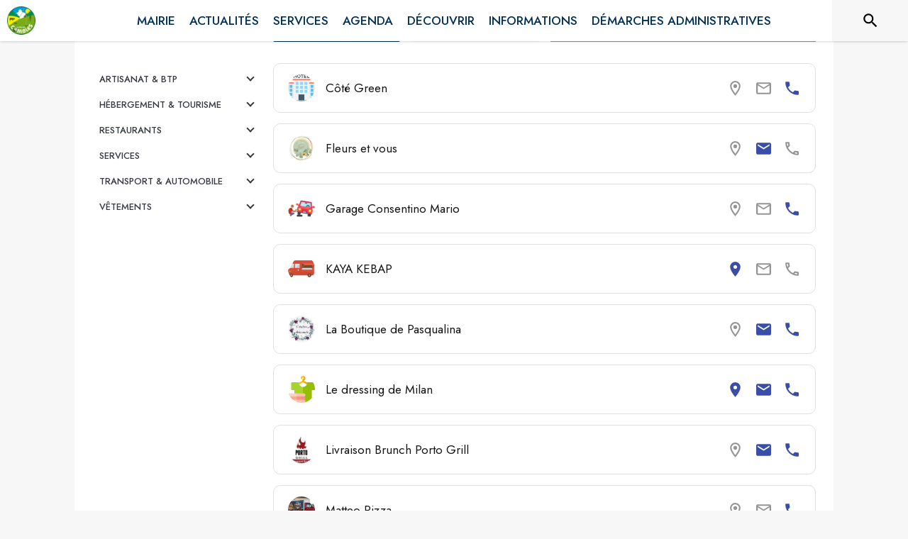

--- FILE ---
content_type: text/html; charset=utf-8
request_url: https://www.combles-en-barrois.fr/commerces
body_size: 28959
content:
<!DOCTYPE html><html lang="fr"><head><meta charSet="utf-8"/><meta name="viewport" content="minimum-scale=1, initial-scale=1, width=device-width, shrink-to-fit=no"/><title>Commerces - Combles-en-Barrois</title><meta name="description" content="Retrouvez tous les commerces de Combles-en-Barrois et de ses alentours."/><meta property="og:title" content="Commerces | Combles-en-Barrois"/><meta property="og:description" content="Retrouvez tous les commerces de Combles-en-Barrois et de ses alentours."/><meta property="og:image" content="https://files.appli-intramuros.com/city_logo/agglo/254/47d55bc4bf07cd14ba2edbce70debd4b_Combles-en.png"/><meta property="og:image:url" content="https://files.appli-intramuros.com/city_logo/agglo/254/47d55bc4bf07cd14ba2edbce70debd4b_Combles-en.png"/><meta property="og:image:secure_url" content="https://files.appli-intramuros.com/city_logo/agglo/254/47d55bc4bf07cd14ba2edbce70debd4b_Combles-en.png"/><meta name="twitter:card" content="summary"/><meta name="twitter:title" content="Commerces | Combles-en-Barrois"/><meta name="twitter:description" content="Retrouvez tous les commerces de Combles-en-Barrois et de ses alentours."/><link rel="canonical" href="https://www.combles-en-barrois.fr/commerces"/><link rel="preload" href="https://files.appli-intramuros.com/img/websettings/cover/996/84a29152bffd2776421b4a7f57082a4_default.jpg" as="image"/><link rel="preload" href="https://files.appli-intramuros.com/img/websettings/cover/996/f937176aa5deb763eba4f2bf44202fdb_default.jpg" as="image"/><link rel="preload" href="https://files.appli-intramuros.com/city_logo/agglo/254/47d55bc4bf07cd14ba2edbce70debd4b_Combles-en.png" as="image"/><meta name="next-head-count" content="16"/><meta name="theme-color" content="#ffffff"/><meta name="emotion-insertion-point" content=""/><style data-emotion="mui-global 0"></style><style data-emotion="mui-global kifk6y">html{-webkit-font-smoothing:antialiased;-moz-osx-font-smoothing:grayscale;box-sizing:border-box;-webkit-text-size-adjust:100%;}*,*::before,*::after{box-sizing:inherit;}strong,b{font-weight:700;}body{margin:0;color:#3a3a3a;font-family:Jost,sans-serif;font-weight:400;font-size:1.0714285714285714rem;line-height:1.5;background-color:#F7F7F7;}@media print{body{background-color:#fff;}}body::backdrop{background-color:#F7F7F7;}</style><style data-emotion="mui-global 1prfaxn">@-webkit-keyframes mui-auto-fill{from{display:block;}}@keyframes mui-auto-fill{from{display:block;}}@-webkit-keyframes mui-auto-fill-cancel{from{display:block;}}@keyframes mui-auto-fill-cancel{from{display:block;}}</style><style data-emotion="mui b5hn3i qp2tvn ta5v46 pkj5ak gcbzn1 1d7v3j3 169c2c6 s7a2vx 1d3bbye 1lt0fuf 1gwkezf n9uxqp 10c4doa lgim5d 198hg1l tzs92q i4xs9k 1tqofue 80tkbo 6774xl c5mwu3 1sog5kw 15bqboc 1tqp83l 1mdbgsq 1lezttd wr7abr 1wrdb0e elgr4 wtblm7 1wxaqej 8bbt3u 1a522ha z5el2d feqhe6 55nfzs daetno c6bojz 1nvf7g0 x47svp 1nn7gd0 i7rh7p isbt42 1d42xik 1e22394 1w6tuh5 ac6w3d 1b1jvye kcg5dj 16a96b4 wgec0w rhsghg 1yt83tc tub8wq 333a9b 1c5eoyo xzx6mu 1u2wny6 pizwlz 13ltmqx 19zflsl 1f35cua">.mui-b5hn3i{background-color:transparent;color:#3a3a3a;-webkit-transition:box-shadow 300ms cubic-bezier(0.4, 0, 0.2, 1) 0ms;transition:box-shadow 300ms cubic-bezier(0.4, 0, 0.2, 1) 0ms;box-shadow:0px 2px 4px -1px rgba(0,0,0,0.2),0px 4px 5px 0px rgba(0,0,0,0.14),0px 1px 10px 0px rgba(0,0,0,0.12);display:-webkit-box;display:-webkit-flex;display:-ms-flexbox;display:flex;-webkit-flex-direction:column;-ms-flex-direction:column;flex-direction:column;width:100%;box-sizing:border-box;-webkit-flex-shrink:0;-ms-flex-negative:0;flex-shrink:0;position:-webkit-sticky;position:sticky;z-index:1100;top:0;left:auto;right:0;background-color:#ffffff;color:rgba(0, 0, 0, 0.87);}.mui-qp2tvn{box-sizing:border-box;display:-webkit-box;display:-webkit-flex;display:-ms-flexbox;display:flex;-webkit-box-flex-wrap:wrap;-webkit-flex-wrap:wrap;-ms-flex-wrap:wrap;flex-wrap:wrap;width:100%;-webkit-flex-direction:row;-ms-flex-direction:row;flex-direction:row;-webkit-box-pack:justify;-webkit-justify-content:space-between;justify-content:space-between;-webkit-align-content:space-between;-ms-flex-line-pack:space-between;align-content:space-between;}.mui-ta5v46{box-sizing:border-box;display:-webkit-box;display:-webkit-flex;display:-ms-flexbox;display:flex;-webkit-box-flex-wrap:wrap;-webkit-flex-wrap:wrap;-ms-flex-wrap:wrap;flex-wrap:wrap;width:100%;-webkit-flex-direction:row;-ms-flex-direction:row;flex-direction:row;-webkit-box-pack:center;-ms-flex-pack:center;-webkit-justify-content:center;justify-content:center;-webkit-align-items:flex-start;-webkit-box-align:flex-start;-ms-flex-align:flex-start;align-items:flex-start;}.mui-pkj5ak{box-sizing:border-box;margin:0;-webkit-flex-direction:row;-ms-flex-direction:row;flex-direction:row;-webkit-flex-basis:100%;-ms-flex-preferred-size:100%;flex-basis:100%;-webkit-box-flex:0;-webkit-flex-grow:0;-ms-flex-positive:0;flex-grow:0;max-width:100%;}@media (min-width:600px){.mui-pkj5ak{-webkit-flex-basis:100%;-ms-flex-preferred-size:100%;flex-basis:100%;-webkit-box-flex:0;-webkit-flex-grow:0;-ms-flex-positive:0;flex-grow:0;max-width:100%;}}@media (min-width:960px){.mui-pkj5ak{-webkit-flex-basis:100%;-ms-flex-preferred-size:100%;flex-basis:100%;-webkit-box-flex:0;-webkit-flex-grow:0;-ms-flex-positive:0;flex-grow:0;max-width:100%;}}@media (min-width:1200px){.mui-pkj5ak{-webkit-flex-basis:100%;-ms-flex-preferred-size:100%;flex-basis:100%;-webkit-box-flex:0;-webkit-flex-grow:0;-ms-flex-positive:0;flex-grow:0;max-width:100%;}}@media (min-width:1536px){.mui-pkj5ak{-webkit-flex-basis:100%;-ms-flex-preferred-size:100%;flex-basis:100%;-webkit-box-flex:0;-webkit-flex-grow:0;-ms-flex-positive:0;flex-grow:0;max-width:100%;}}.mui-gcbzn1{box-sizing:border-box;margin:0;-webkit-flex-direction:row;-ms-flex-direction:row;flex-direction:row;-webkit-flex-basis:50%;-ms-flex-preferred-size:50%;flex-basis:50%;-webkit-box-flex:0;-webkit-flex-grow:0;-ms-flex-positive:0;flex-grow:0;max-width:50%;}@media (min-width:600px){.mui-gcbzn1{-webkit-flex-basis:50%;-ms-flex-preferred-size:50%;flex-basis:50%;-webkit-box-flex:0;-webkit-flex-grow:0;-ms-flex-positive:0;flex-grow:0;max-width:50%;}}@media (min-width:960px){.mui-gcbzn1{-webkit-flex-basis:50%;-ms-flex-preferred-size:50%;flex-basis:50%;-webkit-box-flex:0;-webkit-flex-grow:0;-ms-flex-positive:0;flex-grow:0;max-width:50%;}}@media (min-width:1200px){.mui-gcbzn1{-webkit-flex-basis:8.333333%;-ms-flex-preferred-size:8.333333%;flex-basis:8.333333%;-webkit-box-flex:0;-webkit-flex-grow:0;-ms-flex-positive:0;flex-grow:0;max-width:8.333333%;}}@media (min-width:1536px){.mui-gcbzn1{-webkit-flex-basis:8.333333%;-ms-flex-preferred-size:8.333333%;flex-basis:8.333333%;-webkit-box-flex:0;-webkit-flex-grow:0;-ms-flex-positive:0;flex-grow:0;max-width:8.333333%;}}@media (min-width:0px){.mui-gcbzn1{display:block;}}@media (min-width:600px){.mui-gcbzn1{display:block;}}@media (min-width:960px){.mui-gcbzn1{display:block;}}@media (min-width:1200px){.mui-gcbzn1{display:block;}}@media (min-width:1536px){.mui-gcbzn1{display:block;}}.mui-1d7v3j3{box-sizing:border-box;display:-webkit-box;display:-webkit-flex;display:-ms-flexbox;display:flex;-webkit-box-flex-wrap:wrap;-webkit-flex-wrap:wrap;-ms-flex-wrap:wrap;flex-wrap:wrap;width:100%;-webkit-flex-direction:row;-ms-flex-direction:row;flex-direction:row;-webkit-align-items:center;-webkit-box-align:center;-ms-flex-align:center;align-items:center;-webkit-box-pack:start;-ms-flex-pack:start;-webkit-justify-content:flex-start;justify-content:flex-start;}.mui-169c2c6{margin:0;font-family:Jost,sans-serif;font-weight:400;font-size:1.0714285714285714rem;line-height:1.5;}.mui-s7a2vx{box-sizing:border-box;margin:0;-webkit-flex-direction:row;-ms-flex-direction:row;flex-direction:row;-webkit-flex-basis:50%;-ms-flex-preferred-size:50%;flex-basis:50%;-webkit-box-flex:0;-webkit-flex-grow:0;-ms-flex-positive:0;flex-grow:0;max-width:50%;}@media (min-width:600px){.mui-s7a2vx{-webkit-flex-basis:50%;-ms-flex-preferred-size:50%;flex-basis:50%;-webkit-box-flex:0;-webkit-flex-grow:0;-ms-flex-positive:0;flex-grow:0;max-width:50%;}}@media (min-width:960px){.mui-s7a2vx{-webkit-flex-basis:50%;-ms-flex-preferred-size:50%;flex-basis:50%;-webkit-box-flex:0;-webkit-flex-grow:0;-ms-flex-positive:0;flex-grow:0;max-width:50%;}}@media (min-width:1200px){.mui-s7a2vx{-webkit-flex-basis:83.333333%;-ms-flex-preferred-size:83.333333%;flex-basis:83.333333%;-webkit-box-flex:0;-webkit-flex-grow:0;-ms-flex-positive:0;flex-grow:0;max-width:83.333333%;}}@media (min-width:1536px){.mui-s7a2vx{-webkit-flex-basis:83.333333%;-ms-flex-preferred-size:83.333333%;flex-basis:83.333333%;-webkit-box-flex:0;-webkit-flex-grow:0;-ms-flex-positive:0;flex-grow:0;max-width:83.333333%;}}.mui-1d3bbye{box-sizing:border-box;display:-webkit-box;display:-webkit-flex;display:-ms-flexbox;display:flex;-webkit-box-flex-wrap:wrap;-webkit-flex-wrap:wrap;-ms-flex-wrap:wrap;flex-wrap:wrap;width:100%;-webkit-flex-direction:row;-ms-flex-direction:row;flex-direction:row;}.mui-1lt0fuf{box-sizing:border-box;margin:0;-webkit-flex-direction:row;-ms-flex-direction:row;flex-direction:row;-webkit-flex-basis:100%;-ms-flex-preferred-size:100%;flex-basis:100%;-webkit-box-flex:0;-webkit-flex-grow:0;-ms-flex-positive:0;flex-grow:0;max-width:100%;}@media (min-width:600px){.mui-1lt0fuf{-webkit-flex-basis:100%;-ms-flex-preferred-size:100%;flex-basis:100%;-webkit-box-flex:0;-webkit-flex-grow:0;-ms-flex-positive:0;flex-grow:0;max-width:100%;}}@media (min-width:960px){.mui-1lt0fuf{-webkit-flex-basis:100%;-ms-flex-preferred-size:100%;flex-basis:100%;-webkit-box-flex:0;-webkit-flex-grow:0;-ms-flex-positive:0;flex-grow:0;max-width:100%;}}@media (min-width:1200px){.mui-1lt0fuf{-webkit-flex-basis:100%;-ms-flex-preferred-size:100%;flex-basis:100%;-webkit-box-flex:0;-webkit-flex-grow:0;-ms-flex-positive:0;flex-grow:0;max-width:100%;}}@media (min-width:1536px){.mui-1lt0fuf{-webkit-flex-basis:100%;-ms-flex-preferred-size:100%;flex-basis:100%;-webkit-box-flex:0;-webkit-flex-grow:0;-ms-flex-positive:0;flex-grow:0;max-width:100%;}}@media (min-width:0px){.mui-1lt0fuf{display:none;}}@media (min-width:1200px){.mui-1lt0fuf{display:block;}}.mui-1gwkezf{box-sizing:border-box;margin:0;-webkit-flex-direction:row;-ms-flex-direction:row;flex-direction:row;-webkit-flex-basis:100%;-ms-flex-preferred-size:100%;flex-basis:100%;-webkit-box-flex:0;-webkit-flex-grow:0;-ms-flex-positive:0;flex-grow:0;max-width:100%;}@media (min-width:600px){.mui-1gwkezf{-webkit-flex-basis:100%;-ms-flex-preferred-size:100%;flex-basis:100%;-webkit-box-flex:0;-webkit-flex-grow:0;-ms-flex-positive:0;flex-grow:0;max-width:100%;}}@media (min-width:960px){.mui-1gwkezf{-webkit-flex-basis:100%;-ms-flex-preferred-size:100%;flex-basis:100%;-webkit-box-flex:0;-webkit-flex-grow:0;-ms-flex-positive:0;flex-grow:0;max-width:100%;}}@media (min-width:1200px){.mui-1gwkezf{-webkit-flex-basis:100%;-ms-flex-preferred-size:100%;flex-basis:100%;-webkit-box-flex:0;-webkit-flex-grow:0;-ms-flex-positive:0;flex-grow:0;max-width:100%;}}@media (min-width:1536px){.mui-1gwkezf{-webkit-flex-basis:100%;-ms-flex-preferred-size:100%;flex-basis:100%;-webkit-box-flex:0;-webkit-flex-grow:0;-ms-flex-positive:0;flex-grow:0;max-width:100%;}}@media (min-width:0px){.mui-1gwkezf{display:block;}}@media (min-width:1200px){.mui-1gwkezf{display:none;}}.mui-n9uxqp{box-sizing:border-box;display:-webkit-box;display:-webkit-flex;display:-ms-flexbox;display:flex;-webkit-box-flex-wrap:wrap;-webkit-flex-wrap:wrap;-ms-flex-wrap:wrap;flex-wrap:wrap;width:100%;-webkit-flex-direction:row;-ms-flex-direction:row;flex-direction:row;-webkit-align-content:center;-ms-flex-line-pack:center;align-content:center;-webkit-box-pack:end;-ms-flex-pack:end;-webkit-justify-content:flex-end;justify-content:flex-end;}.mui-10c4doa{box-sizing:border-box;margin:0;-webkit-flex-direction:row;-ms-flex-direction:row;flex-direction:row;}@media (min-width:1200px){.mui-10c4doa{-webkit-flex-basis:8.333333%;-ms-flex-preferred-size:8.333333%;flex-basis:8.333333%;-webkit-box-flex:0;-webkit-flex-grow:0;-ms-flex-positive:0;flex-grow:0;max-width:8.333333%;}}@media (min-width:1536px){.mui-10c4doa{-webkit-flex-basis:8.333333%;-ms-flex-preferred-size:8.333333%;flex-basis:8.333333%;-webkit-box-flex:0;-webkit-flex-grow:0;-ms-flex-positive:0;flex-grow:0;max-width:8.333333%;}}@media (min-width:0px){.mui-10c4doa{display:none;}}@media (min-width:600px){.mui-10c4doa{display:none;}}@media (min-width:960px){.mui-10c4doa{display:none;}}@media (min-width:1200px){.mui-10c4doa{display:block;}}@media (min-width:1536px){.mui-10c4doa{display:block;}}.mui-lgim5d{box-sizing:border-box;display:-webkit-box;display:-webkit-flex;display:-ms-flexbox;display:flex;-webkit-box-flex-wrap:wrap;-webkit-flex-wrap:wrap;-ms-flex-wrap:wrap;flex-wrap:wrap;width:100%;-webkit-flex-direction:column;-ms-flex-direction:column;flex-direction:column;-webkit-align-items:center;-webkit-box-align:center;-ms-flex-align:center;align-items:center;-webkit-box-pack:center;-ms-flex-pack:center;-webkit-justify-content:center;justify-content:center;}.mui-lgim5d>.MuiGrid-item{max-width:none;}.mui-198hg1l{box-sizing:border-box;-webkit-flex-direction:row;-ms-flex-direction:row;flex-direction:row;}@media (min-width:0px){.mui-198hg1l{display:none;}}@media (min-width:600px){.mui-198hg1l{display:none;}}@media (min-width:960px){.mui-198hg1l{display:block;}}@media (min-width:1200px){.mui-198hg1l{display:block;}}@media (min-width:1536px){.mui-198hg1l{display:block;}}.mui-tzs92q{box-sizing:border-box;display:-webkit-box;display:-webkit-flex;display:-ms-flexbox;display:flex;-webkit-box-flex-wrap:wrap;-webkit-flex-wrap:wrap;-ms-flex-wrap:wrap;flex-wrap:wrap;width:100%;-webkit-flex-direction:row;-ms-flex-direction:row;flex-direction:row;-webkit-box-pack:center;-ms-flex-pack:center;-webkit-justify-content:center;justify-content:center;-webkit-align-items:center;-webkit-box-align:center;-ms-flex-align:center;align-items:center;}.mui-i4xs9k:before{display:block;content:"";width:100%;height:100%;position:absolute;left:0;top:0;right:0;bottom:0;}.mui-1tqofue{-webkit-user-select:none;-moz-user-select:none;-ms-user-select:none;user-select:none;width:1em;height:1em;display:inline-block;fill:currentColor;-webkit-flex-shrink:0;-ms-flex-negative:0;flex-shrink:0;-webkit-transition:fill 200ms cubic-bezier(0.4, 0, 0.2, 1) 0ms;transition:fill 200ms cubic-bezier(0.4, 0, 0.2, 1) 0ms;font-size:1.6071428571428572rem;}@media (min-width:0px){.mui-1tqofue{display:none;}}@media (min-width:960px){.mui-1tqofue{display:block;}}@media (min-width:1536px){.mui-1tqofue{display:none;}}.mui-80tkbo{-webkit-user-select:none;-moz-user-select:none;-ms-user-select:none;user-select:none;width:1em;height:1em;display:inline-block;fill:currentColor;-webkit-flex-shrink:0;-ms-flex-negative:0;flex-shrink:0;-webkit-transition:fill 200ms cubic-bezier(0.4, 0, 0.2, 1) 0ms;transition:fill 200ms cubic-bezier(0.4, 0, 0.2, 1) 0ms;font-size:1.6071428571428572rem;}@media (min-width:0px){.mui-80tkbo{display:none;}}@media (min-width:600px){.mui-80tkbo{display:none;}}@media (min-width:960px){.mui-80tkbo{display:none;}}@media (min-width:1200px){.mui-80tkbo{display:none;}}@media (min-width:1536px){.mui-80tkbo{display:block;}}.mui-6774xl{margin:0;font-family:Jost,sans-serif;font-weight:400;font-size:1.0714285714285714rem;line-height:1.5;}@media (min-width:0px){.mui-6774xl{display:none;}}@media (min-width:600px){.mui-6774xl{display:none;}}@media (min-width:960px){.mui-6774xl{display:none;}}@media (min-width:1200px){.mui-6774xl{display:none;}}@media (min-width:1536px){.mui-6774xl{display:block;}}.mui-c5mwu3{box-sizing:border-box;display:-webkit-box;display:-webkit-flex;display:-ms-flexbox;display:flex;-webkit-box-flex-wrap:wrap;-webkit-flex-wrap:wrap;-ms-flex-wrap:wrap;flex-wrap:wrap;width:100%;-webkit-flex-direction:column;-ms-flex-direction:column;flex-direction:column;-webkit-box-pack:start;-ms-flex-pack:start;-webkit-justify-content:flex-start;justify-content:flex-start;-webkit-align-items:center;-webkit-box-align:center;-ms-flex-align:center;align-items:center;}.mui-c5mwu3>.MuiGrid-item{max-width:none;}.mui-1sog5kw{margin:0;font-family:Jost,sans-serif;font-weight:400;font-size:2.2767857142857144rem;line-height:1.235;text-align:right;}.mui-15bqboc{box-sizing:border-box;display:-webkit-box;display:-webkit-flex;display:-ms-flexbox;display:flex;-webkit-box-flex-wrap:wrap;-webkit-flex-wrap:wrap;-ms-flex-wrap:wrap;flex-wrap:wrap;width:100%;-webkit-flex-direction:row;-ms-flex-direction:row;flex-direction:row;-webkit-box-pack:start;-ms-flex-pack:start;-webkit-justify-content:flex-start;justify-content:flex-start;-webkit-align-items:flex-start;-webkit-box-align:flex-start;-ms-flex-align:flex-start;align-items:flex-start;}.mui-1tqp83l{box-sizing:border-box;margin:0;-webkit-flex-direction:row;-ms-flex-direction:row;flex-direction:row;-webkit-flex-basis:100%;-ms-flex-preferred-size:100%;flex-basis:100%;-webkit-box-flex:0;-webkit-flex-grow:0;-ms-flex-positive:0;flex-grow:0;max-width:100%;}@media (min-width:600px){.mui-1tqp83l{-webkit-flex-basis:100%;-ms-flex-preferred-size:100%;flex-basis:100%;-webkit-box-flex:0;-webkit-flex-grow:0;-ms-flex-positive:0;flex-grow:0;max-width:100%;}}@media (min-width:960px){.mui-1tqp83l{-webkit-flex-basis:25%;-ms-flex-preferred-size:25%;flex-basis:25%;-webkit-box-flex:0;-webkit-flex-grow:0;-ms-flex-positive:0;flex-grow:0;max-width:25%;}}@media (min-width:1200px){.mui-1tqp83l{-webkit-flex-basis:25%;-ms-flex-preferred-size:25%;flex-basis:25%;-webkit-box-flex:0;-webkit-flex-grow:0;-ms-flex-positive:0;flex-grow:0;max-width:25%;}}@media (min-width:1536px){.mui-1tqp83l{-webkit-flex-basis:25%;-ms-flex-preferred-size:25%;flex-basis:25%;-webkit-box-flex:0;-webkit-flex-grow:0;-ms-flex-positive:0;flex-grow:0;max-width:25%;}}.mui-1mdbgsq{box-sizing:border-box;display:-webkit-box;display:-webkit-flex;display:-ms-flexbox;display:flex;-webkit-box-flex-wrap:wrap;-webkit-flex-wrap:wrap;-ms-flex-wrap:wrap;flex-wrap:wrap;width:100%;-webkit-flex-direction:column;-ms-flex-direction:column;flex-direction:column;-webkit-box-pack:center;-ms-flex-pack:center;-webkit-justify-content:center;justify-content:center;-webkit-align-items:flex-start;-webkit-box-align:flex-start;-ms-flex-align:flex-start;align-items:flex-start;}.mui-1mdbgsq>.MuiGrid-item{max-width:none;}.mui-1lezttd{box-sizing:border-box;-webkit-flex-direction:row;-ms-flex-direction:row;flex-direction:row;}@media (min-width:0px){.mui-1lezttd{display:none;}}@media (min-width:960px){.mui-1lezttd{display:block;}}.mui-wr7abr{box-sizing:border-box;margin:0;-webkit-flex-direction:row;-ms-flex-direction:row;flex-direction:row;-webkit-flex-basis:91.666667%;-ms-flex-preferred-size:91.666667%;flex-basis:91.666667%;-webkit-box-flex:0;-webkit-flex-grow:0;-ms-flex-positive:0;flex-grow:0;max-width:91.666667%;}@media (min-width:600px){.mui-wr7abr{-webkit-flex-basis:91.666667%;-ms-flex-preferred-size:91.666667%;flex-basis:91.666667%;-webkit-box-flex:0;-webkit-flex-grow:0;-ms-flex-positive:0;flex-grow:0;max-width:91.666667%;}}@media (min-width:960px){.mui-wr7abr{-webkit-flex-basis:91.666667%;-ms-flex-preferred-size:91.666667%;flex-basis:91.666667%;-webkit-box-flex:0;-webkit-flex-grow:0;-ms-flex-positive:0;flex-grow:0;max-width:91.666667%;}}@media (min-width:1200px){.mui-wr7abr{-webkit-flex-basis:91.666667%;-ms-flex-preferred-size:91.666667%;flex-basis:91.666667%;-webkit-box-flex:0;-webkit-flex-grow:0;-ms-flex-positive:0;flex-grow:0;max-width:91.666667%;}}@media (min-width:1536px){.mui-wr7abr{-webkit-flex-basis:91.666667%;-ms-flex-preferred-size:91.666667%;flex-basis:91.666667%;-webkit-box-flex:0;-webkit-flex-grow:0;-ms-flex-positive:0;flex-grow:0;max-width:91.666667%;}}.mui-1wrdb0e{margin:0;font-family:Jost,sans-serif;font-weight:400;font-size:0.8035714285714286rem;line-height:1.66;}.mui-elgr4{box-sizing:border-box;margin:0;-webkit-flex-direction:row;-ms-flex-direction:row;flex-direction:row;-webkit-flex-basis:8.333333%;-ms-flex-preferred-size:8.333333%;flex-basis:8.333333%;-webkit-box-flex:0;-webkit-flex-grow:0;-ms-flex-positive:0;flex-grow:0;max-width:8.333333%;}@media (min-width:600px){.mui-elgr4{-webkit-flex-basis:8.333333%;-ms-flex-preferred-size:8.333333%;flex-basis:8.333333%;-webkit-box-flex:0;-webkit-flex-grow:0;-ms-flex-positive:0;flex-grow:0;max-width:8.333333%;}}@media (min-width:960px){.mui-elgr4{-webkit-flex-basis:8.333333%;-ms-flex-preferred-size:8.333333%;flex-basis:8.333333%;-webkit-box-flex:0;-webkit-flex-grow:0;-ms-flex-positive:0;flex-grow:0;max-width:8.333333%;}}@media (min-width:1200px){.mui-elgr4{-webkit-flex-basis:8.333333%;-ms-flex-preferred-size:8.333333%;flex-basis:8.333333%;-webkit-box-flex:0;-webkit-flex-grow:0;-ms-flex-positive:0;flex-grow:0;max-width:8.333333%;}}@media (min-width:1536px){.mui-elgr4{-webkit-flex-basis:8.333333%;-ms-flex-preferred-size:8.333333%;flex-basis:8.333333%;-webkit-box-flex:0;-webkit-flex-grow:0;-ms-flex-positive:0;flex-grow:0;max-width:8.333333%;}}.mui-wtblm7{box-sizing:border-box;-webkit-flex-direction:row;-ms-flex-direction:row;flex-direction:row;}@media (min-width:0px){.mui-wtblm7{display:block;}}@media (min-width:960px){.mui-wtblm7{display:none;}}.mui-1wxaqej{box-sizing:border-box;margin:0;-webkit-flex-direction:row;-ms-flex-direction:row;flex-direction:row;}.mui-8bbt3u{display:-webkit-inline-box;display:-webkit-inline-flex;display:-ms-inline-flexbox;display:inline-flex;-webkit-align-items:center;-webkit-box-align:center;-ms-flex-align:center;align-items:center;-webkit-box-pack:center;-ms-flex-pack:center;-webkit-justify-content:center;justify-content:center;position:relative;box-sizing:border-box;-webkit-tap-highlight-color:transparent;background-color:transparent;outline:0;border:0;margin:0;border-radius:0;padding:0;cursor:pointer;-webkit-user-select:none;-moz-user-select:none;-ms-user-select:none;user-select:none;vertical-align:middle;-moz-appearance:none;-webkit-appearance:none;-webkit-text-decoration:none;text-decoration:none;color:inherit;font-family:Jost,sans-serif;font-weight:500;font-size:0.9375rem;line-height:1.75;text-transform:uppercase;min-width:64px;padding:6px 8px;border-radius:4px;-webkit-transition:background-color 250ms cubic-bezier(0.4, 0, 0.2, 1) 0ms,box-shadow 250ms cubic-bezier(0.4, 0, 0.2, 1) 0ms,border-color 250ms cubic-bezier(0.4, 0, 0.2, 1) 0ms,color 250ms cubic-bezier(0.4, 0, 0.2, 1) 0ms;transition:background-color 250ms cubic-bezier(0.4, 0, 0.2, 1) 0ms,box-shadow 250ms cubic-bezier(0.4, 0, 0.2, 1) 0ms,border-color 250ms cubic-bezier(0.4, 0, 0.2, 1) 0ms,color 250ms cubic-bezier(0.4, 0, 0.2, 1) 0ms;color:#003057;}.mui-8bbt3u::-moz-focus-inner{border-style:none;}.mui-8bbt3u.Mui-disabled{pointer-events:none;cursor:default;}@media print{.mui-8bbt3u{-webkit-print-color-adjust:exact;color-adjust:exact;}}.mui-8bbt3u:hover{-webkit-text-decoration:none;text-decoration:none;background-color:rgba(0, 48, 87, 0.04);}@media (hover: none){.mui-8bbt3u:hover{background-color:transparent;}}.mui-8bbt3u.Mui-disabled{color:rgba(0, 0, 0, 0.26);}.mui-1a522ha{-webkit-user-select:none;-moz-user-select:none;-ms-user-select:none;user-select:none;width:1em;height:1em;display:inline-block;fill:currentColor;-webkit-flex-shrink:0;-ms-flex-negative:0;flex-shrink:0;-webkit-transition:fill 200ms cubic-bezier(0.4, 0, 0.2, 1) 0ms;transition:fill 200ms cubic-bezier(0.4, 0, 0.2, 1) 0ms;font-size:1.6071428571428572rem;}.mui-z5el2d{box-sizing:border-box;margin:0;-webkit-flex-direction:row;-ms-flex-direction:row;flex-direction:row;-webkit-flex-basis:0;-ms-flex-preferred-size:0;flex-basis:0;-webkit-box-flex:1;-webkit-flex-grow:1;-ms-flex-positive:1;flex-grow:1;max-width:100%;}@media (min-width:600px){.mui-z5el2d{-webkit-flex-basis:0;-ms-flex-preferred-size:0;flex-basis:0;-webkit-box-flex:1;-webkit-flex-grow:1;-ms-flex-positive:1;flex-grow:1;max-width:100%;}}@media (min-width:960px){.mui-z5el2d{-webkit-flex-basis:0;-ms-flex-preferred-size:0;flex-basis:0;-webkit-box-flex:1;-webkit-flex-grow:1;-ms-flex-positive:1;flex-grow:1;max-width:100%;}}@media (min-width:1200px){.mui-z5el2d{-webkit-flex-basis:0;-ms-flex-preferred-size:0;flex-basis:0;-webkit-box-flex:1;-webkit-flex-grow:1;-ms-flex-positive:1;flex-grow:1;max-width:100%;}}@media (min-width:1536px){.mui-z5el2d{-webkit-flex-basis:0;-ms-flex-preferred-size:0;flex-basis:0;-webkit-box-flex:1;-webkit-flex-grow:1;-ms-flex-positive:1;flex-grow:1;max-width:100%;}}.mui-feqhe6{display:-webkit-inline-box;display:-webkit-inline-flex;display:-ms-inline-flexbox;display:inline-flex;-webkit-flex-direction:column;-ms-flex-direction:column;flex-direction:column;position:relative;min-width:0;padding:0;margin:0;border:0;vertical-align:top;width:100%;}.mui-55nfzs{color:#55798B;font-family:Jost,sans-serif;font-weight:400;font-size:1.0714285714285714rem;line-height:1.4375em;padding:0;position:relative;display:block;transform-origin:top left;white-space:nowrap;overflow:hidden;text-overflow:ellipsis;max-width:100%;position:absolute;left:0;top:0;-webkit-transform:translate(0, 20px) scale(1);-moz-transform:translate(0, 20px) scale(1);-ms-transform:translate(0, 20px) scale(1);transform:translate(0, 20px) scale(1);-webkit-transition:color 200ms cubic-bezier(0.0, 0, 0.2, 1) 0ms,-webkit-transform 200ms cubic-bezier(0.0, 0, 0.2, 1) 0ms,max-width 200ms cubic-bezier(0.0, 0, 0.2, 1) 0ms;transition:color 200ms cubic-bezier(0.0, 0, 0.2, 1) 0ms,transform 200ms cubic-bezier(0.0, 0, 0.2, 1) 0ms,max-width 200ms cubic-bezier(0.0, 0, 0.2, 1) 0ms;}.mui-55nfzs.Mui-focused{color:#003057;}.mui-55nfzs.Mui-disabled{color:rgba(0, 0, 0, 0.38);}.mui-55nfzs.Mui-error{color:#E80800;}.mui-daetno{font-family:Jost,sans-serif;font-weight:400;font-size:1.0714285714285714rem;line-height:1.4375em;color:#3a3a3a;box-sizing:border-box;position:relative;cursor:text;display:-webkit-inline-box;display:-webkit-inline-flex;display:-ms-inline-flexbox;display:inline-flex;-webkit-align-items:center;-webkit-box-align:center;-ms-flex-align:center;align-items:center;width:100%;position:relative;}.mui-daetno.Mui-disabled{color:rgba(0, 0, 0, 0.38);cursor:default;}label+.mui-daetno{margin-top:16px;}.mui-daetno::after{border-bottom:2px solid #003057;left:0;bottom:0;content:"";position:absolute;right:0;-webkit-transform:scaleX(0);-moz-transform:scaleX(0);-ms-transform:scaleX(0);transform:scaleX(0);-webkit-transition:-webkit-transform 200ms cubic-bezier(0.0, 0, 0.2, 1) 0ms;transition:transform 200ms cubic-bezier(0.0, 0, 0.2, 1) 0ms;pointer-events:none;}.mui-daetno.Mui-focused:after{-webkit-transform:scaleX(1) translateX(0);-moz-transform:scaleX(1) translateX(0);-ms-transform:scaleX(1) translateX(0);transform:scaleX(1) translateX(0);}.mui-daetno.Mui-error::before,.mui-daetno.Mui-error::after{border-bottom-color:#E80800;}.mui-daetno::before{border-bottom:1px solid rgba(0, 0, 0, 0.42);left:0;bottom:0;content:"\00a0";position:absolute;right:0;-webkit-transition:border-bottom-color 200ms cubic-bezier(0.4, 0, 0.2, 1) 0ms;transition:border-bottom-color 200ms cubic-bezier(0.4, 0, 0.2, 1) 0ms;pointer-events:none;}.mui-daetno:hover:not(.Mui-disabled, .Mui-error):before{border-bottom:2px solid #3a3a3a;}@media (hover: none){.mui-daetno:hover:not(.Mui-disabled, .Mui-error):before{border-bottom:1px solid rgba(0, 0, 0, 0.42);}}.mui-daetno.Mui-disabled:before{border-bottom-style:dotted;}.mui-c6bojz{font:inherit;letter-spacing:inherit;color:currentColor;padding:4px 0 5px;border:0;box-sizing:content-box;background:none;height:1.4375em;margin:0;-webkit-tap-highlight-color:transparent;display:block;min-width:0;width:100%;-webkit-animation-name:mui-auto-fill-cancel;animation-name:mui-auto-fill-cancel;-webkit-animation-duration:10ms;animation-duration:10ms;-moz-appearance:textfield;}.mui-c6bojz::-webkit-input-placeholder{color:currentColor;opacity:0.42;-webkit-transition:opacity 200ms cubic-bezier(0.4, 0, 0.2, 1) 0ms;transition:opacity 200ms cubic-bezier(0.4, 0, 0.2, 1) 0ms;}.mui-c6bojz::-moz-placeholder{color:currentColor;opacity:0.42;-webkit-transition:opacity 200ms cubic-bezier(0.4, 0, 0.2, 1) 0ms;transition:opacity 200ms cubic-bezier(0.4, 0, 0.2, 1) 0ms;}.mui-c6bojz:-ms-input-placeholder{color:currentColor;opacity:0.42;-webkit-transition:opacity 200ms cubic-bezier(0.4, 0, 0.2, 1) 0ms;transition:opacity 200ms cubic-bezier(0.4, 0, 0.2, 1) 0ms;}.mui-c6bojz::-ms-input-placeholder{color:currentColor;opacity:0.42;-webkit-transition:opacity 200ms cubic-bezier(0.4, 0, 0.2, 1) 0ms;transition:opacity 200ms cubic-bezier(0.4, 0, 0.2, 1) 0ms;}.mui-c6bojz:focus{outline:0;}.mui-c6bojz:invalid{box-shadow:none;}.mui-c6bojz::-webkit-search-decoration{-webkit-appearance:none;}label[data-shrink=false]+.MuiInputBase-formControl .mui-c6bojz::-webkit-input-placeholder{opacity:0!important;}label[data-shrink=false]+.MuiInputBase-formControl .mui-c6bojz::-moz-placeholder{opacity:0!important;}label[data-shrink=false]+.MuiInputBase-formControl .mui-c6bojz:-ms-input-placeholder{opacity:0!important;}label[data-shrink=false]+.MuiInputBase-formControl .mui-c6bojz::-ms-input-placeholder{opacity:0!important;}label[data-shrink=false]+.MuiInputBase-formControl .mui-c6bojz:focus::-webkit-input-placeholder{opacity:0.42;}label[data-shrink=false]+.MuiInputBase-formControl .mui-c6bojz:focus::-moz-placeholder{opacity:0.42;}label[data-shrink=false]+.MuiInputBase-formControl .mui-c6bojz:focus:-ms-input-placeholder{opacity:0.42;}label[data-shrink=false]+.MuiInputBase-formControl .mui-c6bojz:focus::-ms-input-placeholder{opacity:0.42;}.mui-c6bojz.Mui-disabled{opacity:1;-webkit-text-fill-color:rgba(0, 0, 0, 0.38);}.mui-c6bojz:-webkit-autofill{-webkit-animation-duration:5000s;animation-duration:5000s;-webkit-animation-name:mui-auto-fill;animation-name:mui-auto-fill;}.mui-1nvf7g0{display:-webkit-box;display:-webkit-flex;display:-ms-flexbox;display:flex;height:0.01em;max-height:2em;-webkit-align-items:center;-webkit-box-align:center;-ms-flex-align:center;align-items:center;white-space:nowrap;color:rgba(0, 0, 0, 0.54);margin-left:8px;}.mui-x47svp{box-sizing:border-box;margin:0;-webkit-flex-direction:row;-ms-flex-direction:row;flex-direction:row;-webkit-flex-basis:100%;-ms-flex-preferred-size:100%;flex-basis:100%;-webkit-box-flex:0;-webkit-flex-grow:0;-ms-flex-positive:0;flex-grow:0;max-width:100%;}@media (min-width:600px){.mui-x47svp{-webkit-flex-basis:100%;-ms-flex-preferred-size:100%;flex-basis:100%;-webkit-box-flex:0;-webkit-flex-grow:0;-ms-flex-positive:0;flex-grow:0;max-width:100%;}}@media (min-width:960px){.mui-x47svp{-webkit-flex-basis:75%;-ms-flex-preferred-size:75%;flex-basis:75%;-webkit-box-flex:0;-webkit-flex-grow:0;-ms-flex-positive:0;flex-grow:0;max-width:75%;}}@media (min-width:1200px){.mui-x47svp{-webkit-flex-basis:75%;-ms-flex-preferred-size:75%;flex-basis:75%;-webkit-box-flex:0;-webkit-flex-grow:0;-ms-flex-positive:0;flex-grow:0;max-width:75%;}}@media (min-width:1536px){.mui-x47svp{-webkit-flex-basis:75%;-ms-flex-preferred-size:75%;flex-basis:75%;-webkit-box-flex:0;-webkit-flex-grow:0;-ms-flex-positive:0;flex-grow:0;max-width:75%;}}.mui-1nn7gd0{box-sizing:border-box;display:-webkit-box;display:-webkit-flex;display:-ms-flexbox;display:flex;-webkit-box-flex-wrap:wrap;-webkit-flex-wrap:wrap;-ms-flex-wrap:wrap;flex-wrap:wrap;width:100%;-webkit-flex-direction:row;-ms-flex-direction:row;flex-direction:row;margin-top:-16px;width:calc(100% + 16px);margin-left:-16px;-webkit-box-pack:justify;-webkit-justify-content:space-between;justify-content:space-between;-webkit-align-items:flex-end;-webkit-box-align:flex-end;-ms-flex-align:flex-end;align-items:flex-end;}.mui-1nn7gd0>.MuiGrid-item{padding-top:16px;}.mui-1nn7gd0>.MuiGrid-item{padding-left:16px;}.mui-i7rh7p{box-sizing:border-box;margin:0;-webkit-flex-direction:row;-ms-flex-direction:row;flex-direction:row;-webkit-flex-basis:100%;-ms-flex-preferred-size:100%;flex-basis:100%;-webkit-box-flex:0;-webkit-flex-grow:0;-ms-flex-positive:0;flex-grow:0;max-width:100%;}@media (min-width:600px){.mui-i7rh7p{-webkit-flex-basis:100%;-ms-flex-preferred-size:100%;flex-basis:100%;-webkit-box-flex:0;-webkit-flex-grow:0;-ms-flex-positive:0;flex-grow:0;max-width:100%;}}@media (min-width:960px){.mui-i7rh7p{-webkit-flex-basis:50%;-ms-flex-preferred-size:50%;flex-basis:50%;-webkit-box-flex:0;-webkit-flex-grow:0;-ms-flex-positive:0;flex-grow:0;max-width:50%;}}@media (min-width:1200px){.mui-i7rh7p{-webkit-flex-basis:50%;-ms-flex-preferred-size:50%;flex-basis:50%;-webkit-box-flex:0;-webkit-flex-grow:0;-ms-flex-positive:0;flex-grow:0;max-width:50%;}}@media (min-width:1536px){.mui-i7rh7p{-webkit-flex-basis:50%;-ms-flex-preferred-size:50%;flex-basis:50%;-webkit-box-flex:0;-webkit-flex-grow:0;-ms-flex-positive:0;flex-grow:0;max-width:50%;}}.mui-isbt42{box-sizing:border-box;display:-webkit-box;display:-webkit-flex;display:-ms-flexbox;display:flex;-webkit-box-flex-wrap:wrap;-webkit-flex-wrap:wrap;-ms-flex-wrap:wrap;flex-wrap:wrap;width:100%;-webkit-flex-direction:row;-ms-flex-direction:row;flex-direction:row;margin-top:-16px;width:calc(100% + 16px);margin-left:-16px;}.mui-isbt42>.MuiGrid-item{padding-top:16px;}.mui-isbt42>.MuiGrid-item{padding-left:16px;}.mui-1d42xik{box-sizing:border-box;margin:0;-webkit-flex-direction:row;-ms-flex-direction:row;flex-direction:row;-webkit-flex-basis:50%;-ms-flex-preferred-size:50%;flex-basis:50%;-webkit-box-flex:0;-webkit-flex-grow:0;-ms-flex-positive:0;flex-grow:0;max-width:50%;}@media (min-width:600px){.mui-1d42xik{-webkit-flex-basis:50%;-ms-flex-preferred-size:50%;flex-basis:50%;-webkit-box-flex:0;-webkit-flex-grow:0;-ms-flex-positive:0;flex-grow:0;max-width:50%;}}@media (min-width:960px){.mui-1d42xik{-webkit-flex-basis:50%;-ms-flex-preferred-size:50%;flex-basis:50%;-webkit-box-flex:0;-webkit-flex-grow:0;-ms-flex-positive:0;flex-grow:0;max-width:50%;}}@media (min-width:1200px){.mui-1d42xik{-webkit-flex-basis:50%;-ms-flex-preferred-size:50%;flex-basis:50%;-webkit-box-flex:0;-webkit-flex-grow:0;-ms-flex-positive:0;flex-grow:0;max-width:50%;}}@media (min-width:1536px){.mui-1d42xik{-webkit-flex-basis:50%;-ms-flex-preferred-size:50%;flex-basis:50%;-webkit-box-flex:0;-webkit-flex-grow:0;-ms-flex-positive:0;flex-grow:0;max-width:50%;}}.mui-1e22394{display:-webkit-inline-box;display:-webkit-inline-flex;display:-ms-inline-flexbox;display:inline-flex;-webkit-align-items:center;-webkit-box-align:center;-ms-flex-align:center;align-items:center;-webkit-box-pack:center;-ms-flex-pack:center;-webkit-justify-content:center;justify-content:center;position:relative;box-sizing:border-box;-webkit-tap-highlight-color:transparent;background-color:transparent;outline:0;border:0;margin:0;border-radius:0;padding:0;cursor:pointer;-webkit-user-select:none;-moz-user-select:none;-ms-user-select:none;user-select:none;vertical-align:middle;-moz-appearance:none;-webkit-appearance:none;-webkit-text-decoration:none;text-decoration:none;color:inherit;font-family:Jost,sans-serif;font-weight:500;font-size:0.9375rem;line-height:1.75;text-transform:uppercase;min-width:64px;padding:6px 8px;border-radius:4px;-webkit-transition:background-color 250ms cubic-bezier(0.4, 0, 0.2, 1) 0ms,box-shadow 250ms cubic-bezier(0.4, 0, 0.2, 1) 0ms,border-color 250ms cubic-bezier(0.4, 0, 0.2, 1) 0ms,color 250ms cubic-bezier(0.4, 0, 0.2, 1) 0ms;transition:background-color 250ms cubic-bezier(0.4, 0, 0.2, 1) 0ms,box-shadow 250ms cubic-bezier(0.4, 0, 0.2, 1) 0ms,border-color 250ms cubic-bezier(0.4, 0, 0.2, 1) 0ms,color 250ms cubic-bezier(0.4, 0, 0.2, 1) 0ms;color:#003057;width:100%;}.mui-1e22394::-moz-focus-inner{border-style:none;}.mui-1e22394.Mui-disabled{pointer-events:none;cursor:default;}@media print{.mui-1e22394{-webkit-print-color-adjust:exact;color-adjust:exact;}}.mui-1e22394:hover{-webkit-text-decoration:none;text-decoration:none;background-color:rgba(0, 48, 87, 0.04);}@media (hover: none){.mui-1e22394:hover{background-color:transparent;}}.mui-1e22394.Mui-disabled{color:rgba(0, 0, 0, 0.26);}.mui-1w6tuh5{margin:0;font-family:Jost,sans-serif;font-weight:400;font-size:1.0714285714285714rem;line-height:1.75;text-align:center;}.mui-ac6w3d{box-sizing:border-box;display:-webkit-box;display:-webkit-flex;display:-ms-flexbox;display:flex;-webkit-box-flex-wrap:wrap;-webkit-flex-wrap:wrap;-ms-flex-wrap:wrap;flex-wrap:wrap;width:100%;-webkit-flex-direction:row;-ms-flex-direction:row;flex-direction:row;-webkit-align-items:flex-end;-webkit-box-align:flex-end;-ms-flex-align:flex-end;align-items:flex-end;}.mui-1b1jvye{box-sizing:border-box;display:-webkit-box;display:-webkit-flex;display:-ms-flexbox;display:flex;-webkit-box-flex-wrap:wrap;-webkit-flex-wrap:wrap;-ms-flex-wrap:wrap;flex-wrap:wrap;width:100%;-webkit-flex-direction:row;-ms-flex-direction:row;flex-direction:row;-webkit-box-pack:justify;-webkit-justify-content:space-between;justify-content:space-between;-webkit-align-items:center;-webkit-box-align:center;-ms-flex-align:center;align-items:center;}.mui-kcg5dj{box-sizing:border-box;margin:0;-webkit-flex-direction:row;-ms-flex-direction:row;flex-direction:row;-webkit-flex-basis:100%;-ms-flex-preferred-size:100%;flex-basis:100%;-webkit-box-flex:0;-webkit-flex-grow:0;-ms-flex-positive:0;flex-grow:0;max-width:100%;}@media (min-width:600px){.mui-kcg5dj{-webkit-flex-basis:75%;-ms-flex-preferred-size:75%;flex-basis:75%;-webkit-box-flex:0;-webkit-flex-grow:0;-ms-flex-positive:0;flex-grow:0;max-width:75%;}}@media (min-width:960px){.mui-kcg5dj{-webkit-flex-basis:83.333333%;-ms-flex-preferred-size:83.333333%;flex-basis:83.333333%;-webkit-box-flex:0;-webkit-flex-grow:0;-ms-flex-positive:0;flex-grow:0;max-width:83.333333%;}}@media (min-width:1200px){.mui-kcg5dj{-webkit-flex-basis:83.333333%;-ms-flex-preferred-size:83.333333%;flex-basis:83.333333%;-webkit-box-flex:0;-webkit-flex-grow:0;-ms-flex-positive:0;flex-grow:0;max-width:83.333333%;}}@media (min-width:1536px){.mui-kcg5dj{-webkit-flex-basis:83.333333%;-ms-flex-preferred-size:83.333333%;flex-basis:83.333333%;-webkit-box-flex:0;-webkit-flex-grow:0;-ms-flex-positive:0;flex-grow:0;max-width:83.333333%;}}.mui-16a96b4{box-sizing:border-box;display:-webkit-box;display:-webkit-flex;display:-ms-flexbox;display:flex;-webkit-box-flex-wrap:wrap;-webkit-flex-wrap:wrap;-ms-flex-wrap:wrap;flex-wrap:wrap;width:100%;-webkit-flex-direction:row;-ms-flex-direction:row;flex-direction:row;-webkit-box-pack:start;-ms-flex-pack:start;-webkit-justify-content:flex-start;justify-content:flex-start;-webkit-align-items:center;-webkit-box-align:center;-ms-flex-align:center;align-items:center;}.mui-wgec0w{box-sizing:border-box;margin:0;-webkit-flex-direction:row;-ms-flex-direction:row;flex-direction:row;-webkit-flex-basis:auto;-ms-flex-preferred-size:auto;flex-basis:auto;-webkit-box-flex:0;-webkit-flex-grow:0;-ms-flex-positive:0;flex-grow:0;-webkit-flex-shrink:0;-ms-flex-negative:0;flex-shrink:0;max-width:none;width:auto;}@media (min-width:600px){.mui-wgec0w{-webkit-flex-basis:auto;-ms-flex-preferred-size:auto;flex-basis:auto;-webkit-box-flex:0;-webkit-flex-grow:0;-ms-flex-positive:0;flex-grow:0;-webkit-flex-shrink:0;-ms-flex-negative:0;flex-shrink:0;max-width:none;width:auto;}}@media (min-width:960px){.mui-wgec0w{-webkit-flex-basis:auto;-ms-flex-preferred-size:auto;flex-basis:auto;-webkit-box-flex:0;-webkit-flex-grow:0;-ms-flex-positive:0;flex-grow:0;-webkit-flex-shrink:0;-ms-flex-negative:0;flex-shrink:0;max-width:none;width:auto;}}@media (min-width:1200px){.mui-wgec0w{-webkit-flex-basis:auto;-ms-flex-preferred-size:auto;flex-basis:auto;-webkit-box-flex:0;-webkit-flex-grow:0;-ms-flex-positive:0;flex-grow:0;-webkit-flex-shrink:0;-ms-flex-negative:0;flex-shrink:0;max-width:none;width:auto;}}@media (min-width:1536px){.mui-wgec0w{-webkit-flex-basis:auto;-ms-flex-preferred-size:auto;flex-basis:auto;-webkit-box-flex:0;-webkit-flex-grow:0;-ms-flex-positive:0;flex-grow:0;-webkit-flex-shrink:0;-ms-flex-negative:0;flex-shrink:0;max-width:none;width:auto;}}.mui-rhsghg{display:block;-webkit-background-size:cover;background-size:cover;background-repeat:no-repeat;-webkit-background-position:center;background-position:center;width:100%;object-fit:cover;}.mui-1yt83tc{margin:0;font-family:Jost,sans-serif;font-weight:400;font-size:1.0714285714285714rem;line-height:1.5;text-align:left;}.mui-tub8wq{box-sizing:border-box;-webkit-flex-direction:row;-ms-flex-direction:row;flex-direction:row;}@media (min-width:0px){.mui-tub8wq{display:block;}}@media (min-width:600px){.mui-tub8wq{display:none;}}.mui-333a9b{box-sizing:border-box;margin:0;-webkit-flex-direction:row;-ms-flex-direction:row;flex-direction:row;}@media (min-width:600px){.mui-333a9b{-webkit-flex-basis:25%;-ms-flex-preferred-size:25%;flex-basis:25%;-webkit-box-flex:0;-webkit-flex-grow:0;-ms-flex-positive:0;flex-grow:0;max-width:25%;}}@media (min-width:960px){.mui-333a9b{-webkit-flex-basis:16.666667%;-ms-flex-preferred-size:16.666667%;flex-basis:16.666667%;-webkit-box-flex:0;-webkit-flex-grow:0;-ms-flex-positive:0;flex-grow:0;max-width:16.666667%;}}@media (min-width:1200px){.mui-333a9b{-webkit-flex-basis:16.666667%;-ms-flex-preferred-size:16.666667%;flex-basis:16.666667%;-webkit-box-flex:0;-webkit-flex-grow:0;-ms-flex-positive:0;flex-grow:0;max-width:16.666667%;}}@media (min-width:1536px){.mui-333a9b{-webkit-flex-basis:16.666667%;-ms-flex-preferred-size:16.666667%;flex-basis:16.666667%;-webkit-box-flex:0;-webkit-flex-grow:0;-ms-flex-positive:0;flex-grow:0;max-width:16.666667%;}}@media (min-width:0px){.mui-333a9b{display:none;}}@media (min-width:600px){.mui-333a9b{display:block;}}.mui-1c5eoyo{box-sizing:border-box;display:-webkit-box;display:-webkit-flex;display:-ms-flexbox;display:flex;-webkit-box-flex-wrap:wrap;-webkit-flex-wrap:wrap;-ms-flex-wrap:wrap;flex-wrap:wrap;width:100%;-webkit-flex-direction:row;-ms-flex-direction:row;flex-direction:row;-webkit-box-pack:end;-ms-flex-pack:end;-webkit-justify-content:flex-end;justify-content:flex-end;-webkit-align-items:center;-webkit-box-align:center;-ms-flex-align:center;align-items:center;}.mui-xzx6mu{box-sizing:border-box;display:-webkit-box;display:-webkit-flex;display:-ms-flexbox;display:flex;-webkit-box-flex-wrap:wrap;-webkit-flex-wrap:wrap;-ms-flex-wrap:wrap;flex-wrap:wrap;width:100%;-webkit-flex-direction:column;-ms-flex-direction:column;flex-direction:column;-webkit-box-pack:end;-ms-flex-pack:end;-webkit-justify-content:flex-end;justify-content:flex-end;-webkit-align-items:center;-webkit-box-align:center;-ms-flex-align:center;align-items:center;}.mui-xzx6mu>.MuiGrid-item{max-width:none;}.mui-1u2wny6{box-sizing:border-box;margin:0;-webkit-flex-direction:row;-ms-flex-direction:row;flex-direction:row;-webkit-flex-basis:100%;-ms-flex-preferred-size:100%;flex-basis:100%;-webkit-box-flex:0;-webkit-flex-grow:0;-ms-flex-positive:0;flex-grow:0;max-width:100%;}@media (min-width:600px){.mui-1u2wny6{-webkit-flex-basis:50%;-ms-flex-preferred-size:50%;flex-basis:50%;-webkit-box-flex:0;-webkit-flex-grow:0;-ms-flex-positive:0;flex-grow:0;max-width:50%;}}@media (min-width:960px){.mui-1u2wny6{-webkit-flex-basis:33.333333%;-ms-flex-preferred-size:33.333333%;flex-basis:33.333333%;-webkit-box-flex:0;-webkit-flex-grow:0;-ms-flex-positive:0;flex-grow:0;max-width:33.333333%;}}@media (min-width:1200px){.mui-1u2wny6{-webkit-flex-basis:33.333333%;-ms-flex-preferred-size:33.333333%;flex-basis:33.333333%;-webkit-box-flex:0;-webkit-flex-grow:0;-ms-flex-positive:0;flex-grow:0;max-width:33.333333%;}}@media (min-width:1536px){.mui-1u2wny6{-webkit-flex-basis:33.333333%;-ms-flex-preferred-size:33.333333%;flex-basis:33.333333%;-webkit-box-flex:0;-webkit-flex-grow:0;-ms-flex-positive:0;flex-grow:0;max-width:33.333333%;}}.mui-pizwlz{margin:0;font-family:Jost,sans-serif;font-weight:400;font-size:1.0714285714285714rem;line-height:1.5;text-align:left;color:#003057;}.mui-13ltmqx{margin:0;font-family:Jost,sans-serif;font-weight:400;font-size:0.9375rem;line-height:1.43;text-align:left;}.mui-19zflsl{margin:0;font-family:Jost,sans-serif;font-weight:500;font-size:0.9375rem;line-height:1.57;}.mui-1f35cua{margin:0;font-family:Jost,sans-serif;font-weight:500;font-size:0.9375rem;line-height:1.57;text-align:left;}</style><link rel="preconnect" href="https://drfogfql429fi.cloudfront.net"/><link rel="preconnect" href="https://def773hwqc19t.cloudfront.net"/><link rel="preconnect" href="https://files.appli-intramuros.com"/><link rel="preconnect" href="https://fonts.googleapis.com"/><link rel="preconnect" href="https://fonts.gstatic.com"/><link rel="preconnect" href="https://cdnjs.cloudflare.com"/><meta name="apple-itunes-app" content="app-id=1312850573"/><meta name="google-play-app" content="app-id=com.intramuros.Intramuros.production"/><link rel="shortcut icon" href="/favicon.ico"/><link rel="icon" type="image/png" href="/favicon.png"/><link rel="apple-touch-icon" href="/touch_icon.png"/><link rel="android-touch-icon" href="/touch_icon.png"/><link rel="preconnect" href="https://fonts.gstatic.com" crossorigin /><link data-next-font="" rel="preconnect" href="/" crossorigin="anonymous"/><link rel="preload" href="https://drfogfql429fi.cloudfront.net/intramuros-web/production/_next/static/css/05976ed9c1ce7938.css" as="style"/><link rel="stylesheet" href="https://drfogfql429fi.cloudfront.net/intramuros-web/production/_next/static/css/05976ed9c1ce7938.css" data-n-g=""/><link rel="preload" href="https://drfogfql429fi.cloudfront.net/intramuros-web/production/_next/static/css/36b9a24ce3de0d88.css" as="style"/><link rel="stylesheet" href="https://drfogfql429fi.cloudfront.net/intramuros-web/production/_next/static/css/36b9a24ce3de0d88.css" data-n-p=""/><link rel="preload" href="https://drfogfql429fi.cloudfront.net/intramuros-web/production/_next/static/css/5bf24cff116db305.css" as="style"/><link rel="stylesheet" href="https://drfogfql429fi.cloudfront.net/intramuros-web/production/_next/static/css/5bf24cff116db305.css"/><noscript data-n-css=""></noscript><script defer="" nomodule="" src="https://drfogfql429fi.cloudfront.net/intramuros-web/production/_next/static/chunks/polyfills-78c92fac7aa8fdd8.js"></script><script defer="" src="https://drfogfql429fi.cloudfront.net/intramuros-web/production/_next/static/chunks/4038.da5fbb3215c1d0fb.js"></script><script defer="" src="https://drfogfql429fi.cloudfront.net/intramuros-web/production/_next/static/chunks/252f366e-163386ccbad0d6f9.js"></script><script defer="" src="https://drfogfql429fi.cloudfront.net/intramuros-web/production/_next/static/chunks/6413-d589481b08797482.js"></script><script defer="" src="https://drfogfql429fi.cloudfront.net/intramuros-web/production/_next/static/chunks/2679-2b6d9cdb66aa0151.js"></script><script defer="" src="https://drfogfql429fi.cloudfront.net/intramuros-web/production/_next/static/chunks/3029-31e79c82113164e0.js"></script><script defer="" src="https://drfogfql429fi.cloudfront.net/intramuros-web/production/_next/static/chunks/3238-1488495231384774.js"></script><script defer="" src="https://drfogfql429fi.cloudfront.net/intramuros-web/production/_next/static/chunks/2139-363e511ff20e2e4f.js"></script><script defer="" src="https://drfogfql429fi.cloudfront.net/intramuros-web/production/_next/static/chunks/1878-fabd404b21fd9a0f.js"></script><script defer="" src="https://drfogfql429fi.cloudfront.net/intramuros-web/production/_next/static/chunks/3926-1afd9956f3635f88.js"></script><script defer="" src="https://drfogfql429fi.cloudfront.net/intramuros-web/production/_next/static/chunks/3318-60c39ed65934a461.js"></script><script defer="" src="https://drfogfql429fi.cloudfront.net/intramuros-web/production/_next/static/chunks/9480-bcce9bfe855bf6db.js"></script><script defer="" src="https://drfogfql429fi.cloudfront.net/intramuros-web/production/_next/static/chunks/2046-1e716281673d65c7.js"></script><script defer="" src="https://drfogfql429fi.cloudfront.net/intramuros-web/production/_next/static/chunks/7830.a263ccaefae06ce8.js"></script><script src="https://drfogfql429fi.cloudfront.net/intramuros-web/production/_next/static/chunks/webpack-77b3fc54e07d5f11.js" defer=""></script><script src="https://drfogfql429fi.cloudfront.net/intramuros-web/production/_next/static/chunks/framework-0e8d27528ba61906.js" defer=""></script><script src="https://drfogfql429fi.cloudfront.net/intramuros-web/production/_next/static/chunks/main-4306f372b32c44e3.js" defer=""></script><script src="https://drfogfql429fi.cloudfront.net/intramuros-web/production/_next/static/chunks/pages/_app-229b66f8c6845b56.js" defer=""></script><script src="https://drfogfql429fi.cloudfront.net/intramuros-web/production/_next/static/chunks/95b64a6e-700dd193127cb62d.js" defer=""></script><script src="https://drfogfql429fi.cloudfront.net/intramuros-web/production/_next/static/chunks/ff239f9d-9f616e1fde25b05a.js" defer=""></script><script src="https://drfogfql429fi.cloudfront.net/intramuros-web/production/_next/static/chunks/7206-78c5d6ef6f92f0f6.js" defer=""></script><script src="https://drfogfql429fi.cloudfront.net/intramuros-web/production/_next/static/chunks/4466-9bd3ad11ca2dcfdb.js" defer=""></script><script src="https://drfogfql429fi.cloudfront.net/intramuros-web/production/_next/static/chunks/7769-1a1f11ff6d330dd0.js" defer=""></script><script src="https://drfogfql429fi.cloudfront.net/intramuros-web/production/_next/static/chunks/8163-ce1e325298c2c0a4.js" defer=""></script><script src="https://drfogfql429fi.cloudfront.net/intramuros-web/production/_next/static/chunks/5956-b001b8c1c44eeecb.js" defer=""></script><script src="https://drfogfql429fi.cloudfront.net/intramuros-web/production/_next/static/chunks/9385-ef6bb21f9470e55d.js" defer=""></script><script src="https://drfogfql429fi.cloudfront.net/intramuros-web/production/_next/static/chunks/6276-efcae389a8496593.js" defer=""></script><script src="https://drfogfql429fi.cloudfront.net/intramuros-web/production/_next/static/chunks/7264-919eb2b15322f65b.js" defer=""></script><script src="https://drfogfql429fi.cloudfront.net/intramuros-web/production/_next/static/chunks/3889-e6b3bbc75ce13ef8.js" defer=""></script><script src="https://drfogfql429fi.cloudfront.net/intramuros-web/production/_next/static/chunks/2954-e4a7bf40c7a09cc9.js" defer=""></script><script src="https://drfogfql429fi.cloudfront.net/intramuros-web/production/_next/static/chunks/5975-23a045641e15b40f.js" defer=""></script><script src="https://drfogfql429fi.cloudfront.net/intramuros-web/production/_next/static/chunks/5577-6cf1e73dc98bda10.js" defer=""></script><script src="https://drfogfql429fi.cloudfront.net/intramuros-web/production/_next/static/chunks/934-2820617571575764.js" defer=""></script><script src="https://drfogfql429fi.cloudfront.net/intramuros-web/production/_next/static/chunks/1686-5a3a73538fc14d78.js" defer=""></script><script src="https://drfogfql429fi.cloudfront.net/intramuros-web/production/_next/static/chunks/9381-8277cd2931427b0e.js" defer=""></script><script src="https://drfogfql429fi.cloudfront.net/intramuros-web/production/_next/static/chunks/4000-4d6f4384a224a355.js" defer=""></script><script src="https://drfogfql429fi.cloudfront.net/intramuros-web/production/_next/static/chunks/2783-7b6c97e43bd28399.js" defer=""></script><script src="https://drfogfql429fi.cloudfront.net/intramuros-web/production/_next/static/chunks/1425-d5e5e8d0351dc6cb.js" defer=""></script><script src="https://drfogfql429fi.cloudfront.net/intramuros-web/production/_next/static/chunks/2829-ee0a7350d70d2404.js" defer=""></script><script src="https://drfogfql429fi.cloudfront.net/intramuros-web/production/_next/static/chunks/9418-20c1543674b4186c.js" defer=""></script><script src="https://drfogfql429fi.cloudfront.net/intramuros-web/production/_next/static/chunks/76-058bf668d821b3ab.js" defer=""></script><script src="https://drfogfql429fi.cloudfront.net/intramuros-web/production/_next/static/chunks/1873-fb9e40b70247ec7b.js" defer=""></script><script src="https://drfogfql429fi.cloudfront.net/intramuros-web/production/_next/static/chunks/3555-aef5c59f1bca6422.js" defer=""></script><script src="https://drfogfql429fi.cloudfront.net/intramuros-web/production/_next/static/chunks/1975-405207bf8eebabbb.js" defer=""></script><script src="https://drfogfql429fi.cloudfront.net/intramuros-web/production/_next/static/chunks/pages/%5BcityCode%5D/commerces-6afdd658c6357714.js" defer=""></script><script src="https://drfogfql429fi.cloudfront.net/intramuros-web/production/_next/static/ASccnUxJOrS-pap3sCD2Q/_buildManifest.js" defer=""></script><script src="https://drfogfql429fi.cloudfront.net/intramuros-web/production/_next/static/ASccnUxJOrS-pap3sCD2Q/_ssgManifest.js" defer=""></script><style id="jss-server-side">.jss1{width:100%;max-width:1070px;min-height:calc(100vh - 40px - 55px - 60px - 42px);padding-left:5px;padding-right:5px}.jss2{display:flex;min-height:100vh;flex-direction:column}.jss3{width:100%;max-width:1070px;min-height:calc(100vh - 60px - 120px - 280px);padding-left:5px;padding-right:5px;scroll-margin-top:110px}.jss4{width:100%;max-width:1070px;padding-left:5px;padding-right:5px}.jss5{width:100%;max-width:1070px}.jss6{width:100%;margin-bottom:60px}.jss79{margin:0;padding:16px;text-align:center}.jss80{top:8px;color:#9e9e9e;right:8px;position:absolute}.jss81{color:#fff;margin:5px;background:#003057}.jss81:hover{background:#003057}.jss82{color:#003057;margin:5px;background:#fff}.jss75{max-width:100%;max-height:105px;border-radius:3px}.jss76{height:105px;margin-bottom:15px}.jss77{color:#000;font-weight:700}.jss78{display:inline-block;margin-right:5px}.jss12:focus-visible{opacity:1!important;z-index:0;-webkit-appearance:none;appearance:none}.jss13{transition:transform .3s;font-weight:400}.jss13:hover{transform:scale(1.05) translate(3px,0)}.jss14{height:8px;display:flex;justify-content:center}@media (min-width:600px){.jss15:hover{color:#fff}}.jss16{padding-left:2px;padding-right:2px}.jss17{top:60px;width:100%;display:block;position:fixed;box-shadow:0 3px 2px grey;max-height:calc(100vh - 60px);overflow-y:auto;list-style-type:none}.jss18{padding-bottom:0}@media (max-width:1199.95px){.jss18{padding:20px 0}}@media (min-width:1200px){.jss18{height:100%;display:flex;align-items:center;justify-content:center}}.jss19{display:flex;position:relative;align-items:center}.jss19:hover{opacity:.9}.jss20{display:grid;transition:grid-template-rows .5s ease-out;grid-template-rows:0fr}.jss21{display:grid;transition:grid-template-rows .5s ease-out;grid-template-rows:1fr}.jss22{overflow:hidden}.jss23{opacity:.7}.jss23:hover{opacity:.9}.jss24{width:100%;cursor:default;display:flex;flex-wrap:wrap;padding-left:0;scrollbar-width:none}.jss25{width:0%;transition:width .4s ease-out}.jss26{width:30%;transition:width .4s ease-out}.jss8{box-shadow:0 0 4px rgba(0,0,0,.25);min-height:55px;align-items:center;flex-direction:row;justify-content:center}.jss9{height:100%;max-width:160px}.jss10{height:58px;position:relative}.jss11{width:100%}.jss44{width:100%;aspect-ratio:5/1;background-size:cover;background-image:url(https://files.appli-intramuros.com/img/websettings/cover/996/84a29152bffd2776421b4a7f57082a4_default.jpg);background-repeat:no-repeat;background-position-x:center;background-position-y:center}@media (max-width:1199.95px){.jss44{aspect-ratio:2/1;background-image:url(https://files.appli-intramuros.com/img/websettings/cover/996/f937176aa5deb763eba4f2bf44202fdb_default.jpg)}}.jss27{width:100%;max-width:1070px;padding-left:25px;padding-right:25px}.jss28{align-self:flex-end;padding-top:20px;padding-left:20px;padding-right:20px;padding-bottom:5px;justify-content:flex-end}@media (max-width:1199.95px){.jss28{align-self:flex-start;justify-content:flex-start}}.jss29{color:inherit;padding-left:10px;margin-bottom:10px;text-decoration:none}.jss30{width:40px;height:40px}@media (max-width:1199.95px){.jss30{width:30px;height:30px}}.jss31{background:#fff;margin-top:-3px;margin-left:10px;padding-left:7px;border-radius:20px;margin-bottom:10px;padding-right:7px}.jss32{max-width:35px;max-height:30px;margin-right:10px}@media (min-width:0px) and (max-width:599.95px){.jss32{max-height:20px}}.jss33{height:100%;display:flex}.jss34{min-height:130px}.jss35{max-width:100%;background:0 0;margin-top:-30px;max-height:150px;border-radius:3px}@media (max-width:1199.95px){.jss35{align-self:flex-end;margin-top:-15px;max-height:100px}}.jss36{max-width:40%;padding-bottom:10px}@media (max-width:1199.95px){.jss36{padding-bottom:0}}.jss37{padding-top:10px;padding-left:20px;padding-bottom:10px}@media (max-width:1199.95px){.jss37{padding-left:0}}.jss38{font-weight:600}@media (max-width:599.95px){.jss38{font-size:2rem}}.jss39{font-weight:600}@media (max-width:599.95px){.jss39{font-size:.8rem}}.jss40{background:#fff}.jss41{color:#003057}.jss42{color:#707070}.jss71{border:solid 1px #e0e0e0;padding:10px 20px;position:relative;border-radius:10px;margin-bottom:15px}.jss71:hover{box-shadow:0 0 5px #e0e0e0}.jss72{width:38px;height:38px;object-fit:cover;margin-right:15px;border-radius:50%}.jss73{color:#3a4da7;align-items:center;margin-left:15px}@media (min-width:0px) and (max-width:599.95px){.jss73{width:20px;height:20px;margin-left:10px}}.jss74{color:#949494;align-items:center;margin-left:15px}@media (min-width:0px) and (max-width:599.95px){.jss74{width:20px;height:20px;margin-left:10px}}.jss55{width:100%}.jss56{color:#353a41;font-weight:500}.jss57{color:#fff;font-weight:500}.jss58{color:#353a41;font-weight:500}.jss59{width:27px;height:20px;object-fit:contain;margin-right:4px}.jss60{background-color:#003057!important}.jss61{height:auto;display:flex;padding:0;align-items:flex-start;flex-direction:column;justify-content:center;list-style-type:none}.jss62{width:100%;margin-top:0;margin-bottom:0}.jss63{width:100%;padding-bottom:5px}.jss64{cursor:pointer;padding:5px 10px 5px;margin-right:10px}.jss64:hover{background-color:#f7f7f7}.jss65{width:100%;border:none;text-transform:none}.jss66{color:#242424;padding-left:5px}.jss66:hover{text-decoration:line-through}.jss67{right:0;border:solid #353a41;display:inline-block;padding:3px;margin-top:5px;border-width:0 2px 2px 0;margin-right:20px}.jss68{top:0;left:0;width:100%;height:100%;display:block;z-index:9999;position:fixed;background:#fff}.jss69{height:80%;display:block;padding:10px;overflow:auto;background:#f7f7f7}.jss70{bottom:0;height:10%;padding:15px;position:fixed;background:#fff}.jss45{height:40px;padding-top:5px;border-radius:2px;padding-bottom:5px;background-color:#003057!important}.jss46{height:40px;padding-top:5px;border-radius:2px;padding-bottom:5px;background-color:#f7f7f7}.jss47{color:#3a3a3a;font-weight:700;padding-top:20px;padding-left:20px;padding-right:15px;padding-bottom:10px}.jss48{margin:20px;font-size:50px}@media (min-width:0px) and (max-width:599.95px){.jss49{margin-top:10px}}.jss50{padding-left:20px;padding-right:20px}@media (min-width:600px){.jss50{min-height:300px}}.jss51{font-size:1rem}@media (min-width:0px) and (max-width:599.95px){.jss51{font-size:.875rem}}.jss52{width:100%;border:solid 1px;margin-left:10px;border-radius:5px;text-transform:none}.jss52:hover{border:solid 1px #fff}.jss53{color:#242424;padding-left:5px}.jss53:hover{text-decoration:line-through}.jss54{margin-bottom:10px}.jss7{background:#fff;margin-top:-155px;padding-bottom:20px}@media (min-width:1200px){.jss7{margin-top:-200px}}@media (max-width:1199.95px){.jss7{margin-top:0}}</style><style data-href="https://fonts.googleapis.com/css2?family=Jost:wght@300;400;500;600;700&display=swap">@font-face{font-family:'Jost';font-style:normal;font-weight:300;font-display:swap;src:url(https://fonts.gstatic.com/l/font?kit=92zPtBhPNqw79Ij1E865zBUv7mz9JQVF&skey=4145fd5d1d5ac665&v=v20) format('woff')}@font-face{font-family:'Jost';font-style:normal;font-weight:400;font-display:swap;src:url(https://fonts.gstatic.com/l/font?kit=92zPtBhPNqw79Ij1E865zBUv7myjJQVF&skey=4145fd5d1d5ac665&v=v20) format('woff')}@font-face{font-family:'Jost';font-style:normal;font-weight:500;font-display:swap;src:url(https://fonts.gstatic.com/l/font?kit=92zPtBhPNqw79Ij1E865zBUv7myRJQVF&skey=4145fd5d1d5ac665&v=v20) format('woff')}@font-face{font-family:'Jost';font-style:normal;font-weight:600;font-display:swap;src:url(https://fonts.gstatic.com/l/font?kit=92zPtBhPNqw79Ij1E865zBUv7mx9IgVF&skey=4145fd5d1d5ac665&v=v20) format('woff')}@font-face{font-family:'Jost';font-style:normal;font-weight:700;font-display:swap;src:url(https://fonts.gstatic.com/l/font?kit=92zPtBhPNqw79Ij1E865zBUv7mxEIgVF&skey=4145fd5d1d5ac665&v=v20) format('woff')}@font-face{font-family:'Jost';font-style:normal;font-weight:300;font-display:swap;src:url(https://fonts.gstatic.com/s/jost/v20/92zatBhPNqw73oDd4jQmfxIC7w.woff2) format('woff2');unicode-range:U+0301,U+0400-045F,U+0490-0491,U+04B0-04B1,U+2116}@font-face{font-family:'Jost';font-style:normal;font-weight:300;font-display:swap;src:url(https://fonts.gstatic.com/s/jost/v20/92zatBhPNqw73ord4jQmfxIC7w.woff2) format('woff2');unicode-range:U+0100-02BA,U+02BD-02C5,U+02C7-02CC,U+02CE-02D7,U+02DD-02FF,U+0304,U+0308,U+0329,U+1D00-1DBF,U+1E00-1E9F,U+1EF2-1EFF,U+2020,U+20A0-20AB,U+20AD-20C0,U+2113,U+2C60-2C7F,U+A720-A7FF}@font-face{font-family:'Jost';font-style:normal;font-weight:300;font-display:swap;src:url(https://fonts.gstatic.com/s/jost/v20/92zatBhPNqw73oTd4jQmfxI.woff2) format('woff2');unicode-range:U+0000-00FF,U+0131,U+0152-0153,U+02BB-02BC,U+02C6,U+02DA,U+02DC,U+0304,U+0308,U+0329,U+2000-206F,U+20AC,U+2122,U+2191,U+2193,U+2212,U+2215,U+FEFF,U+FFFD}@font-face{font-family:'Jost';font-style:normal;font-weight:400;font-display:swap;src:url(https://fonts.gstatic.com/s/jost/v20/92zatBhPNqw73oDd4jQmfxIC7w.woff2) format('woff2');unicode-range:U+0301,U+0400-045F,U+0490-0491,U+04B0-04B1,U+2116}@font-face{font-family:'Jost';font-style:normal;font-weight:400;font-display:swap;src:url(https://fonts.gstatic.com/s/jost/v20/92zatBhPNqw73ord4jQmfxIC7w.woff2) format('woff2');unicode-range:U+0100-02BA,U+02BD-02C5,U+02C7-02CC,U+02CE-02D7,U+02DD-02FF,U+0304,U+0308,U+0329,U+1D00-1DBF,U+1E00-1E9F,U+1EF2-1EFF,U+2020,U+20A0-20AB,U+20AD-20C0,U+2113,U+2C60-2C7F,U+A720-A7FF}@font-face{font-family:'Jost';font-style:normal;font-weight:400;font-display:swap;src:url(https://fonts.gstatic.com/s/jost/v20/92zatBhPNqw73oTd4jQmfxI.woff2) format('woff2');unicode-range:U+0000-00FF,U+0131,U+0152-0153,U+02BB-02BC,U+02C6,U+02DA,U+02DC,U+0304,U+0308,U+0329,U+2000-206F,U+20AC,U+2122,U+2191,U+2193,U+2212,U+2215,U+FEFF,U+FFFD}@font-face{font-family:'Jost';font-style:normal;font-weight:500;font-display:swap;src:url(https://fonts.gstatic.com/s/jost/v20/92zatBhPNqw73oDd4jQmfxIC7w.woff2) format('woff2');unicode-range:U+0301,U+0400-045F,U+0490-0491,U+04B0-04B1,U+2116}@font-face{font-family:'Jost';font-style:normal;font-weight:500;font-display:swap;src:url(https://fonts.gstatic.com/s/jost/v20/92zatBhPNqw73ord4jQmfxIC7w.woff2) format('woff2');unicode-range:U+0100-02BA,U+02BD-02C5,U+02C7-02CC,U+02CE-02D7,U+02DD-02FF,U+0304,U+0308,U+0329,U+1D00-1DBF,U+1E00-1E9F,U+1EF2-1EFF,U+2020,U+20A0-20AB,U+20AD-20C0,U+2113,U+2C60-2C7F,U+A720-A7FF}@font-face{font-family:'Jost';font-style:normal;font-weight:500;font-display:swap;src:url(https://fonts.gstatic.com/s/jost/v20/92zatBhPNqw73oTd4jQmfxI.woff2) format('woff2');unicode-range:U+0000-00FF,U+0131,U+0152-0153,U+02BB-02BC,U+02C6,U+02DA,U+02DC,U+0304,U+0308,U+0329,U+2000-206F,U+20AC,U+2122,U+2191,U+2193,U+2212,U+2215,U+FEFF,U+FFFD}@font-face{font-family:'Jost';font-style:normal;font-weight:600;font-display:swap;src:url(https://fonts.gstatic.com/s/jost/v20/92zatBhPNqw73oDd4jQmfxIC7w.woff2) format('woff2');unicode-range:U+0301,U+0400-045F,U+0490-0491,U+04B0-04B1,U+2116}@font-face{font-family:'Jost';font-style:normal;font-weight:600;font-display:swap;src:url(https://fonts.gstatic.com/s/jost/v20/92zatBhPNqw73ord4jQmfxIC7w.woff2) format('woff2');unicode-range:U+0100-02BA,U+02BD-02C5,U+02C7-02CC,U+02CE-02D7,U+02DD-02FF,U+0304,U+0308,U+0329,U+1D00-1DBF,U+1E00-1E9F,U+1EF2-1EFF,U+2020,U+20A0-20AB,U+20AD-20C0,U+2113,U+2C60-2C7F,U+A720-A7FF}@font-face{font-family:'Jost';font-style:normal;font-weight:600;font-display:swap;src:url(https://fonts.gstatic.com/s/jost/v20/92zatBhPNqw73oTd4jQmfxI.woff2) format('woff2');unicode-range:U+0000-00FF,U+0131,U+0152-0153,U+02BB-02BC,U+02C6,U+02DA,U+02DC,U+0304,U+0308,U+0329,U+2000-206F,U+20AC,U+2122,U+2191,U+2193,U+2212,U+2215,U+FEFF,U+FFFD}@font-face{font-family:'Jost';font-style:normal;font-weight:700;font-display:swap;src:url(https://fonts.gstatic.com/s/jost/v20/92zatBhPNqw73oDd4jQmfxIC7w.woff2) format('woff2');unicode-range:U+0301,U+0400-045F,U+0490-0491,U+04B0-04B1,U+2116}@font-face{font-family:'Jost';font-style:normal;font-weight:700;font-display:swap;src:url(https://fonts.gstatic.com/s/jost/v20/92zatBhPNqw73ord4jQmfxIC7w.woff2) format('woff2');unicode-range:U+0100-02BA,U+02BD-02C5,U+02C7-02CC,U+02CE-02D7,U+02DD-02FF,U+0304,U+0308,U+0329,U+1D00-1DBF,U+1E00-1E9F,U+1EF2-1EFF,U+2020,U+20A0-20AB,U+20AD-20C0,U+2113,U+2C60-2C7F,U+A720-A7FF}@font-face{font-family:'Jost';font-style:normal;font-weight:700;font-display:swap;src:url(https://fonts.gstatic.com/s/jost/v20/92zatBhPNqw73oTd4jQmfxI.woff2) format('woff2');unicode-range:U+0000-00FF,U+0131,U+0152-0153,U+02BB-02BC,U+02C6,U+02DA,U+02DC,U+0304,U+0308,U+0329,U+2000-206F,U+20AC,U+2122,U+2191,U+2193,U+2212,U+2215,U+FEFF,U+FFFD}</style></head><body style="word-break:break-word;word-wrap:break-word"><div id="__next"><div class="Toastify"></div><div><div class="jss2"><header class="MuiPaper-root MuiPaper-elevation MuiPaper-elevation4 MuiAppBar-root MuiAppBar-colorSecondary MuiAppBar-positionSticky jss8 mui-b5hn3i" role="banner"><script src="https://cdn.jsdelivr.net/npm/bootstrap@5.2.3/dist/js/bootstrap.bundle.min.js" integrity="sha384-kenU1KFdBIe4zVF0s0G1M5b4hcpxyD9F7jL+jjXkk+Q2h455rYXK/7HAuoJl+0I4" crossorigin="anonymous"></script><div class="MuiGrid-root MuiGrid-container mui-qp2tvn"><div style="width:100%;height:0;overflow:hidden"><div class="MuiGrid-root MuiGrid-container mui-ta5v46"><div class="MuiGrid-root MuiGrid-item MuiGrid-grid-xs-12 mui-pkj5ak"><nav role="navigation" aria-label="Accès rapide"><ul style="list-style-type:none;display:flex"><li style="padding-right:20px"><a href="#contenu" aria-label="Accéder au contenu de la page">Contenu</a></li><li style="padding-right:20px"><a href="#header-navigation" aria-label="Accéder au menu de la page">Menu</a></li><li style="padding-right:20px"><a href="#header-search" aria-label="Accéder à la recherche">Recherche</a></li><li style="padding-right:20px"><a href="#footer" aria-label="Accéder au pied de page">Pied de page</a></li></ul></nav></div></div></div><div class="MuiGrid-root MuiGrid-item MuiGrid-grid-xs-6 MuiGrid-grid-sm-6 MuiGrid-grid-md-6 MuiGrid-grid-lg-1 mui-gcbzn1" style="padding-left:10px" id="header-navigation"><div class="MuiGrid-root MuiGrid-container mui-1d7v3j3" style="height:100%"><p class="MuiTypography-root MuiTypography-body1 mui-169c2c6"><a name="lien" href="/" target="_self" style="color:inherit" title="Accueil" class="mui-0" aria-label="Accueil" tabindex="0"><img src="https://files.appli-intramuros.com/city_logo/agglo/254/47d55bc4bf07cd14ba2edbce70debd4b_Combles-en.png" style="display:flex;height:40px;max-width:100%;border-radius:3px" alt="Accueil" role="img" aria-hidden="false"/></a></p></div></div><div class="MuiGrid-root MuiGrid-item MuiGrid-grid-xs-6 MuiGrid-grid-sm-6 MuiGrid-grid-md-6 MuiGrid-grid-lg-10 mui-s7a2vx"><div class="MuiGrid-root MuiGrid-container mui-1d3bbye" style="background:white"><div class="MuiGrid-root MuiGrid-item MuiGrid-grid-xs-12 mui-1lt0fuf"><nav role="navigation" aria-label="Menu principal"><ul class="navList ulNavBar jss16" style="background-color:white;display:flex;flex-wrap:wrap;justify-content:center" role="menu"><li class="navItemsMenu" style="background:white;color:#003057"><div class="jss18" id="sousmenu__parent_0" style="text-transform:uppercase;min-height:50px;padding-top:8px;color:inherit;font-weight:500;padding-left:10px;padding-right:10px;width:100%;display:flex;justify-content:center" tabindex="0" role="menuitem" aria-haspopup="true" aria-expanded="false" aria-controls="secondLevelMenu-Mairie"><p class="MuiTypography-root MuiTypography-body1 mui-169c2c6" style="font-weight:500">Mairie</p><div class="displayArrow"></div></div><div class="jss14"></div></li><li class="navItemsMenu" style="background:white"><a name="lien" href="/actualites" target="_self" style="color:#003057;text-transform:uppercase;padding-left:10px;padding-right:10px;display:flex;min-height:58px;font-weight:500;justify-content:flex-start;align-items:center;border-left:inherit;border-left-color:inherit" title="Actualités" class="mui-0" aria-label="Actualités" tabindex="0" role="menuitem"><span class="jss18">Actualités</span></a></li><li class="navItemsMenu" style="background:white;color:#003057"><div class="jss18" id="sousmenu__parent_1" style="text-transform:uppercase;min-height:50px;padding-top:8px;color:inherit;font-weight:500;padding-left:10px;padding-right:10px;width:100%;display:flex;justify-content:center" tabindex="0" role="menuitem" aria-haspopup="true" aria-expanded="false" aria-controls="secondLevelMenu-Services"><p class="MuiTypography-root MuiTypography-body1 mui-169c2c6" style="font-weight:500">Services</p><div class="displayArrow"></div></div><div class="jss14"></div></li><li class="navItemsMenu" style="background:white"><a name="lien" href="/agenda" target="_self" style="color:#003057;text-transform:uppercase;padding-left:10px;padding-right:10px;display:flex;min-height:58px;font-weight:500;justify-content:flex-start;align-items:center;border-left:inherit;border-left-color:inherit" title="Agenda" class="mui-0" aria-label="Agenda" tabindex="0" role="menuitem"><span class="jss18">Agenda</span></a></li><li class="navItemsMenu" style="background:white"><a name="lien" href="/decouvrir" target="_self" style="color:#003057;text-transform:uppercase;padding-left:10px;padding-right:10px;display:flex;min-height:58px;font-weight:500;justify-content:flex-start;align-items:center;border-left:inherit;border-left-color:inherit" title="Découvrir" class="mui-0" aria-label="Découvrir" tabindex="0" role="menuitem"><span class="jss18">Découvrir</span></a></li><li class="navItemsMenu" style="background:white;color:#003057"><div class="jss18" id="sousmenu__parent_3" style="text-transform:uppercase;min-height:50px;padding-top:8px;color:inherit;font-weight:500;padding-left:10px;padding-right:10px;width:100%;display:flex;justify-content:center" tabindex="0" role="menuitem" aria-haspopup="true" aria-expanded="false" aria-controls="secondLevelMenu-Informations"><p class="MuiTypography-root MuiTypography-body1 mui-169c2c6" style="font-weight:500">Informations</p><div class="displayArrow"></div></div><div class="jss14"></div></li><li class="navItemsMenu" style="background:white;color:#003057"><div class="jss18" id="sousmenu__parent_4" style="text-transform:uppercase;min-height:50px;padding-top:8px;color:inherit;font-weight:500;padding-left:10px;padding-right:10px;width:100%;display:flex;justify-content:center" tabindex="0" role="menuitem" aria-haspopup="true" aria-expanded="false" aria-controls="secondLevelMenu-Démarches Administratives"><p class="MuiTypography-root MuiTypography-body1 mui-169c2c6" style="font-weight:500">Démarches Administratives</p><div class="displayArrow"></div></div><div class="jss14"></div></li></ul></nav></div><div class="MuiGrid-root MuiGrid-item MuiGrid-grid-xs-12 mui-1gwkezf"><div style="background:white"><div class="MuiGrid-root MuiGrid-container mui-n9uxqp" style="padding-right:20px"><nav class="nav-container-headerMenu" role="navigation" style="justify-content:flex-end"><input readonly="" class="checkbox jss12" type="checkbox" aria-expanded="false" aria-controls="menu" role="button" tabindex="0" aria-haspopup="true" aria-label="Ouvrir le menu principal"/><div class="hamburger-lines"><span class="lineBlack line1" style="background:#003057"></span><span class="lineBlack line2" style="background:#003057"></span><span class="lineBlack line3" style="background:#003057"></span></div></nav></div></div></div></div></div><div class="MuiGrid-root MuiGrid-item MuiGrid-grid-lg-1 mui-10c4doa" style="text-align:-webkit-right;align-self:center"><div class="jss9"><div class="MuiGrid-root MuiGrid-container MuiGrid-direction-xs-column mui-lgim5d" style="background:#F7F7F7"><div class="MuiGrid-root jss11 mui-198hg1l"><div class="MuiGrid-root MuiGrid-container jss10 mui-tzs92q"><p class="MuiTypography-root MuiTypography-body1 mui-169c2c6"><a id="header-search" name="lien" href="/recherche" target="_self" style="color:inherit;display:flex" title="Rechercher sur le site" class="mui-i4xs9k" aria-label="Rechercher sur le site" tabindex="0"><svg class="MuiSvgIcon-root MuiSvgIcon-fontSizeMedium mui-1tqofue" focusable="false" aria-hidden="false" role="img" viewBox="0 0 24 24" data-testid="SearchIcon" style="color:black" aria-label="Rechercher sur le site"><path d="M15.5 14h-.79l-.28-.27C15.41 12.59 16 11.11 16 9.5 16 5.91 13.09 3 9.5 3S3 5.91 3 9.5 5.91 16 9.5 16c1.61 0 3.09-.59 4.23-1.57l.27.28v.79l5 4.99L20.49 19zm-6 0C7.01 14 5 11.99 5 9.5S7.01 5 9.5 5 14 7.01 14 9.5 11.99 14 9.5 14"></path></svg><svg class="MuiSvgIcon-root MuiSvgIcon-fontSizeMedium mui-80tkbo" focusable="false" aria-hidden="true" viewBox="0 0 24 24" data-testid="SearchIcon" style="color:black"><path d="M15.5 14h-.79l-.28-.27C15.41 12.59 16 11.11 16 9.5 16 5.91 13.09 3 9.5 3S3 5.91 3 9.5 5.91 16 9.5 16c1.61 0 3.09-.59 4.23-1.57l.27.28v.79l5 4.99L20.49 19zm-6 0C7.01 14 5 11.99 5 9.5S7.01 5 9.5 5 14 7.01 14 9.5 11.99 14 9.5 14"></path></svg><span class="MuiTypography-root MuiTypography-body1 mui-6774xl" style="color:black;word-break:keep-all">RECHERCHER</span></a></p></div></div></div></div></div></div></header><div><div class="jss43 jss44" title="Combles-en-Barrois"><div class="jss33"><div style="width:100%;background:linear-gradient(180deg, #000000 -30%, rgba(255,255,255,0.5) 60%)"></div></div></div><div></div></div><main class="MuiGrid-root MuiGrid-container MuiGrid-direction-xs-column jss6 mui-c5mwu3" role="main"><div id="contenu" class="jss3 jss7"><div style="padding-left:20px;padding-right:20px;padding-top:15px;padding-bottom:15px"><nav aria-label="fil d&#x27;ariane" role="navigation"><ul style="list-style:none;display:inline-block;padding-left:0;margin-top:8px"><li style="display:inline-block"><a name="lien" href="/" target="_self" style="color:#003057;padding-inline:6px" title="Accueil" class="underlineOnHoverLink mui-0" aria-label="Accueil" tabindex="0">ACCUEIL</a><span class="MuiTypography-root MuiTypography-body1 mui-169c2c6" style="color:#003057;display:inline-block" aria-hidden="true">&gt;</span></li><li style="display:inline-block"><a name="lien" href="/plan_du_site/6688" target="_self" style="color:#003057;padding-inline:6px" title="Services" class="underlineOnHoverLink mui-0" aria-label="Services" tabindex="0">SERVICES</a><span class="MuiTypography-root MuiTypography-body1 mui-169c2c6" style="color:#003057;display:inline-block" aria-hidden="true">&gt;</span></li><li style="display:inline-block"><p class="MuiTypography-root MuiTypography-body1 mui-169c2c6" style="color:#003057;font-weight:bold;padding-left:8px" aria-current="page">COMMERCES</p></li></ul></nav><div class="MuiGrid-root MuiGrid-container mui-tzs92q" style="margin-top:10px"><div class="MuiGrid-root MuiGrid-item MuiGrid-grid-xs-12 MuiGrid-grid-md-12 mui-pkj5ak"><h1 class="MuiTypography-root MuiTypography-h4 MuiTypography-alignRight mui-1sog5kw" style="font-size:1.8rem">COMMERCES</h1></div></div></div><div style="margin-top:20px"><div class="MuiGrid-root MuiGrid-container jss50 mui-15bqboc"><div class="MuiGrid-root MuiGrid-item MuiGrid-grid-xs-12 MuiGrid-grid-md-3 mui-1tqp83l"><div style="display:inline"><div class="MuiGrid-root MuiGrid-container MuiGrid-direction-xs-column mui-1mdbgsq" style="padding-bottom:20px;padding-top:16px"><div class="MuiGrid-root MuiGrid-item MuiGrid-grid-xs-12 mui-pkj5ak" style="padding-right:10px"><div class="MuiGrid-root MuiGrid-container mui-1d3bbye" style="height:40px"></div></div><div class="jss55" style="padding-top:20px"><div class="MuiGrid-root mui-1lezttd"><nav role="navigation" aria-label="Filtres de catégories"><ul class="jss61"><li class="jss63"><div class="jss64" tabindex="0" role="button" aria-expanded="false"><div class="MuiGrid-root MuiGrid-container mui-1d3bbye"><div class="MuiGrid-root MuiGrid-item MuiGrid-grid-xs-11 mui-wr7abr"><p class="MuiTypography-root MuiTypography-caption jss58 mui-1wrdb0e">ARTISANAT &amp; BTP</p></div><div class="MuiGrid-root MuiGrid-item MuiGrid-grid-xs-1 mui-elgr4" style="margin-top:-4px"><div class="jss67 down"></div></div></div></div></li><li class="jss63"><div class="jss64" tabindex="0" role="button" aria-expanded="false"><div class="MuiGrid-root MuiGrid-container mui-1d3bbye"><div class="MuiGrid-root MuiGrid-item MuiGrid-grid-xs-11 mui-wr7abr"><p class="MuiTypography-root MuiTypography-caption jss58 mui-1wrdb0e">HÉBERGEMENT &amp; TOURISME</p></div><div class="MuiGrid-root MuiGrid-item MuiGrid-grid-xs-1 mui-elgr4" style="margin-top:-4px"><div class="jss67 down"></div></div></div></div></li><li class="jss63"><div class="jss64" tabindex="0" role="button" aria-expanded="false"><div class="MuiGrid-root MuiGrid-container mui-1d3bbye"><div class="MuiGrid-root MuiGrid-item MuiGrid-grid-xs-11 mui-wr7abr"><p class="MuiTypography-root MuiTypography-caption jss58 mui-1wrdb0e">RESTAURANTS</p></div><div class="MuiGrid-root MuiGrid-item MuiGrid-grid-xs-1 mui-elgr4" style="margin-top:-4px"><div class="jss67 down"></div></div></div></div></li><li class="jss63"><div class="jss64" tabindex="0" role="button" aria-expanded="false"><div class="MuiGrid-root MuiGrid-container mui-1d3bbye"><div class="MuiGrid-root MuiGrid-item MuiGrid-grid-xs-11 mui-wr7abr"><p class="MuiTypography-root MuiTypography-caption jss58 mui-1wrdb0e">SERVICES</p></div><div class="MuiGrid-root MuiGrid-item MuiGrid-grid-xs-1 mui-elgr4" style="margin-top:-4px"><div class="jss67 down"></div></div></div></div></li><li class="jss63"><div class="jss64" tabindex="0" role="button" aria-expanded="false"><div class="MuiGrid-root MuiGrid-container mui-1d3bbye"><div class="MuiGrid-root MuiGrid-item MuiGrid-grid-xs-11 mui-wr7abr"><p class="MuiTypography-root MuiTypography-caption jss58 mui-1wrdb0e">TRANSPORT &amp; AUTOMOBILE</p></div><div class="MuiGrid-root MuiGrid-item MuiGrid-grid-xs-1 mui-elgr4" style="margin-top:-4px"><div class="jss67 down"></div></div></div></div></li><li class="jss63"><div class="jss64" tabindex="0" role="button" aria-expanded="false"><div class="MuiGrid-root MuiGrid-container mui-1d3bbye"><div class="MuiGrid-root MuiGrid-item MuiGrid-grid-xs-11 mui-wr7abr"><p class="MuiTypography-root MuiTypography-caption jss58 mui-1wrdb0e">VÊTEMENTS</p></div><div class="MuiGrid-root MuiGrid-item MuiGrid-grid-xs-1 mui-elgr4" style="margin-top:-4px"><div class="jss67 down"></div></div></div></div></li></ul></nav></div><div class="MuiGrid-root mui-wtblm7" style="min-height:40px"><div class="MuiGrid-root MuiGrid-container mui-1d3bbye"><div class="MuiGrid-root MuiGrid-item mui-1wxaqej" style="margin-right:20px;display:flex;align-items:flex-end"><button class="MuiButtonBase-root MuiButton-root MuiButton-text MuiButton-textPrimary MuiButton-sizeMedium MuiButton-textSizeMedium MuiButton-colorPrimary MuiButton-root MuiButton-text MuiButton-textPrimary MuiButton-sizeMedium MuiButton-textSizeMedium MuiButton-colorPrimary mui-8bbt3u" tabindex="0" type="button" style="border:1px solid #003057;height:40px" aria-label="Ouvrir la page des filtres"><svg class="MuiSvgIcon-root MuiSvgIcon-fontSizeMedium mui-1a522ha" focusable="false" aria-hidden="true" viewBox="0 0 24 24" data-testid="TuneRoundedIcon"><path d="M3 18c0 .55.45 1 1 1h5v-2H4c-.55 0-1 .45-1 1M3 6c0 .55.45 1 1 1h9V5H4c-.55 0-1 .45-1 1m10 14v-1h7c.55 0 1-.45 1-1s-.45-1-1-1h-7v-1c0-.55-.45-1-1-1s-1 .45-1 1v4c0 .55.45 1 1 1s1-.45 1-1M7 10v1H4c-.55 0-1 .45-1 1s.45 1 1 1h3v1c0 .55.45 1 1 1s1-.45 1-1v-4c0-.55-.45-1-1-1s-1 .45-1 1m14 2c0-.55-.45-1-1-1h-9v2h9c.55 0 1-.45 1-1m-5-3c.55 0 1-.45 1-1V7h3c.55 0 1-.45 1-1s-.45-1-1-1h-3V4c0-.55-.45-1-1-1s-1 .45-1 1v4c0 .55.45 1 1 1"></path></svg> Filtrer</button></div><div class="MuiGrid-root MuiGrid-item MuiGrid-grid-xs-true mui-z5el2d"><div class="MuiFormControl-root MuiFormControl-fullWidth MuiTextField-root mui-feqhe6"><label class="MuiFormLabel-root MuiInputLabel-root MuiInputLabel-formControl MuiInputLabel-animated MuiInputLabel-sizeMedium MuiInputLabel-standard MuiFormLabel-colorPrimary MuiInputLabel-root MuiInputLabel-formControl MuiInputLabel-animated MuiInputLabel-sizeMedium MuiInputLabel-standard mui-55nfzs" data-shrink="false" for="search-term" id="search-term-label" style="margin-top:2px">Rechercher</label><div class="MuiInputBase-root MuiInput-root MuiInput-underline MuiInputBase-colorPrimary MuiInputBase-fullWidth MuiInputBase-formControl MuiInputBase-adornedEnd mui-daetno"><input aria-invalid="false" id="search-term" type="search" style="height:31px" class="MuiInputBase-input MuiInput-input MuiInputBase-inputTypeSearch MuiInputBase-inputAdornedEnd mui-c6bojz" value=""/><div class="MuiInputAdornment-root MuiInputAdornment-positionEnd MuiInputAdornment-standard MuiInputAdornment-sizeMedium mui-1nvf7g0" style="background:white"><svg class="MuiSvgIcon-root MuiSvgIcon-fontSizeMedium mui-1a522ha" focusable="false" aria-hidden="true" viewBox="0 0 24 24" data-testid="SearchIcon"><path d="M15.5 14h-.79l-.28-.27C15.41 12.59 16 11.11 16 9.5 16 5.91 13.09 3 9.5 3S3 5.91 3 9.5 5.91 16 9.5 16c1.61 0 3.09-.59 4.23-1.57l.27.28v.79l5 4.99L20.49 19zm-6 0C7.01 14 5 11.99 5 9.5S7.01 5 9.5 5 14 7.01 14 9.5 11.99 14 9.5 14"></path></svg></div></div></div></div></div></div></div></div></div></div><div class="MuiGrid-root MuiGrid-item MuiGrid-grid-xs-12 MuiGrid-grid-md-9 mui-x47svp"><div class="MuiGrid-root MuiGrid-container MuiGrid-spacing-xs-2 jss54 mui-1nn7gd0" id="desktopSearchFieldContainerId"><div class="MuiGrid-root MuiGrid-item MuiGrid-grid-xs-12 MuiGrid-grid-sm-12 MuiGrid-grid-md-6 mui-i7rh7p"><div class="MuiGrid-root MuiGrid-container MuiGrid-spacing-xs-2 mui-isbt42"><div class="MuiGrid-root MuiGrid-item MuiGrid-grid-xs-6 mui-1d42xik"><button class="MuiButtonBase-root MuiButton-root MuiButton-text MuiButton-textPrimary MuiButton-sizeMedium MuiButton-textSizeMedium MuiButton-colorPrimary MuiButton-fullWidth MuiButton-root MuiButton-text MuiButton-textPrimary MuiButton-sizeMedium MuiButton-textSizeMedium MuiButton-colorPrimary MuiButton-fullWidth jss45 mui-1e22394" tabindex="0" type="button" aria-current="true" aria-description=""><h2 class="MuiTypography-root MuiTypography-subtitle1 MuiTypography-alignCenter jss51 mui-1w6tuh5" style="color:white;font-weight:bold">MA COMMUNE</h2><span style="border:0;clip:rect(0 0 0 0);height:1px;margin:-1px;overflow:hidden;padding:0;position:absolute;white-space:nowrap;width:1px">Filtre actif</span></button></div><div class="MuiGrid-root MuiGrid-item MuiGrid-grid-xs-6 mui-1d42xik"><button class="MuiButtonBase-root MuiButton-root MuiButton-text MuiButton-textPrimary MuiButton-sizeMedium MuiButton-textSizeMedium MuiButton-colorPrimary MuiButton-fullWidth MuiButton-root MuiButton-text MuiButton-textPrimary MuiButton-sizeMedium MuiButton-textSizeMedium MuiButton-colorPrimary MuiButton-fullWidth jss46 mui-1e22394" tabindex="0" type="button" aria-current="false" aria-description="Cliquer sur ce bouton pour voir les commerce aux alentours de votre commune."><h2 class="MuiTypography-root MuiTypography-subtitle1 MuiTypography-alignCenter jss51 mui-1w6tuh5" style="color:#707070;font-weight:bold">AUX ALENTOURS</h2></button></div></div></div><div class="MuiGrid-root MuiGrid-item MuiGrid-grid-xs-12 MuiGrid-grid-md-6 jss49 mui-i7rh7p"><div class="MuiGrid-root mui-198hg1l"><div class="MuiGrid-root MuiGrid-container mui-ac6w3d"><div class="MuiGrid-root MuiGrid-item MuiGrid-grid-xs-true mui-z5el2d"><div class="MuiFormControl-root MuiFormControl-fullWidth MuiTextField-root mui-feqhe6"><label class="MuiFormLabel-root MuiInputLabel-root MuiInputLabel-formControl MuiInputLabel-animated MuiInputLabel-sizeMedium MuiInputLabel-standard MuiFormLabel-colorPrimary MuiInputLabel-root MuiInputLabel-formControl MuiInputLabel-animated MuiInputLabel-sizeMedium MuiInputLabel-standard mui-55nfzs" data-shrink="false" for="search-term" id="search-term-label">Rechercher</label><div class="MuiInputBase-root MuiInput-root MuiInput-underline MuiInputBase-colorPrimary MuiInputBase-fullWidth MuiInputBase-formControl MuiInputBase-adornedEnd mui-daetno"><input aria-invalid="false" id="search-term" type="search" style="height:31px" class="MuiInputBase-input MuiInput-input MuiInputBase-inputTypeSearch MuiInputBase-inputAdornedEnd mui-c6bojz" value=""/><div class="MuiInputAdornment-root MuiInputAdornment-positionEnd MuiInputAdornment-standard MuiInputAdornment-sizeMedium mui-1nvf7g0" style="background:white"><svg class="MuiSvgIcon-root MuiSvgIcon-fontSizeMedium mui-1a522ha" focusable="false" aria-hidden="true" viewBox="0 0 24 24" data-testid="SearchIcon"><path d="M15.5 14h-.79l-.28-.27C15.41 12.59 16 11.11 16 9.5 16 5.91 13.09 3 9.5 3S3 5.91 3 9.5 5.91 16 9.5 16c1.61 0 3.09-.59 4.23-1.57l.27.28v.79l5 4.99L20.49 19zm-6 0C7.01 14 5 11.99 5 9.5S7.01 5 9.5 5 14 7.01 14 9.5 11.99 14 9.5 14"></path></svg></div></div></div></div></div></div></div></div><span id="hiddenSpan" style="border:0;clip:rect(0 0 0 0);height:1px;margin:-1px;overflow:hidden;padding:0;position:absolute;white-space:nowrap;width:1px" aria-live="polite" aria-atomic="true" tabindex="-1">8 commerce trouvées. </span><div style="background-color:white;padding-bottom:15px"><div style="padding-top:20px"><div role="list"><div class="jss71" role="listitem"><div class="MuiGrid-root MuiGrid-container mui-1b1jvye" style="padding-top:5px;padding-bottom:5px"><div class="MuiGrid-root MuiGrid-item MuiGrid-grid-xs-12 MuiGrid-grid-sm-9 MuiGrid-grid-md-10 mui-kcg5dj"><div style="width:100%;min-height:35px;justify-content:center;display:flex"><div class="MuiGrid-root MuiGrid-container mui-16a96b4"><div class="MuiGrid-root MuiGrid-item MuiGrid-grid-xs-auto mui-wgec0w"><img class="MuiCardMedia-root MuiCardMedia-media MuiCardMedia-img jss72 mui-rhsghg" src="https://files.appli-intramuros.com/category_image/picto/b919d80d21e41e787dd76ac2054ab2f8_H%C3%B4tel.png" alt=""/></div><div class="MuiGrid-root MuiGrid-item MuiGrid-grid-xs-true mui-z5el2d"><p class="MuiTypography-root MuiTypography-body1 MuiTypography-alignLeft mui-1yt83tc" style="color:#161616"><a name="lien" href="/commerces/14893" target="_self" style="color:inherit" title="Consulter la page de Côté Green. Coordonnées consultables :  numéro de téléphone." class="mui-i4xs9k" aria-label="Consulter la page de Côté Green. Coordonnées consultables :  numéro de téléphone." tabindex="0">Côté Green</a></p><div class="MuiGrid-root mui-tub8wq" style="margin-top:10px"><div class="MuiGrid-root MuiGrid-container mui-16a96b4"><svg class="MuiSvgIcon-root MuiSvgIcon-fontSizeMedium jss74 mui-1a522ha" focusable="false" aria-hidden="true" viewBox="0 0 24 24" data-testid="RoomOutlinedIcon" style="margin-left:0;font-size:25px"><path d="M12 2C8.13 2 5 5.13 5 9c0 5.25 7 13 7 13s7-7.75 7-13c0-3.87-3.13-7-7-7M7 9c0-2.76 2.24-5 5-5s5 2.24 5 5c0 2.88-2.88 7.19-5 9.88C9.92 16.21 7 11.85 7 9"></path><circle cx="12" cy="9" r="2.5"></circle></svg><svg class="MuiSvgIcon-root MuiSvgIcon-fontSizeMedium jss74 mui-1a522ha" focusable="false" aria-hidden="true" viewBox="0 0 24 24" data-testid="EmailOutlinedIcon" style="font-size:25px"><path d="M22 6c0-1.1-.9-2-2-2H4c-1.1 0-2 .9-2 2v12c0 1.1.9 2 2 2h16c1.1 0 2-.9 2-2zm-2 0-8 5-8-5zm0 12H4V8l8 5 8-5z"></path></svg><svg class="MuiSvgIcon-root MuiSvgIcon-fontSizeMedium jss73 mui-1a522ha" focusable="false" aria-hidden="true" viewBox="0 0 24 24" data-testid="LocalPhoneIcon" style="font-size:25px"><path d="M6.62 10.79c1.44 2.83 3.76 5.14 6.59 6.59l2.2-2.2c.27-.27.67-.36 1.02-.24 1.12.37 2.33.57 3.57.57.55 0 1 .45 1 1V20c0 .55-.45 1-1 1-9.39 0-17-7.61-17-17 0-.55.45-1 1-1h3.5c.55 0 1 .45 1 1 0 1.25.2 2.45.57 3.57.11.35.03.74-.25 1.02z"></path></svg></div></div></div></div></div></div><div class="MuiGrid-root MuiGrid-item MuiGrid-grid-sm-3 MuiGrid-grid-md-2 mui-333a9b"><div class="MuiGrid-root MuiGrid-container mui-1c5eoyo"><svg class="MuiSvgIcon-root MuiSvgIcon-fontSizeMedium jss74 mui-1a522ha" focusable="false" aria-hidden="true" viewBox="0 0 24 24" data-testid="RoomOutlinedIcon" style="margin-left:0;font-size:25px"><path d="M12 2C8.13 2 5 5.13 5 9c0 5.25 7 13 7 13s7-7.75 7-13c0-3.87-3.13-7-7-7M7 9c0-2.76 2.24-5 5-5s5 2.24 5 5c0 2.88-2.88 7.19-5 9.88C9.92 16.21 7 11.85 7 9"></path><circle cx="12" cy="9" r="2.5"></circle></svg><svg class="MuiSvgIcon-root MuiSvgIcon-fontSizeMedium jss74 mui-1a522ha" focusable="false" aria-hidden="true" viewBox="0 0 24 24" data-testid="EmailOutlinedIcon" style="font-size:25px"><path d="M22 6c0-1.1-.9-2-2-2H4c-1.1 0-2 .9-2 2v12c0 1.1.9 2 2 2h16c1.1 0 2-.9 2-2zm-2 0-8 5-8-5zm0 12H4V8l8 5 8-5z"></path></svg><svg class="MuiSvgIcon-root MuiSvgIcon-fontSizeMedium jss73 mui-1a522ha" focusable="false" aria-hidden="true" viewBox="0 0 24 24" data-testid="LocalPhoneIcon" style="font-size:25px"><path d="M6.62 10.79c1.44 2.83 3.76 5.14 6.59 6.59l2.2-2.2c.27-.27.67-.36 1.02-.24 1.12.37 2.33.57 3.57.57.55 0 1 .45 1 1V20c0 .55-.45 1-1 1-9.39 0-17-7.61-17-17 0-.55.45-1 1-1h3.5c.55 0 1 .45 1 1 0 1.25.2 2.45.57 3.57.11.35.03.74-.25 1.02z"></path></svg></div></div></div></div><div class="jss71" role="listitem"><div class="MuiGrid-root MuiGrid-container mui-1b1jvye" style="padding-top:5px;padding-bottom:5px"><div class="MuiGrid-root MuiGrid-item MuiGrid-grid-xs-12 MuiGrid-grid-sm-9 MuiGrid-grid-md-10 mui-kcg5dj"><div style="width:100%;min-height:35px;justify-content:center;display:flex"><div class="MuiGrid-root MuiGrid-container mui-16a96b4"><div class="MuiGrid-root MuiGrid-item MuiGrid-grid-xs-auto mui-wgec0w"><img class="MuiCardMedia-root MuiCardMedia-media MuiCardMedia-img jss72 mui-rhsghg" src="https://files.appli-intramuros.com/img/actor_logo/996/80673a8d0a4e4fe961bae0755a9d37c2_fleurs-et-.jpg" alt=""/></div><div class="MuiGrid-root MuiGrid-item MuiGrid-grid-xs-true mui-z5el2d"><p class="MuiTypography-root MuiTypography-body1 MuiTypography-alignLeft mui-1yt83tc" style="color:#161616"><a name="lien" href="/commerces/259676" target="_self" style="color:inherit" title="Consulter la page de Fleurs et vous. Coordonnées consultables :  email." class="mui-i4xs9k" aria-label="Consulter la page de Fleurs et vous. Coordonnées consultables :  email." tabindex="0">Fleurs et vous</a></p><div class="MuiGrid-root mui-tub8wq" style="margin-top:10px"><div class="MuiGrid-root MuiGrid-container mui-16a96b4"><svg class="MuiSvgIcon-root MuiSvgIcon-fontSizeMedium jss74 mui-1a522ha" focusable="false" aria-hidden="true" viewBox="0 0 24 24" data-testid="RoomOutlinedIcon" style="margin-left:0;font-size:25px"><path d="M12 2C8.13 2 5 5.13 5 9c0 5.25 7 13 7 13s7-7.75 7-13c0-3.87-3.13-7-7-7M7 9c0-2.76 2.24-5 5-5s5 2.24 5 5c0 2.88-2.88 7.19-5 9.88C9.92 16.21 7 11.85 7 9"></path><circle cx="12" cy="9" r="2.5"></circle></svg><svg class="MuiSvgIcon-root MuiSvgIcon-fontSizeMedium jss73 mui-1a522ha" focusable="false" aria-hidden="true" viewBox="0 0 24 24" data-testid="MailIcon" style="font-size:25px"><path d="M20 4H4c-1.1 0-1.99.9-1.99 2L2 18c0 1.1.9 2 2 2h16c1.1 0 2-.9 2-2V6c0-1.1-.9-2-2-2m0 4-8 5-8-5V6l8 5 8-5z"></path></svg><svg class="MuiSvgIcon-root MuiSvgIcon-fontSizeMedium jss74 mui-1a522ha" focusable="false" aria-hidden="true" viewBox="0 0 24 24" data-testid="LocalPhoneOutlinedIcon" style="font-size:25px"><path d="M6.54 5c.06.89.21 1.76.45 2.59l-1.2 1.2c-.41-1.2-.67-2.47-.76-3.79zm9.86 12.02c.85.24 1.72.39 2.6.45v1.49c-1.32-.09-2.59-.35-3.8-.75zM7.5 3H4c-.55 0-1 .45-1 1 0 9.39 7.61 17 17 17 .55 0 1-.45 1-1v-3.49c0-.55-.45-1-1-1-1.24 0-2.45-.2-3.57-.57-.1-.04-.21-.05-.31-.05-.26 0-.51.1-.71.29l-2.2 2.2c-2.83-1.45-5.15-3.76-6.59-6.59l2.2-2.2c.28-.28.36-.67.25-1.02C8.7 6.45 8.5 5.25 8.5 4c0-.55-.45-1-1-1"></path></svg></div></div></div></div></div></div><div class="MuiGrid-root MuiGrid-item MuiGrid-grid-sm-3 MuiGrid-grid-md-2 mui-333a9b"><div class="MuiGrid-root MuiGrid-container mui-1c5eoyo"><svg class="MuiSvgIcon-root MuiSvgIcon-fontSizeMedium jss74 mui-1a522ha" focusable="false" aria-hidden="true" viewBox="0 0 24 24" data-testid="RoomOutlinedIcon" style="margin-left:0;font-size:25px"><path d="M12 2C8.13 2 5 5.13 5 9c0 5.25 7 13 7 13s7-7.75 7-13c0-3.87-3.13-7-7-7M7 9c0-2.76 2.24-5 5-5s5 2.24 5 5c0 2.88-2.88 7.19-5 9.88C9.92 16.21 7 11.85 7 9"></path><circle cx="12" cy="9" r="2.5"></circle></svg><svg class="MuiSvgIcon-root MuiSvgIcon-fontSizeMedium jss73 mui-1a522ha" focusable="false" aria-hidden="true" viewBox="0 0 24 24" data-testid="MailIcon" style="font-size:25px"><path d="M20 4H4c-1.1 0-1.99.9-1.99 2L2 18c0 1.1.9 2 2 2h16c1.1 0 2-.9 2-2V6c0-1.1-.9-2-2-2m0 4-8 5-8-5V6l8 5 8-5z"></path></svg><svg class="MuiSvgIcon-root MuiSvgIcon-fontSizeMedium jss74 mui-1a522ha" focusable="false" aria-hidden="true" viewBox="0 0 24 24" data-testid="LocalPhoneOutlinedIcon" style="font-size:25px"><path d="M6.54 5c.06.89.21 1.76.45 2.59l-1.2 1.2c-.41-1.2-.67-2.47-.76-3.79zm9.86 12.02c.85.24 1.72.39 2.6.45v1.49c-1.32-.09-2.59-.35-3.8-.75zM7.5 3H4c-.55 0-1 .45-1 1 0 9.39 7.61 17 17 17 .55 0 1-.45 1-1v-3.49c0-.55-.45-1-1-1-1.24 0-2.45-.2-3.57-.57-.1-.04-.21-.05-.31-.05-.26 0-.51.1-.71.29l-2.2 2.2c-2.83-1.45-5.15-3.76-6.59-6.59l2.2-2.2c.28-.28.36-.67.25-1.02C8.7 6.45 8.5 5.25 8.5 4c0-.55-.45-1-1-1"></path></svg></div></div></div></div><div class="jss71" role="listitem"><div class="MuiGrid-root MuiGrid-container mui-1b1jvye" style="padding-top:5px;padding-bottom:5px"><div class="MuiGrid-root MuiGrid-item MuiGrid-grid-xs-12 MuiGrid-grid-sm-9 MuiGrid-grid-md-10 mui-kcg5dj"><div style="width:100%;min-height:35px;justify-content:center;display:flex"><div class="MuiGrid-root MuiGrid-container mui-16a96b4"><div class="MuiGrid-root MuiGrid-item MuiGrid-grid-xs-auto mui-wgec0w"><img class="MuiCardMedia-root MuiCardMedia-media MuiCardMedia-img jss72 mui-rhsghg" src="https://files.appli-intramuros.com/category_image/picto/bac0cd9d4d36ea9aba0ef2a16dfa006e_Garage.png" alt=""/></div><div class="MuiGrid-root MuiGrid-item MuiGrid-grid-xs-true mui-z5el2d"><p class="MuiTypography-root MuiTypography-body1 MuiTypography-alignLeft mui-1yt83tc" style="color:#161616"><a name="lien" href="/commerces/14853" target="_self" style="color:inherit" title="Consulter la page de Garage Consentino Mario. Coordonnées consultables :  numéro de téléphone." class="mui-i4xs9k" aria-label="Consulter la page de Garage Consentino Mario. Coordonnées consultables :  numéro de téléphone." tabindex="0">Garage Consentino Mario</a></p><div class="MuiGrid-root mui-tub8wq" style="margin-top:10px"><div class="MuiGrid-root MuiGrid-container mui-16a96b4"><svg class="MuiSvgIcon-root MuiSvgIcon-fontSizeMedium jss74 mui-1a522ha" focusable="false" aria-hidden="true" viewBox="0 0 24 24" data-testid="RoomOutlinedIcon" style="margin-left:0;font-size:25px"><path d="M12 2C8.13 2 5 5.13 5 9c0 5.25 7 13 7 13s7-7.75 7-13c0-3.87-3.13-7-7-7M7 9c0-2.76 2.24-5 5-5s5 2.24 5 5c0 2.88-2.88 7.19-5 9.88C9.92 16.21 7 11.85 7 9"></path><circle cx="12" cy="9" r="2.5"></circle></svg><svg class="MuiSvgIcon-root MuiSvgIcon-fontSizeMedium jss74 mui-1a522ha" focusable="false" aria-hidden="true" viewBox="0 0 24 24" data-testid="EmailOutlinedIcon" style="font-size:25px"><path d="M22 6c0-1.1-.9-2-2-2H4c-1.1 0-2 .9-2 2v12c0 1.1.9 2 2 2h16c1.1 0 2-.9 2-2zm-2 0-8 5-8-5zm0 12H4V8l8 5 8-5z"></path></svg><svg class="MuiSvgIcon-root MuiSvgIcon-fontSizeMedium jss73 mui-1a522ha" focusable="false" aria-hidden="true" viewBox="0 0 24 24" data-testid="LocalPhoneIcon" style="font-size:25px"><path d="M6.62 10.79c1.44 2.83 3.76 5.14 6.59 6.59l2.2-2.2c.27-.27.67-.36 1.02-.24 1.12.37 2.33.57 3.57.57.55 0 1 .45 1 1V20c0 .55-.45 1-1 1-9.39 0-17-7.61-17-17 0-.55.45-1 1-1h3.5c.55 0 1 .45 1 1 0 1.25.2 2.45.57 3.57.11.35.03.74-.25 1.02z"></path></svg></div></div></div></div></div></div><div class="MuiGrid-root MuiGrid-item MuiGrid-grid-sm-3 MuiGrid-grid-md-2 mui-333a9b"><div class="MuiGrid-root MuiGrid-container mui-1c5eoyo"><svg class="MuiSvgIcon-root MuiSvgIcon-fontSizeMedium jss74 mui-1a522ha" focusable="false" aria-hidden="true" viewBox="0 0 24 24" data-testid="RoomOutlinedIcon" style="margin-left:0;font-size:25px"><path d="M12 2C8.13 2 5 5.13 5 9c0 5.25 7 13 7 13s7-7.75 7-13c0-3.87-3.13-7-7-7M7 9c0-2.76 2.24-5 5-5s5 2.24 5 5c0 2.88-2.88 7.19-5 9.88C9.92 16.21 7 11.85 7 9"></path><circle cx="12" cy="9" r="2.5"></circle></svg><svg class="MuiSvgIcon-root MuiSvgIcon-fontSizeMedium jss74 mui-1a522ha" focusable="false" aria-hidden="true" viewBox="0 0 24 24" data-testid="EmailOutlinedIcon" style="font-size:25px"><path d="M22 6c0-1.1-.9-2-2-2H4c-1.1 0-2 .9-2 2v12c0 1.1.9 2 2 2h16c1.1 0 2-.9 2-2zm-2 0-8 5-8-5zm0 12H4V8l8 5 8-5z"></path></svg><svg class="MuiSvgIcon-root MuiSvgIcon-fontSizeMedium jss73 mui-1a522ha" focusable="false" aria-hidden="true" viewBox="0 0 24 24" data-testid="LocalPhoneIcon" style="font-size:25px"><path d="M6.62 10.79c1.44 2.83 3.76 5.14 6.59 6.59l2.2-2.2c.27-.27.67-.36 1.02-.24 1.12.37 2.33.57 3.57.57.55 0 1 .45 1 1V20c0 .55-.45 1-1 1-9.39 0-17-7.61-17-17 0-.55.45-1 1-1h3.5c.55 0 1 .45 1 1 0 1.25.2 2.45.57 3.57.11.35.03.74-.25 1.02z"></path></svg></div></div></div></div><div class="jss71" role="listitem"><div class="MuiGrid-root MuiGrid-container mui-1b1jvye" style="padding-top:5px;padding-bottom:5px"><div class="MuiGrid-root MuiGrid-item MuiGrid-grid-xs-12 MuiGrid-grid-sm-9 MuiGrid-grid-md-10 mui-kcg5dj"><div style="width:100%;min-height:35px;justify-content:center;display:flex"><div class="MuiGrid-root MuiGrid-container mui-16a96b4"><div class="MuiGrid-root MuiGrid-item MuiGrid-grid-xs-auto mui-wgec0w"><img class="MuiCardMedia-root MuiCardMedia-media MuiCardMedia-img jss72 mui-rhsghg" src="https://files.appli-intramuros.com/category_image/picto/2b60293a5720be8e1594d60f0f331fc4_Food_truck.png" alt=""/></div><div class="MuiGrid-root MuiGrid-item MuiGrid-grid-xs-true mui-z5el2d"><p class="MuiTypography-root MuiTypography-body1 MuiTypography-alignLeft mui-1yt83tc" style="color:#161616"><a name="lien" href="/commerces/328159" target="_self" style="color:inherit" title="Consulter la page de KAYA KEBAP. Coordonnées consultables : adresse postale." class="mui-i4xs9k" aria-label="Consulter la page de KAYA KEBAP. Coordonnées consultables : adresse postale." tabindex="0">KAYA KEBAP</a></p><div class="MuiGrid-root mui-tub8wq" style="margin-top:10px"><div class="MuiGrid-root MuiGrid-container mui-16a96b4"><svg class="MuiSvgIcon-root MuiSvgIcon-fontSizeMedium jss73 mui-1a522ha" focusable="false" aria-hidden="true" viewBox="0 0 24 24" data-testid="RoomIcon" style="margin-left:0;font-size:25px"><path d="M12 2C8.13 2 5 5.13 5 9c0 5.25 7 13 7 13s7-7.75 7-13c0-3.87-3.13-7-7-7m0 9.5c-1.38 0-2.5-1.12-2.5-2.5s1.12-2.5 2.5-2.5 2.5 1.12 2.5 2.5-1.12 2.5-2.5 2.5"></path></svg><svg class="MuiSvgIcon-root MuiSvgIcon-fontSizeMedium jss74 mui-1a522ha" focusable="false" aria-hidden="true" viewBox="0 0 24 24" data-testid="EmailOutlinedIcon" style="font-size:25px"><path d="M22 6c0-1.1-.9-2-2-2H4c-1.1 0-2 .9-2 2v12c0 1.1.9 2 2 2h16c1.1 0 2-.9 2-2zm-2 0-8 5-8-5zm0 12H4V8l8 5 8-5z"></path></svg><svg class="MuiSvgIcon-root MuiSvgIcon-fontSizeMedium jss74 mui-1a522ha" focusable="false" aria-hidden="true" viewBox="0 0 24 24" data-testid="LocalPhoneOutlinedIcon" style="font-size:25px"><path d="M6.54 5c.06.89.21 1.76.45 2.59l-1.2 1.2c-.41-1.2-.67-2.47-.76-3.79zm9.86 12.02c.85.24 1.72.39 2.6.45v1.49c-1.32-.09-2.59-.35-3.8-.75zM7.5 3H4c-.55 0-1 .45-1 1 0 9.39 7.61 17 17 17 .55 0 1-.45 1-1v-3.49c0-.55-.45-1-1-1-1.24 0-2.45-.2-3.57-.57-.1-.04-.21-.05-.31-.05-.26 0-.51.1-.71.29l-2.2 2.2c-2.83-1.45-5.15-3.76-6.59-6.59l2.2-2.2c.28-.28.36-.67.25-1.02C8.7 6.45 8.5 5.25 8.5 4c0-.55-.45-1-1-1"></path></svg></div></div></div></div></div></div><div class="MuiGrid-root MuiGrid-item MuiGrid-grid-sm-3 MuiGrid-grid-md-2 mui-333a9b"><div class="MuiGrid-root MuiGrid-container mui-1c5eoyo"><svg class="MuiSvgIcon-root MuiSvgIcon-fontSizeMedium jss73 mui-1a522ha" focusable="false" aria-hidden="true" viewBox="0 0 24 24" data-testid="RoomIcon" style="margin-left:0;font-size:25px"><path d="M12 2C8.13 2 5 5.13 5 9c0 5.25 7 13 7 13s7-7.75 7-13c0-3.87-3.13-7-7-7m0 9.5c-1.38 0-2.5-1.12-2.5-2.5s1.12-2.5 2.5-2.5 2.5 1.12 2.5 2.5-1.12 2.5-2.5 2.5"></path></svg><svg class="MuiSvgIcon-root MuiSvgIcon-fontSizeMedium jss74 mui-1a522ha" focusable="false" aria-hidden="true" viewBox="0 0 24 24" data-testid="EmailOutlinedIcon" style="font-size:25px"><path d="M22 6c0-1.1-.9-2-2-2H4c-1.1 0-2 .9-2 2v12c0 1.1.9 2 2 2h16c1.1 0 2-.9 2-2zm-2 0-8 5-8-5zm0 12H4V8l8 5 8-5z"></path></svg><svg class="MuiSvgIcon-root MuiSvgIcon-fontSizeMedium jss74 mui-1a522ha" focusable="false" aria-hidden="true" viewBox="0 0 24 24" data-testid="LocalPhoneOutlinedIcon" style="font-size:25px"><path d="M6.54 5c.06.89.21 1.76.45 2.59l-1.2 1.2c-.41-1.2-.67-2.47-.76-3.79zm9.86 12.02c.85.24 1.72.39 2.6.45v1.49c-1.32-.09-2.59-.35-3.8-.75zM7.5 3H4c-.55 0-1 .45-1 1 0 9.39 7.61 17 17 17 .55 0 1-.45 1-1v-3.49c0-.55-.45-1-1-1-1.24 0-2.45-.2-3.57-.57-.1-.04-.21-.05-.31-.05-.26 0-.51.1-.71.29l-2.2 2.2c-2.83-1.45-5.15-3.76-6.59-6.59l2.2-2.2c.28-.28.36-.67.25-1.02C8.7 6.45 8.5 5.25 8.5 4c0-.55-.45-1-1-1"></path></svg></div></div></div></div><div class="jss71" role="listitem"><div class="MuiGrid-root MuiGrid-container mui-1b1jvye" style="padding-top:5px;padding-bottom:5px"><div class="MuiGrid-root MuiGrid-item MuiGrid-grid-xs-12 MuiGrid-grid-sm-9 MuiGrid-grid-md-10 mui-kcg5dj"><div style="width:100%;min-height:35px;justify-content:center;display:flex"><div class="MuiGrid-root MuiGrid-container mui-16a96b4"><div class="MuiGrid-root MuiGrid-item MuiGrid-grid-xs-auto mui-wgec0w"><img class="MuiCardMedia-root MuiCardMedia-media MuiCardMedia-img jss72 mui-rhsghg" src="https://files.appli-intramuros.com/actor_logo/996/29a0736741c51ab9b5aee2fc2fab9ca5_La_Boutiqu.jpg" alt=""/></div><div class="MuiGrid-root MuiGrid-item MuiGrid-grid-xs-true mui-z5el2d"><p class="MuiTypography-root MuiTypography-body1 MuiTypography-alignLeft mui-1yt83tc" style="color:#161616"><a name="lien" href="/commerces/30932" target="_self" style="color:inherit" title="Consulter la page de La Boutique de Pasqualina. Coordonnées consultables :  email et numéro de téléphone." class="mui-i4xs9k" aria-label="Consulter la page de La Boutique de Pasqualina. Coordonnées consultables :  email et numéro de téléphone." tabindex="0">La Boutique de Pasqualina</a></p><div class="MuiGrid-root mui-tub8wq" style="margin-top:10px"><div class="MuiGrid-root MuiGrid-container mui-16a96b4"><svg class="MuiSvgIcon-root MuiSvgIcon-fontSizeMedium jss74 mui-1a522ha" focusable="false" aria-hidden="true" viewBox="0 0 24 24" data-testid="RoomOutlinedIcon" style="margin-left:0;font-size:25px"><path d="M12 2C8.13 2 5 5.13 5 9c0 5.25 7 13 7 13s7-7.75 7-13c0-3.87-3.13-7-7-7M7 9c0-2.76 2.24-5 5-5s5 2.24 5 5c0 2.88-2.88 7.19-5 9.88C9.92 16.21 7 11.85 7 9"></path><circle cx="12" cy="9" r="2.5"></circle></svg><svg class="MuiSvgIcon-root MuiSvgIcon-fontSizeMedium jss73 mui-1a522ha" focusable="false" aria-hidden="true" viewBox="0 0 24 24" data-testid="MailIcon" style="font-size:25px"><path d="M20 4H4c-1.1 0-1.99.9-1.99 2L2 18c0 1.1.9 2 2 2h16c1.1 0 2-.9 2-2V6c0-1.1-.9-2-2-2m0 4-8 5-8-5V6l8 5 8-5z"></path></svg><svg class="MuiSvgIcon-root MuiSvgIcon-fontSizeMedium jss73 mui-1a522ha" focusable="false" aria-hidden="true" viewBox="0 0 24 24" data-testid="LocalPhoneIcon" style="font-size:25px"><path d="M6.62 10.79c1.44 2.83 3.76 5.14 6.59 6.59l2.2-2.2c.27-.27.67-.36 1.02-.24 1.12.37 2.33.57 3.57.57.55 0 1 .45 1 1V20c0 .55-.45 1-1 1-9.39 0-17-7.61-17-17 0-.55.45-1 1-1h3.5c.55 0 1 .45 1 1 0 1.25.2 2.45.57 3.57.11.35.03.74-.25 1.02z"></path></svg></div></div></div></div></div></div><div class="MuiGrid-root MuiGrid-item MuiGrid-grid-sm-3 MuiGrid-grid-md-2 mui-333a9b"><div class="MuiGrid-root MuiGrid-container mui-1c5eoyo"><svg class="MuiSvgIcon-root MuiSvgIcon-fontSizeMedium jss74 mui-1a522ha" focusable="false" aria-hidden="true" viewBox="0 0 24 24" data-testid="RoomOutlinedIcon" style="margin-left:0;font-size:25px"><path d="M12 2C8.13 2 5 5.13 5 9c0 5.25 7 13 7 13s7-7.75 7-13c0-3.87-3.13-7-7-7M7 9c0-2.76 2.24-5 5-5s5 2.24 5 5c0 2.88-2.88 7.19-5 9.88C9.92 16.21 7 11.85 7 9"></path><circle cx="12" cy="9" r="2.5"></circle></svg><svg class="MuiSvgIcon-root MuiSvgIcon-fontSizeMedium jss73 mui-1a522ha" focusable="false" aria-hidden="true" viewBox="0 0 24 24" data-testid="MailIcon" style="font-size:25px"><path d="M20 4H4c-1.1 0-1.99.9-1.99 2L2 18c0 1.1.9 2 2 2h16c1.1 0 2-.9 2-2V6c0-1.1-.9-2-2-2m0 4-8 5-8-5V6l8 5 8-5z"></path></svg><svg class="MuiSvgIcon-root MuiSvgIcon-fontSizeMedium jss73 mui-1a522ha" focusable="false" aria-hidden="true" viewBox="0 0 24 24" data-testid="LocalPhoneIcon" style="font-size:25px"><path d="M6.62 10.79c1.44 2.83 3.76 5.14 6.59 6.59l2.2-2.2c.27-.27.67-.36 1.02-.24 1.12.37 2.33.57 3.57.57.55 0 1 .45 1 1V20c0 .55-.45 1-1 1-9.39 0-17-7.61-17-17 0-.55.45-1 1-1h3.5c.55 0 1 .45 1 1 0 1.25.2 2.45.57 3.57.11.35.03.74-.25 1.02z"></path></svg></div></div></div></div><div class="jss71" role="listitem"><div class="MuiGrid-root MuiGrid-container mui-1b1jvye" style="padding-top:5px;padding-bottom:5px"><div class="MuiGrid-root MuiGrid-item MuiGrid-grid-xs-12 MuiGrid-grid-sm-9 MuiGrid-grid-md-10 mui-kcg5dj"><div style="width:100%;min-height:35px;justify-content:center;display:flex"><div class="MuiGrid-root MuiGrid-container mui-16a96b4"><div class="MuiGrid-root MuiGrid-item MuiGrid-grid-xs-auto mui-wgec0w"><img class="MuiCardMedia-root MuiCardMedia-media MuiCardMedia-img jss72 mui-rhsghg" src="https://files.appli-intramuros.com/category_image/picto/830674eb69bd965948f9efa63a4b9d9f_Habillemen.png" alt=""/></div><div class="MuiGrid-root MuiGrid-item MuiGrid-grid-xs-true mui-z5el2d"><p class="MuiTypography-root MuiTypography-body1 MuiTypography-alignLeft mui-1yt83tc" style="color:#161616"><a name="lien" href="/commerces/239955" target="_self" style="color:inherit" title="Consulter la page de Le dressing de Milan. Coordonnées consultables : adresse postale, email et numéro de téléphone." class="mui-i4xs9k" aria-label="Consulter la page de Le dressing de Milan. Coordonnées consultables : adresse postale, email et numéro de téléphone." tabindex="0">Le dressing de Milan</a></p><div class="MuiGrid-root mui-tub8wq" style="margin-top:10px"><div class="MuiGrid-root MuiGrid-container mui-16a96b4"><svg class="MuiSvgIcon-root MuiSvgIcon-fontSizeMedium jss73 mui-1a522ha" focusable="false" aria-hidden="true" viewBox="0 0 24 24" data-testid="RoomIcon" style="margin-left:0;font-size:25px"><path d="M12 2C8.13 2 5 5.13 5 9c0 5.25 7 13 7 13s7-7.75 7-13c0-3.87-3.13-7-7-7m0 9.5c-1.38 0-2.5-1.12-2.5-2.5s1.12-2.5 2.5-2.5 2.5 1.12 2.5 2.5-1.12 2.5-2.5 2.5"></path></svg><svg class="MuiSvgIcon-root MuiSvgIcon-fontSizeMedium jss73 mui-1a522ha" focusable="false" aria-hidden="true" viewBox="0 0 24 24" data-testid="MailIcon" style="font-size:25px"><path d="M20 4H4c-1.1 0-1.99.9-1.99 2L2 18c0 1.1.9 2 2 2h16c1.1 0 2-.9 2-2V6c0-1.1-.9-2-2-2m0 4-8 5-8-5V6l8 5 8-5z"></path></svg><svg class="MuiSvgIcon-root MuiSvgIcon-fontSizeMedium jss73 mui-1a522ha" focusable="false" aria-hidden="true" viewBox="0 0 24 24" data-testid="LocalPhoneIcon" style="font-size:25px"><path d="M6.62 10.79c1.44 2.83 3.76 5.14 6.59 6.59l2.2-2.2c.27-.27.67-.36 1.02-.24 1.12.37 2.33.57 3.57.57.55 0 1 .45 1 1V20c0 .55-.45 1-1 1-9.39 0-17-7.61-17-17 0-.55.45-1 1-1h3.5c.55 0 1 .45 1 1 0 1.25.2 2.45.57 3.57.11.35.03.74-.25 1.02z"></path></svg></div></div></div></div></div></div><div class="MuiGrid-root MuiGrid-item MuiGrid-grid-sm-3 MuiGrid-grid-md-2 mui-333a9b"><div class="MuiGrid-root MuiGrid-container mui-1c5eoyo"><svg class="MuiSvgIcon-root MuiSvgIcon-fontSizeMedium jss73 mui-1a522ha" focusable="false" aria-hidden="true" viewBox="0 0 24 24" data-testid="RoomIcon" style="margin-left:0;font-size:25px"><path d="M12 2C8.13 2 5 5.13 5 9c0 5.25 7 13 7 13s7-7.75 7-13c0-3.87-3.13-7-7-7m0 9.5c-1.38 0-2.5-1.12-2.5-2.5s1.12-2.5 2.5-2.5 2.5 1.12 2.5 2.5-1.12 2.5-2.5 2.5"></path></svg><svg class="MuiSvgIcon-root MuiSvgIcon-fontSizeMedium jss73 mui-1a522ha" focusable="false" aria-hidden="true" viewBox="0 0 24 24" data-testid="MailIcon" style="font-size:25px"><path d="M20 4H4c-1.1 0-1.99.9-1.99 2L2 18c0 1.1.9 2 2 2h16c1.1 0 2-.9 2-2V6c0-1.1-.9-2-2-2m0 4-8 5-8-5V6l8 5 8-5z"></path></svg><svg class="MuiSvgIcon-root MuiSvgIcon-fontSizeMedium jss73 mui-1a522ha" focusable="false" aria-hidden="true" viewBox="0 0 24 24" data-testid="LocalPhoneIcon" style="font-size:25px"><path d="M6.62 10.79c1.44 2.83 3.76 5.14 6.59 6.59l2.2-2.2c.27-.27.67-.36 1.02-.24 1.12.37 2.33.57 3.57.57.55 0 1 .45 1 1V20c0 .55-.45 1-1 1-9.39 0-17-7.61-17-17 0-.55.45-1 1-1h3.5c.55 0 1 .45 1 1 0 1.25.2 2.45.57 3.57.11.35.03.74-.25 1.02z"></path></svg></div></div></div></div><div class="jss71" role="listitem"><div class="MuiGrid-root MuiGrid-container mui-1b1jvye" style="padding-top:5px;padding-bottom:5px"><div class="MuiGrid-root MuiGrid-item MuiGrid-grid-xs-12 MuiGrid-grid-sm-9 MuiGrid-grid-md-10 mui-kcg5dj"><div style="width:100%;min-height:35px;justify-content:center;display:flex"><div class="MuiGrid-root MuiGrid-container mui-16a96b4"><div class="MuiGrid-root MuiGrid-item MuiGrid-grid-xs-auto mui-wgec0w"><img class="MuiCardMedia-root MuiCardMedia-media MuiCardMedia-img jss72 mui-rhsghg" src="https://files.appli-intramuros.com/actor_logo/996/6dd2edf7248106543a3a610da11639ed_Livraison_.jpg" alt=""/></div><div class="MuiGrid-root MuiGrid-item MuiGrid-grid-xs-true mui-z5el2d"><p class="MuiTypography-root MuiTypography-body1 MuiTypography-alignLeft mui-1yt83tc" style="color:#161616"><a name="lien" href="/commerces/23324" target="_self" style="color:inherit" title="Consulter la page de Livraison Brunch Porto Grill. Coordonnées consultables :  email et numéro de téléphone." class="mui-i4xs9k" aria-label="Consulter la page de Livraison Brunch Porto Grill. Coordonnées consultables :  email et numéro de téléphone." tabindex="0">Livraison Brunch Porto Grill</a></p><div class="MuiGrid-root mui-tub8wq" style="margin-top:10px"><div class="MuiGrid-root MuiGrid-container mui-16a96b4"><svg class="MuiSvgIcon-root MuiSvgIcon-fontSizeMedium jss74 mui-1a522ha" focusable="false" aria-hidden="true" viewBox="0 0 24 24" data-testid="RoomOutlinedIcon" style="margin-left:0;font-size:25px"><path d="M12 2C8.13 2 5 5.13 5 9c0 5.25 7 13 7 13s7-7.75 7-13c0-3.87-3.13-7-7-7M7 9c0-2.76 2.24-5 5-5s5 2.24 5 5c0 2.88-2.88 7.19-5 9.88C9.92 16.21 7 11.85 7 9"></path><circle cx="12" cy="9" r="2.5"></circle></svg><svg class="MuiSvgIcon-root MuiSvgIcon-fontSizeMedium jss73 mui-1a522ha" focusable="false" aria-hidden="true" viewBox="0 0 24 24" data-testid="MailIcon" style="font-size:25px"><path d="M20 4H4c-1.1 0-1.99.9-1.99 2L2 18c0 1.1.9 2 2 2h16c1.1 0 2-.9 2-2V6c0-1.1-.9-2-2-2m0 4-8 5-8-5V6l8 5 8-5z"></path></svg><svg class="MuiSvgIcon-root MuiSvgIcon-fontSizeMedium jss73 mui-1a522ha" focusable="false" aria-hidden="true" viewBox="0 0 24 24" data-testid="LocalPhoneIcon" style="font-size:25px"><path d="M6.62 10.79c1.44 2.83 3.76 5.14 6.59 6.59l2.2-2.2c.27-.27.67-.36 1.02-.24 1.12.37 2.33.57 3.57.57.55 0 1 .45 1 1V20c0 .55-.45 1-1 1-9.39 0-17-7.61-17-17 0-.55.45-1 1-1h3.5c.55 0 1 .45 1 1 0 1.25.2 2.45.57 3.57.11.35.03.74-.25 1.02z"></path></svg></div></div></div></div></div></div><div class="MuiGrid-root MuiGrid-item MuiGrid-grid-sm-3 MuiGrid-grid-md-2 mui-333a9b"><div class="MuiGrid-root MuiGrid-container mui-1c5eoyo"><svg class="MuiSvgIcon-root MuiSvgIcon-fontSizeMedium jss74 mui-1a522ha" focusable="false" aria-hidden="true" viewBox="0 0 24 24" data-testid="RoomOutlinedIcon" style="margin-left:0;font-size:25px"><path d="M12 2C8.13 2 5 5.13 5 9c0 5.25 7 13 7 13s7-7.75 7-13c0-3.87-3.13-7-7-7M7 9c0-2.76 2.24-5 5-5s5 2.24 5 5c0 2.88-2.88 7.19-5 9.88C9.92 16.21 7 11.85 7 9"></path><circle cx="12" cy="9" r="2.5"></circle></svg><svg class="MuiSvgIcon-root MuiSvgIcon-fontSizeMedium jss73 mui-1a522ha" focusable="false" aria-hidden="true" viewBox="0 0 24 24" data-testid="MailIcon" style="font-size:25px"><path d="M20 4H4c-1.1 0-1.99.9-1.99 2L2 18c0 1.1.9 2 2 2h16c1.1 0 2-.9 2-2V6c0-1.1-.9-2-2-2m0 4-8 5-8-5V6l8 5 8-5z"></path></svg><svg class="MuiSvgIcon-root MuiSvgIcon-fontSizeMedium jss73 mui-1a522ha" focusable="false" aria-hidden="true" viewBox="0 0 24 24" data-testid="LocalPhoneIcon" style="font-size:25px"><path d="M6.62 10.79c1.44 2.83 3.76 5.14 6.59 6.59l2.2-2.2c.27-.27.67-.36 1.02-.24 1.12.37 2.33.57 3.57.57.55 0 1 .45 1 1V20c0 .55-.45 1-1 1-9.39 0-17-7.61-17-17 0-.55.45-1 1-1h3.5c.55 0 1 .45 1 1 0 1.25.2 2.45.57 3.57.11.35.03.74-.25 1.02z"></path></svg></div></div></div></div><div class="jss71" role="listitem"><div class="MuiGrid-root MuiGrid-container mui-1b1jvye" style="padding-top:5px;padding-bottom:5px"><div class="MuiGrid-root MuiGrid-item MuiGrid-grid-xs-12 MuiGrid-grid-sm-9 MuiGrid-grid-md-10 mui-kcg5dj"><div style="width:100%;min-height:35px;justify-content:center;display:flex"><div class="MuiGrid-root MuiGrid-container mui-16a96b4"><div class="MuiGrid-root MuiGrid-item MuiGrid-grid-xs-auto mui-wgec0w"><img class="MuiCardMedia-root MuiCardMedia-media MuiCardMedia-img jss72 mui-rhsghg" src="https://files.appli-intramuros.com/actor_logo/996/86193b5c479f9b6a8b820dc312683b4e_Matteo_Piz.jpg" alt=""/></div><div class="MuiGrid-root MuiGrid-item MuiGrid-grid-xs-true mui-z5el2d"><p class="MuiTypography-root MuiTypography-body1 MuiTypography-alignLeft mui-1yt83tc" style="color:#161616"><a name="lien" href="/commerces/14894" target="_self" style="color:inherit" title="Consulter la page de Matteo Pizza. Coordonnées consultables :  numéro de téléphone." class="mui-i4xs9k" aria-label="Consulter la page de Matteo Pizza. Coordonnées consultables :  numéro de téléphone." tabindex="0">Matteo Pizza</a></p><div class="MuiGrid-root mui-tub8wq" style="margin-top:10px"><div class="MuiGrid-root MuiGrid-container mui-16a96b4"><svg class="MuiSvgIcon-root MuiSvgIcon-fontSizeMedium jss74 mui-1a522ha" focusable="false" aria-hidden="true" viewBox="0 0 24 24" data-testid="RoomOutlinedIcon" style="margin-left:0;font-size:25px"><path d="M12 2C8.13 2 5 5.13 5 9c0 5.25 7 13 7 13s7-7.75 7-13c0-3.87-3.13-7-7-7M7 9c0-2.76 2.24-5 5-5s5 2.24 5 5c0 2.88-2.88 7.19-5 9.88C9.92 16.21 7 11.85 7 9"></path><circle cx="12" cy="9" r="2.5"></circle></svg><svg class="MuiSvgIcon-root MuiSvgIcon-fontSizeMedium jss74 mui-1a522ha" focusable="false" aria-hidden="true" viewBox="0 0 24 24" data-testid="EmailOutlinedIcon" style="font-size:25px"><path d="M22 6c0-1.1-.9-2-2-2H4c-1.1 0-2 .9-2 2v12c0 1.1.9 2 2 2h16c1.1 0 2-.9 2-2zm-2 0-8 5-8-5zm0 12H4V8l8 5 8-5z"></path></svg><svg class="MuiSvgIcon-root MuiSvgIcon-fontSizeMedium jss73 mui-1a522ha" focusable="false" aria-hidden="true" viewBox="0 0 24 24" data-testid="LocalPhoneIcon" style="font-size:25px"><path d="M6.62 10.79c1.44 2.83 3.76 5.14 6.59 6.59l2.2-2.2c.27-.27.67-.36 1.02-.24 1.12.37 2.33.57 3.57.57.55 0 1 .45 1 1V20c0 .55-.45 1-1 1-9.39 0-17-7.61-17-17 0-.55.45-1 1-1h3.5c.55 0 1 .45 1 1 0 1.25.2 2.45.57 3.57.11.35.03.74-.25 1.02z"></path></svg></div></div></div></div></div></div><div class="MuiGrid-root MuiGrid-item MuiGrid-grid-sm-3 MuiGrid-grid-md-2 mui-333a9b"><div class="MuiGrid-root MuiGrid-container mui-1c5eoyo"><svg class="MuiSvgIcon-root MuiSvgIcon-fontSizeMedium jss74 mui-1a522ha" focusable="false" aria-hidden="true" viewBox="0 0 24 24" data-testid="RoomOutlinedIcon" style="margin-left:0;font-size:25px"><path d="M12 2C8.13 2 5 5.13 5 9c0 5.25 7 13 7 13s7-7.75 7-13c0-3.87-3.13-7-7-7M7 9c0-2.76 2.24-5 5-5s5 2.24 5 5c0 2.88-2.88 7.19-5 9.88C9.92 16.21 7 11.85 7 9"></path><circle cx="12" cy="9" r="2.5"></circle></svg><svg class="MuiSvgIcon-root MuiSvgIcon-fontSizeMedium jss74 mui-1a522ha" focusable="false" aria-hidden="true" viewBox="0 0 24 24" data-testid="EmailOutlinedIcon" style="font-size:25px"><path d="M22 6c0-1.1-.9-2-2-2H4c-1.1 0-2 .9-2 2v12c0 1.1.9 2 2 2h16c1.1 0 2-.9 2-2zm-2 0-8 5-8-5zm0 12H4V8l8 5 8-5z"></path></svg><svg class="MuiSvgIcon-root MuiSvgIcon-fontSizeMedium jss73 mui-1a522ha" focusable="false" aria-hidden="true" viewBox="0 0 24 24" data-testid="LocalPhoneIcon" style="font-size:25px"><path d="M6.62 10.79c1.44 2.83 3.76 5.14 6.59 6.59l2.2-2.2c.27-.27.67-.36 1.02-.24 1.12.37 2.33.57 3.57.57.55 0 1 .45 1 1V20c0 .55-.45 1-1 1-9.39 0-17-7.61-17-17 0-.55.45-1 1-1h3.5c.55 0 1 .45 1 1 0 1.25.2 2.45.57 3.57.11.35.03.74-.25 1.02z"></path></svg></div></div></div></div></div></div></div></div></div></div></div></main><footer style="margin-top:auto" role="contentinfo" id="footer"><div class="MuiGrid-root MuiGrid-container MuiGrid-direction-xs-column mui-xzx6mu" style="background-color:#e0e0e0;width:100%"><div class="MuiGrid-root MuiGrid-container mui-15bqboc" data-nosnippet="" style="max-width:1100px;padding-top:30px"><div class="MuiGrid-root MuiGrid-item MuiGrid-grid-xs-12 MuiGrid-grid-sm-6 MuiGrid-grid-md-4 mui-1u2wny6" style="padding:15px;padding-top:30px;padding-bottom:30px"><div class="jss76"><img src="https://files.appli-intramuros.com/city_logo/agglo/254/47d55bc4bf07cd14ba2edbce70debd4b_Combles-en.png" alt="" class="jss75"/></div><p class="MuiTypography-root MuiTypography-body1 MuiTypography-alignLeft jss77 mui-pizwlz">MAIRIE - COMBLES-EN-BARROIS</p><div style="margin-top:8px" role="none"><div style="color:#000000"><p style="margin:0">26 rue de l&#x27;Église</p><p style="margin:0"> 55000 Combles-en-Barrois</p></div></div><div role="list"><div class="MuiGrid-root MuiGrid-container mui-1d7v3j3" style="margin-top:8px;flex-wrap:nowrap" role="listitem"><p class="MuiTypography-root MuiTypography-body2 MuiTypography-alignLeft mui-13ltmqx" style="color:#112b5c;word-wrap:break-word;word-break:break-word"><a target="_blank" href="tel:03 29 45 32 17" rel="noopener noreferrer" aria-label="Appeler le Tél. 03 29 45 32 17" class="underlineOnHoverLink">Tél. 03 29 45 32 17</a></p></div><div class="MuiGrid-root MuiGrid-container mui-15bqboc" style="padding-top:10px"><div class="MuiGrid-root MuiGrid-item mui-1wxaqej" style="flex-wrap:nowrap;margin-top:8px;padding-right:10px" role="listitem"><a target="_blank" style="color:#000000" href="https://www.facebook.com/people/Mairie-de-Combles-en-Barrois/100064548768180/" rel="noopener noreferrer" aria-label="Facebook de la commune de Combles-en-Barrois (s&#x27;ouvre dans une nouvelle fenêtre)" title="Facebook de la commune de Combles-en-Barrois"><span class="" style="display:inline-block"></span></a></div></div><div class="MuiGrid-root MuiGrid-container mui-1d7v3j3" style="margin-top:8px;flex-wrap:nowrap;color:black;font-weight:bolder" role="listitem"><svg class="MuiSvgIcon-root MuiSvgIcon-fontSizeMedium mui-1a522ha" focusable="false" aria-hidden="true" viewBox="0 0 24 24" data-testid="MailOutlineIcon" style="font-size:25px;margin-right:10px"><path d="M20 4H4c-1.1 0-1.99.9-1.99 2L2 18c0 1.1.9 2 2 2h16c1.1 0 2-.9 2-2V6c0-1.1-.9-2-2-2m0 14H4V8l8 5 8-5zm-8-7L4 6h16z"></path></svg><a name="lien" href="/contact" target="_self" style="color:inherit;display:flex" title="Nous contacter : ouvrir le formulaire de contact" class="underlineOnHoverLink mui-0" aria-label="Nous contacter : ouvrir le formulaire de contact" tabindex="0"><span class="MuiTypography-root MuiTypography-subtitle2 mui-19zflsl" style="font-weight:700">NOUS CONTACTER</span></a></div><div style="margin-top:8px" role="listitem"><div class="MuiGrid-root MuiGrid-container mui-1d7v3j3" style="flex-wrap:nowrap"><svg class="MuiSvgIcon-root MuiSvgIcon-fontSizeMedium mui-1a522ha" focusable="false" aria-hidden="true" viewBox="0 0 24 24" data-testid="LocationOnOutlinedIcon" style="font-size:25px;margin-right:10px"><path d="M12 2C8.13 2 5 5.13 5 9c0 5.25 7 13 7 13s7-7.75 7-13c0-3.87-3.13-7-7-7M7 9c0-2.76 2.24-5 5-5s5 2.24 5 5c0 2.88-2.88 7.19-5 9.88C9.92 16.21 7 11.85 7 9"></path><circle cx="12" cy="9" r="2.5"></circle></svg><p class="MuiTypography-root MuiTypography-subtitle2 mui-19zflsl" style="color:#000000;font-weight:bold"><a target="_blank" style="display:flex;color:#000000;font-weight:bold" href="https://www.google.com/maps/search/?api=1&amp;query=26+rue+de+l&#x27;%C3%89glise+55000+Combles-en-Barrois" rel="noopener noreferrer" aria-label="M&#x27;Y RENDRE (s&#x27;ouvre dans une nouvelle fenêtre)" class="underlineOnHoverLink"> M&#x27;Y RENDRE</a></p></div></div><div class="MuiGrid-root MuiGrid-container mui-1d7v3j3" style="margin-top:8px;flex-wrap:nowrap" role="listitem"><svg class="MuiSvgIcon-root MuiSvgIcon-fontSizeMedium mui-1a522ha" focusable="false" aria-hidden="true" viewBox="0 0 24 24" data-testid="LanguageIcon" style="font-size:25px;margin-right:10px"><path d="M11.99 2C6.47 2 2 6.48 2 12s4.47 10 9.99 10C17.52 22 22 17.52 22 12S17.52 2 11.99 2m6.93 6h-2.95c-.32-1.25-.78-2.45-1.38-3.56 1.84.63 3.37 1.91 4.33 3.56M12 4.04c.83 1.2 1.48 2.53 1.91 3.96h-3.82c.43-1.43 1.08-2.76 1.91-3.96M4.26 14C4.1 13.36 4 12.69 4 12s.1-1.36.26-2h3.38c-.08.66-.14 1.32-.14 2 0 .68.06 1.34.14 2zm.82 2h2.95c.32 1.25.78 2.45 1.38 3.56-1.84-.63-3.37-1.9-4.33-3.56m2.95-8H5.08c.96-1.66 2.49-2.93 4.33-3.56C8.81 5.55 8.35 6.75 8.03 8M12 19.96c-.83-1.2-1.48-2.53-1.91-3.96h3.82c-.43 1.43-1.08 2.76-1.91 3.96M14.34 14H9.66c-.09-.66-.16-1.32-.16-2 0-.68.07-1.35.16-2h4.68c.09.65.16 1.32.16 2 0 .68-.07 1.34-.16 2m.25 5.56c.6-1.11 1.06-2.31 1.38-3.56h2.95c-.96 1.65-2.49 2.93-4.33 3.56M16.36 14c.08-.66.14-1.32.14-2 0-.68-.06-1.34-.14-2h3.38c.16.64.26 1.31.26 2s-.1 1.36-.26 2z"></path></svg><p class="MuiTypography-root MuiTypography-subtitle2 MuiTypography-alignLeft mui-1f35cua" style="color:black;font-weight:bold"><a target="_blank" style="display:flex;color:black;font-weight:bold" href="https://www.combles-en-barrois.fr/" rel="noopener noreferrer" aria-label="Aller sur le site www.combles-en-barrois.fr/ (s&#x27;ouvre dans une nouvelle fenêtre)" class="underlineOnHoverLink">www.combles-en-barrois.fr/</a></p></div></div></div></div></div><div class="MuiGrid-root MuiGrid-container MuiGrid-direction-xs-column mui-xzx6mu" style="background-color:#232f3e;width:100%"><ul style="margin-bottom:12px;margin-top:10px;padding-left:15px;padding-right:15px;color:white;list-style:none;display:inline-block"><li class="jss78">Site réalisé par<!-- --> <a href="https://appli-intramuros.fr" target="_blank" style="color:inherit" aria-label="Aller sur le site d&#x27;Intramuros SAS (s&#x27;ouvre dans une nouvelle fenêtre)" role="listitem" class="noneOnHoverLink">IntraMuros SAS</a></li><li class="jss78"> | <a href="//www.combles-en-barrois.fr/mentions-legales" target="_blank" style="color:inherit" class="underlineOnHoverLink" aria-label="Lire les mentions légales du site (s&#x27;ouvre dans une nouvelle fenêtre)" role="listitem">Mentions légales</a></li><li class="jss78"> | <a href="//www.combles-en-barrois.fr/cgu" target="_blank" style="color:inherit" class="underlineOnHoverLink" aria-label="Lire les conditions générales d&#x27;utilisation (CGU) (s&#x27;ouvre dans une nouvelle fenêtre)" role="listitem">CGU</a></li><li class="jss78"> | <a href="//www.combles-en-barrois.fr/confidentialite" target="_blank" style="color:inherit" class="underlineOnHoverLink" aria-label="Lire la politique de confidentialité (s&#x27;ouvre dans une nouvelle fenêtre)" role="listitem">Politique de confidentialité</a></li><li class="jss78"> | <a href="/accessibilite" target="_blank" style="color:inherit" class="underlineOnHoverLink" aria-label="Accessibilité : partiellement conforme (Consulter la page) (s&#x27;ouvre dans une nouvelle fenêtre)" role="listitem">Accessibilité : partiellement conforme</a></li><li style="display:inline-block"> | 🍪 <a style="color:inherit;cursor:pointer;margin-right:5px" class="underlineOnHoverLink" aria-label="Gérer mes cookies : Ouvrir la popup" tabindex="0" role="listitem">Gérer mes cookies</a></li><li class="jss78"> | <a name="lien" href="/recherche" target="_self" style="color:inherit" class="underlineOnHoverLink mui-0" tabindex="0"><img src="https://def773hwqc19t.cloudfront.net/website/static/loupe.png" style="width:15px;height:15px" alt=""/> Rechercher</a></li><li class="jss78"> | <a name="lien" href="/plan_du_site" target="_self" style="color:inherit" class="underlineOnHoverLink mui-0" tabindex="0"> Plan du site</a></li><li style="display:inline-block"> | Copyright 2025</li></ul></div><div></div></footer></div></div></div><script id="__NEXT_DATA__" type="application/json">{"props":{"pageProps":{"currentCity":{"id":996,"name":"Combles-en-Barrois","description":"Combles-en-Barrois est une commune française située dans le département de la Meuse, en région Grand Est, à 4 km au sud-ouest de Bar-le-Duc.","agglo_id":254,"agglo_name":"Meuse Grand Sud","agglo_block_auto_subscribe_from_city":false,"departmentNumber":"55","departmentName":"Meuse","departmentId":68,"show_department_discover_section":false,"departmentDiscoverSectionTitle":"Découvrir mon département","dpt_isclient":false,"dpt_page_isfirst":false,"dpt_logo":"https://files.appli-intramuros.com/department_logo/Meuse/c365edb7eff4fc22852262c40d812ca7_Meuse.jpg","dpt_funding_popup_button_url":"","show_department_funding_popup":false,"show_departement_page":false,"logo":"https://files.appli-intramuros.com/city_logo/agglo/254/47d55bc4bf07cd14ba2edbce70debd4b_Combles-en.png","logo_transparent":false,"hide_commerces_tab":false,"latitude":48.751015,"longitude":5.115026,"mayor_name":"Francis Jouron","population":795,"facebook":"https://www.facebook.com/people/Mairie-de-Combles-en-Barrois/100064548768180/","twitter":"","instagram":"","youtube":"","linkedin":"","email":"mairie@combles-en-barrois.fr","number":"03 29 45 32 17","address_label":"55000 Combles-en-Barrois","schedule":"Le secrétariat est ouvert au public \r\nLu, Ma, Je, Ve de 16h00 à 18h30\r\nSa de 8h30 à 11h30\r\n\r\nLes Adjoints tiennent une permanence Lu, Ma, Je et Ve de 17h00 à 18h30\r\nLe Maire tient une permanence le samedi de 9h30 à 11h30","agglo_isclient":false,"agglo_website":"","agglo_facebook":"","agglo_twitter":"","agglo_instagram":"","agglo_youtube":"","agglo_linkedin":"","agglo_logo_transparent":false,"agglo_email":"","agglo_number":"","agglo_description":"","agglo_address":"","agglo_president":"","agglo_siren":"200033025","agglo_schedule":"","custom_domain":"www.combles-en-barrois.fr","appli_mobile":true,"show_agglo_label":true,"web_premium":true,"city_hall_address":"26 rue de l'Église, 55000 Combles-en-Barrois","website":"https://www.combles-en-barrois.fr/","code_insee":"55120","code_url":"combles-en-barrois","cover":"https://files.appli-intramuros.com/city_cover/agglo/254/8d4ae88f89c70b793ca4a56a136daf9_Combles-en.jpg","signal_problems":true,"order_signal_problems":20,"show_commerces":true,"order_commerces":20,"show_santes":true,"order_sante":50,"show_associations":true,"order_associations":10,"show_legal_docs":true,"order_legal_docs":50,"show_custom_actor":false,"order_custom_actor":70,"show_schools":true,"order_schools":60,"show_directories":true,"show_surveys":true,"order_surveys":30,"show_surveys_count":0,"show_suggestbox":true,"order_suggestbox":40,"show_mediatheques":true,"order_mediatheques":30,"show_polices":true,"order_polices":65,"topics":[{"id":8334,"name":"Information","topic_level":"CITY","collectivite_id":729,"collectivite_name":"Combles-en-Barrois"},{"id":8293,"name":"Élections","topic_level":"CITY","collectivite_id":729,"collectivite_name":"Combles-en-Barrois"},{"id":8249,"name":"Infos coupure eau","topic_level":"CITY","collectivite_id":729,"collectivite_name":"Combles-en-Barrois"},{"id":2135,"name":"Conseil Municipal","topic_level":"CITY","collectivite_id":729,"collectivite_name":"Combles-en-Barrois"},{"id":6489,"name":"Info Préfecture de la Meuse","topic_level":"CITY","collectivite_id":729,"collectivite_name":"Combles-en-Barrois"},{"id":163,"name":"Infos Covid","topic_level":"CITY","collectivite_id":729,"collectivite_name":"Combles-en-Barrois"},{"id":159,"name":"Infos Meuse Grand Sud","topic_level":"CITY","collectivite_id":729,"collectivite_name":"Combles-en-Barrois"},{"id":158,"name":"Infos Gendarmerie","topic_level":"CITY","collectivite_id":729,"collectivite_name":"Combles-en-Barrois"},{"id":306,"name":"Infos Animal Perdu","topic_level":"CITY","collectivite_id":729,"collectivite_name":"Combles-en-Barrois"},{"id":245,"name":"Revue de presse","topic_level":"CITY","collectivite_id":729,"collectivite_name":"Combles-en-Barrois"},{"id":777,"name":"Entraide","topic_level":"CITY","collectivite_id":729,"collectivite_name":"Combles-en-Barrois"},{"id":1212,"name":"Biodiversité","topic_level":"CITY","collectivite_id":729,"collectivite_name":"Combles-en-Barrois"},{"id":1894,"name":"Offre d'emploi","topic_level":"CITY","collectivite_id":729,"collectivite_name":"Combles-en-Barrois"},{"id":1909,"name":"Food Truck","topic_level":"CITY","collectivite_id":729,"collectivite_name":"Combles-en-Barrois"},{"id":2766,"name":"Bulletin Municipal","topic_level":"CITY","collectivite_id":729,"collectivite_name":"Combles-en-Barrois"},{"id":4903,"name":"Alternative Nomade","topic_level":"CITY","collectivite_id":729,"collectivite_name":"Combles-en-Barrois"},{"id":5639,"name":"Tri Sélectif","topic_level":"CITY","collectivite_id":729,"collectivite_name":"Combles-en-Barrois"}],"popups":[],"web_settings":{"menubgcolor":"#003057","apply_menubgcolor_to_banner":false,"bodybgcolor":"#EBF1F4","footer_show_agglo":true,"footer_show_city":true,"footerbgcolor":"#BDCEDA","footerdesc":"","footerdesc_custom":"","cover":"https://files.appli-intramuros.com/img/websettings/cover/996/84a29152bffd2776421b4a7f57082a4_default.jpg","min_cover":"https://files.appli-intramuros.com/img/websettings/cover/996/f937176aa5deb763eba4f2bf44202fdb_default.jpg","hide_city_header_name":false,"hide_city_header_logo":false,"hide_agglo_news":false,"show_news_home":true,"show_events_home":true,"show_pois_home":true,"show_pois_around_home":true,"show_quick_access_home":true,"mentions":"","password":null,"display_new_site":true,"city_label":"Bienvenue sur le site de la commune","website_publication_director":null,"extra_html_head":null,"extra_html_body_start":null,"extra_html_body_end":null,"display_switch_new_site":false},"web_menu":[{"id":10051,"title":"Mairie","order_index":0,"pages":[],"sub_menus":[{"id":10053,"title":"Le Secretariat","order_index":2,"pages":[]},{"id":10052,"title":"Le Conseil Municipal","order_index":1,"pages":[{"id":11447,"title":"Conseil Municipal","link":"page/conseil-municipal","open_in_new_tab":null,"order_index":1,"custom_page_type":10}]}]},{"id":6688,"title":"Services","order_index":1,"pages":[{"id":13457,"title":"Petites Annonces","link":"page/petites-annonces","open_in_new_tab":null,"order_index":1,"custom_page_type":10},{"id":35954,"title":"Formulaire de contact","link":"contact","order_index":9},{"id":35945,"title":"Annuaire","link":"annuaire","order_index":1},{"id":35946,"title":"Signaler","link":"signaler","order_index":2},{"id":35947,"title":"Établissements scolaires","link":"etablissements_scolaires","order_index":5},{"id":35948,"title":"Établissements culturels","link":"etablissements_culturels","order_index":6},{"id":35949,"title":"Associations","link":"associations","order_index":3},{"id":35951,"title":"Commerces","link":"commerces","order_index":4},{"id":35952,"title":"Sondages","link":"sondages","order_index":7},{"id":35953,"title":"Boîte à idées","link":"suggestions","order_index":8},{"id":35955,"title":"Santé","link":"sante","order_index":4}],"sub_menus":[]},{"id":10055,"title":"Informations","order_index":3,"pages":[{"id":35950,"title":"Actes administratifs","link":"documents_administratifs","order_index":1}],"sub_menus":[]},{"id":10049,"title":"Démarches Administratives","order_index":4,"pages":[],"sub_menus":[{"id":10054,"title":"Etat Civil","order_index":1,"pages":[{"id":11445,"title":"Carte Nationale d'Identité et PassePorts","link":"page/carte-nationale-didentite-et-passeports","open_in_new_tab":null,"order_index":1,"custom_page_type":30}]},{"id":10050,"title":"Carte National d'Identité","order_index":1,"pages":[]}]},{"id":35942,"title":"Actualités","link":"actualites","order_index":1},{"id":35943,"title":"Agenda","link":"agenda","order_index":2},{"id":35944,"title":"Découvrir","link":"decouvrir","order_index":3}],"pages_titles":{"acteurs":"Acteurs personnalisés","documents_administratifs":"Actes administratifs","contact":"Formulaire de contact","actualites":"Actualités","agenda":"Agenda","decouvrir":"Découvrir","annuaire":"Annuaire","signaler":"Signaler","etablissements_scolaires":"Établissements scolaires","etablissements_culturels":"Établissements culturels","associations":"Associations","commerces":"Commerces","sondages":"Sondages","suggestions":"Boîte à idées","sante":"Santé","services":"Services"},"pages_published":{"acteurs":false,"documents_administratifs":true,"contact":true,"actualites":true,"agenda":true,"decouvrir":true,"annuaire":true,"signaler":true,"etablissements_scolaires":true,"etablissements_culturels":true,"associations":true,"commerces":true,"sondages":true,"suggestions":true,"sante":true,"page/conseil-municipal":true,"page/carte-nationale-didentite-et-passeports":true,"page/bus-tub-l5-combles-en-barrois-behonne":false,"page/petites-annonces":true}},"theCommerces":[{"actor_type":"COMMERCE","agglo":254,"agglo_name":"Meuse Grand Sud","category_id":39,"category_image":"https://files.appli-intramuros.com/category_image/944be06f8b2ec89925541af48a4fc101_Garage.jpg","category_name":"Garage","category_picto":"https://files.appli-intramuros.com/category_image/picto/bac0cd9d4d36ea9aba0ef2a16dfa006e_Garage.png","city":996,"city_name":"Combles-en-Barrois","cover":"https://files.appli-intramuros.com/actor_cover/996/2166185ebb73b1a65a7af5dae9b76d6d_Garage_Con.jpg","name":"Garage Consentino Mario","number":"03 29 45 01 06","category_theme_id":25,"category_theme_name":"Transport \u0026 Automobile","category_theme_picto":"https://files.appli-intramuros.com/theme_image/picto/4601c63206ed6698798df33d029e53b_transport-.jpg","city_latitude":48.751015,"city_longitude":5.115026,"id":14853},{"actor_type":"COMMERCE","agglo":254,"agglo_name":"Meuse Grand Sud","category_id":105,"category_image":"https://files.appli-intramuros.com/category_image/69d13afac32004e27d5e7f142ecf8971_H%C3%B4tel.jpg","category_name":"Hébergement","category_picto":"https://files.appli-intramuros.com/category_image/picto/b919d80d21e41e787dd76ac2054ab2f8_H%C3%B4tel.png","city":996,"city_name":"Combles-en-Barrois","cover":"https://files.appli-intramuros.com/actor_cover/996/89e69f75ac72199b2eb6a9d7e9d00d8_C%C3%B4t%C3%A9_Green.jpg","name":"Côté Green","number":"06 73 06 90 50","category_theme_id":24,"category_theme_name":"Hébergement \u0026 Tourisme","category_theme_picto":"https://files.appli-intramuros.com/theme_image/picto/c61fa6b225c58a72c34b3f322bb41de4_hebergemen.png","city_latitude":48.751015,"city_longitude":5.115026,"id":14893},{"actor_type":"COMMERCE","agglo":254,"agglo_name":"Meuse Grand Sud","category_id":52,"category_image":"https://files.appli-intramuros.com/category_image/255ff1af6e8c24078b9f0f22296507d5_Food_truck.jpg","category_name":"Food truck","category_picto":"https://files.appli-intramuros.com/category_image/picto/2b60293a5720be8e1594d60f0f331fc4_Food_truck.png","city":996,"city_name":"Combles-en-Barrois","cover":"https://files.appli-intramuros.com/actor_cover/996/1160922aaf3c7afbff0bb63951de200f_Matteo_Piz.jpg","logo":"https://files.appli-intramuros.com/actor_logo/996/86193b5c479f9b6a8b820dc312683b4e_Matteo_Piz.jpg","name":"Matteo Pizza","number":"06 60 73 77 16","category_theme_id":28,"category_theme_name":"Restaurants","category_theme_picto":"https://files.appli-intramuros.com/theme_image/picto/489eccdc5502a929ac67afbdec179e7d_restaurati.png","city_latitude":48.751015,"city_longitude":5.115026,"id":14894},{"actor_type":"COMMERCE","agglo":254,"agglo_name":"Meuse Grand Sud","category_id":52,"category_image":"https://files.appli-intramuros.com/category_image/255ff1af6e8c24078b9f0f22296507d5_Food_truck.jpg","category_name":"Food truck","category_picto":"https://files.appli-intramuros.com/category_image/picto/2b60293a5720be8e1594d60f0f331fc4_Food_truck.png","city":996,"city_name":"Combles-en-Barrois","cover":"https://files.appli-intramuros.com/actor_cover/996/d333c49403e7bb83e70cd1b85d5c5a3d_Livraison_.jpg","email":"contact@portogrill.fr","logo":"https://files.appli-intramuros.com/actor_logo/996/6dd2edf7248106543a3a610da11639ed_Livraison_.jpg","name":"Livraison Brunch Porto Grill","number":"03 25 08 00 54","category_theme_id":28,"category_theme_name":"Restaurants","category_theme_picto":"https://files.appli-intramuros.com/theme_image/picto/489eccdc5502a929ac67afbdec179e7d_restaurati.png","city_latitude":48.751015,"city_longitude":5.115026,"id":23324},{"actor_type":"COMMERCE","agglo":254,"agglo_name":"Meuse Grand Sud","category2_id":48,"category2_name":"Bijouterie","category2_picto":"https://files.appli-intramuros.com/category_image/picto/f29d7da1177d169403de794c64f056da_Bijouterie.png","category3_id":100,"category3_name":"Habillement","category3_picto":"https://files.appli-intramuros.com/category_image/picto/830674eb69bd965948f9efa63a4b9d9f_Habillemen.png","category_id":53,"category_image":"https://files.appli-intramuros.com/category_image/3b8f0e11e524648971b090b28f3d0d01_Artisanat_.jpg","category_name":"Artisanat local","category_picto":"https://files.appli-intramuros.com/category_image/picto/5e373f36498fa194d595205850b50d9f_Artisanat_.png","city":996,"city_name":"Combles-en-Barrois","cover":"https://files.appli-intramuros.com/actor_cover/996/f4806958b54fa78d9ae8598f9b6daaef_La_Boutiqu.jpg","email":"pascaleragot@hotmail.fr","logo":"https://files.appli-intramuros.com/actor_logo/996/29a0736741c51ab9b5aee2fc2fab9ca5_La_Boutiqu.jpg","name":"La Boutique de Pasqualina","number":"0618970401","category2_theme_id":17,"category2_theme_name":"Vêtements","category2_theme_picto":"https://files.appli-intramuros.com/theme_image/picto/210c87ba01d7057994b5f3be42c4e7b6_habillemen.png","category3_theme_id":17,"category3_theme_name":"Vêtements","category3_theme_picto":"https://files.appli-intramuros.com/theme_image/picto/210c87ba01d7057994b5f3be42c4e7b6_habillemen.png","category_theme_id":13,"category_theme_name":"Artisanat \u0026 BTP","category_theme_picto":"https://files.appli-intramuros.com/theme_image/picto/faa115bac566bbbd7735cd244fe26fc1_artisanat-.png","city_latitude":48.751015,"city_longitude":5.115026,"id":30932},{"actor_type":"COMMERCE","agglo":433,"agglo_name":"Portes de Meuse","category_id":74,"category_image":"https://files.appli-intramuros.com/category_image/1bc63545eb680a4969df68421f7b0453_Divers.png","category_name":"Divers","category_picto":"https://files.appli-intramuros.com/category_image/picto/6e32221d5db9c11f16d3d4f61b313237_Divers.png","city":2226,"city_name":"Brillon-en-Barrois","name":"Mme ANTOINE Elise","category_order":99999,"category_theme_id":21,"category_theme_name":"Services","category_theme_picto":"https://files.appli-intramuros.com/theme_image/picto/73717829848bf773bb4e5fc6e9567ddd_services.png","city_latitude":48.711519,"city_longitude":5.094677,"id":105148},{"actor_type":"COMMERCE","agglo":433,"agglo_name":"Portes de Meuse","category_id":74,"category_image":"https://files.appli-intramuros.com/category_image/1bc63545eb680a4969df68421f7b0453_Divers.png","category_name":"Divers","category_picto":"https://files.appli-intramuros.com/category_image/picto/6e32221d5db9c11f16d3d4f61b313237_Divers.png","city":2226,"city_name":"Brillon-en-Barrois","name":"EURL DEMETER","category_order":99999,"category_theme_id":21,"category_theme_name":"Services","category_theme_picto":"https://files.appli-intramuros.com/theme_image/picto/73717829848bf773bb4e5fc6e9567ddd_services.png","city_latitude":48.711519,"city_longitude":5.094677,"id":105149},{"actor_type":"COMMERCE","agglo":433,"agglo_name":"Portes de Meuse","category_id":74,"category_image":"https://files.appli-intramuros.com/category_image/1bc63545eb680a4969df68421f7b0453_Divers.png","category_name":"Divers","category_picto":"https://files.appli-intramuros.com/category_image/picto/6e32221d5db9c11f16d3d4f61b313237_Divers.png","city":2226,"city_name":"Brillon-en-Barrois","name":"M HENNEQUIN Morgan","category_order":99999,"category_theme_id":21,"category_theme_name":"Services","category_theme_picto":"https://files.appli-intramuros.com/theme_image/picto/73717829848bf773bb4e5fc6e9567ddd_services.png","city_latitude":48.711519,"city_longitude":5.094677,"id":105150},{"actor_type":"COMMERCE","agglo":433,"agglo_name":"Portes de Meuse","category_id":74,"category_image":"https://files.appli-intramuros.com/category_image/1bc63545eb680a4969df68421f7b0453_Divers.png","category_name":"Divers","category_picto":"https://files.appli-intramuros.com/category_image/picto/6e32221d5db9c11f16d3d4f61b313237_Divers.png","city":2226,"city_name":"Brillon-en-Barrois","name":"SOCIETE LAURENT","category_order":99999,"category_theme_id":21,"category_theme_name":"Services","category_theme_picto":"https://files.appli-intramuros.com/theme_image/picto/73717829848bf773bb4e5fc6e9567ddd_services.png","city_latitude":48.711519,"city_longitude":5.094677,"id":105151},{"actor_type":"COMMERCE","agglo":433,"agglo_name":"Portes de Meuse","category_id":74,"category_image":"https://files.appli-intramuros.com/category_image/1bc63545eb680a4969df68421f7b0453_Divers.png","category_name":"Divers","category_picto":"https://files.appli-intramuros.com/category_image/picto/6e32221d5db9c11f16d3d4f61b313237_Divers.png","city":2226,"city_name":"Brillon-en-Barrois","name":"M. BOESPFLUG David","category_order":99999,"category_theme_id":21,"category_theme_name":"Services","category_theme_picto":"https://files.appli-intramuros.com/theme_image/picto/73717829848bf773bb4e5fc6e9567ddd_services.png","city_latitude":48.711519,"city_longitude":5.094677,"id":105152},{"actor_type":"COMMERCE","agglo":433,"agglo_name":"Portes de Meuse","category_id":74,"category_image":"https://files.appli-intramuros.com/category_image/1bc63545eb680a4969df68421f7b0453_Divers.png","category_name":"Divers","category_picto":"https://files.appli-intramuros.com/category_image/picto/6e32221d5db9c11f16d3d4f61b313237_Divers.png","city":2226,"city_name":"Brillon-en-Barrois","name":"M. KAUFMANT Pascal","category_order":99999,"category_theme_id":21,"category_theme_name":"Services","category_theme_picto":"https://files.appli-intramuros.com/theme_image/picto/73717829848bf773bb4e5fc6e9567ddd_services.png","city_latitude":48.711519,"city_longitude":5.094677,"id":105153},{"actor_type":"COMMERCE","agglo":433,"agglo_name":"Portes de Meuse","category_id":74,"category_image":"https://files.appli-intramuros.com/category_image/1bc63545eb680a4969df68421f7b0453_Divers.png","category_name":"Divers","category_picto":"https://files.appli-intramuros.com/category_image/picto/6e32221d5db9c11f16d3d4f61b313237_Divers.png","city":2226,"city_name":"Brillon-en-Barrois","name":"GALEA","category_order":99999,"category_theme_id":21,"category_theme_name":"Services","category_theme_picto":"https://files.appli-intramuros.com/theme_image/picto/73717829848bf773bb4e5fc6e9567ddd_services.png","city_latitude":48.711519,"city_longitude":5.094677,"id":105154},{"actor_type":"COMMERCE","agglo":433,"agglo_name":"Portes de Meuse","category_id":74,"category_image":"https://files.appli-intramuros.com/category_image/1bc63545eb680a4969df68421f7b0453_Divers.png","category_name":"Divers","category_picto":"https://files.appli-intramuros.com/category_image/picto/6e32221d5db9c11f16d3d4f61b313237_Divers.png","city":2226,"city_name":"Brillon-en-Barrois","name":"Mme PEYREGNE Sandrine","category_order":99999,"category_theme_id":21,"category_theme_name":"Services","category_theme_picto":"https://files.appli-intramuros.com/theme_image/picto/73717829848bf773bb4e5fc6e9567ddd_services.png","city_latitude":48.711519,"city_longitude":5.094677,"id":105155},{"actor_type":"COMMERCE","agglo":433,"agglo_name":"Portes de Meuse","category_id":74,"category_image":"https://files.appli-intramuros.com/category_image/1bc63545eb680a4969df68421f7b0453_Divers.png","category_name":"Divers","category_picto":"https://files.appli-intramuros.com/category_image/picto/6e32221d5db9c11f16d3d4f61b313237_Divers.png","city":2226,"city_name":"Brillon-en-Barrois","name":"PEYREGNE Jean Paul","category_order":99999,"category_theme_id":21,"category_theme_name":"Services","category_theme_picto":"https://files.appli-intramuros.com/theme_image/picto/73717829848bf773bb4e5fc6e9567ddd_services.png","city_latitude":48.711519,"city_longitude":5.094677,"id":105156},{"actor_type":"COMMERCE","agglo":433,"agglo_name":"Portes de Meuse","category_id":74,"category_image":"https://files.appli-intramuros.com/category_image/1bc63545eb680a4969df68421f7b0453_Divers.png","category_name":"Divers","category_picto":"https://files.appli-intramuros.com/category_image/picto/6e32221d5db9c11f16d3d4f61b313237_Divers.png","city":2226,"city_name":"Brillon-en-Barrois","name":"SARL MILLOT","category_order":99999,"category_theme_id":21,"category_theme_name":"Services","category_theme_picto":"https://files.appli-intramuros.com/theme_image/picto/73717829848bf773bb4e5fc6e9567ddd_services.png","city_latitude":48.711519,"city_longitude":5.094677,"id":105157},{"actor_type":"COMMERCE","agglo":433,"agglo_name":"Portes de Meuse","category_id":74,"category_image":"https://files.appli-intramuros.com/category_image/1bc63545eb680a4969df68421f7b0453_Divers.png","category_name":"Divers","category_picto":"https://files.appli-intramuros.com/category_image/picto/6e32221d5db9c11f16d3d4f61b313237_Divers.png","city":2226,"city_name":"Brillon-en-Barrois","name":"SARL PIERRÉLEC","category_order":99999,"category_theme_id":21,"category_theme_name":"Services","category_theme_picto":"https://files.appli-intramuros.com/theme_image/picto/73717829848bf773bb4e5fc6e9567ddd_services.png","city_latitude":48.711519,"city_longitude":5.094677,"id":105158},{"actor_type":"COMMERCE","agglo":433,"agglo_name":"Portes de Meuse","category_id":74,"category_image":"https://files.appli-intramuros.com/category_image/1bc63545eb680a4969df68421f7b0453_Divers.png","category_name":"Divers","category_picto":"https://files.appli-intramuros.com/category_image/picto/6e32221d5db9c11f16d3d4f61b313237_Divers.png","city":2226,"city_name":"Brillon-en-Barrois","name":"SAS ACBI AGENCE BOURDIER","category_order":99999,"category_theme_id":21,"category_theme_name":"Services","category_theme_picto":"https://files.appli-intramuros.com/theme_image/picto/73717829848bf773bb4e5fc6e9567ddd_services.png","city_latitude":48.711519,"city_longitude":5.094677,"id":105159},{"actor_type":"COMMERCE","agglo":433,"agglo_name":"Portes de Meuse","category_id":74,"category_image":"https://files.appli-intramuros.com/category_image/1bc63545eb680a4969df68421f7b0453_Divers.png","category_name":"Divers","category_picto":"https://files.appli-intramuros.com/category_image/picto/6e32221d5db9c11f16d3d4f61b313237_Divers.png","city":2226,"city_name":"Brillon-en-Barrois","name":"SAS E.C.E CONSULTING (ETUDES-CONSEIL","category_order":99999,"category_theme_id":21,"category_theme_name":"Services","category_theme_picto":"https://files.appli-intramuros.com/theme_image/picto/73717829848bf773bb4e5fc6e9567ddd_services.png","city_latitude":48.711519,"city_longitude":5.094677,"id":105160},{"actor_type":"COMMERCE","agglo":433,"agglo_name":"Portes de Meuse","category_id":74,"category_image":"https://files.appli-intramuros.com/category_image/1bc63545eb680a4969df68421f7b0453_Divers.png","category_name":"Divers","category_picto":"https://files.appli-intramuros.com/category_image/picto/6e32221d5db9c11f16d3d4f61b313237_Divers.png","city":2226,"city_name":"Brillon-en-Barrois","name":"SASU ANMALOU","category_order":99999,"category_theme_id":21,"category_theme_name":"Services","category_theme_picto":"https://files.appli-intramuros.com/theme_image/picto/73717829848bf773bb4e5fc6e9567ddd_services.png","city_latitude":48.711519,"city_longitude":5.094677,"id":105161},{"actor_type":"COMMERCE","agglo":433,"agglo_name":"Portes de Meuse","category_id":74,"category_image":"https://files.appli-intramuros.com/category_image/1bc63545eb680a4969df68421f7b0453_Divers.png","category_name":"Divers","category_picto":"https://files.appli-intramuros.com/category_image/picto/6e32221d5db9c11f16d3d4f61b313237_Divers.png","city":2226,"city_name":"Brillon-en-Barrois","name":"ENT RONDEAU","category_order":99999,"category_theme_id":21,"category_theme_name":"Services","category_theme_picto":"https://files.appli-intramuros.com/theme_image/picto/73717829848bf773bb4e5fc6e9567ddd_services.png","city_latitude":48.711519,"city_longitude":5.094677,"id":105162},{"actor_type":"COMMERCE","agglo":433,"agglo_name":"Portes de Meuse","category_id":74,"category_image":"https://files.appli-intramuros.com/category_image/1bc63545eb680a4969df68421f7b0453_Divers.png","category_name":"Divers","category_picto":"https://files.appli-intramuros.com/category_image/picto/6e32221d5db9c11f16d3d4f61b313237_Divers.png","city":2226,"city_name":"Brillon-en-Barrois","name":"FLORENT DARCOURT","category_order":99999,"category_theme_id":21,"category_theme_name":"Services","category_theme_picto":"https://files.appli-intramuros.com/theme_image/picto/73717829848bf773bb4e5fc6e9567ddd_services.png","city_latitude":48.711519,"city_longitude":5.094677,"id":105163},{"actor_type":"COMMERCE","agglo":433,"agglo_name":"Portes de Meuse","category_id":74,"category_image":"https://files.appli-intramuros.com/category_image/1bc63545eb680a4969df68421f7b0453_Divers.png","category_name":"Divers","category_picto":"https://files.appli-intramuros.com/category_image/picto/6e32221d5db9c11f16d3d4f61b313237_Divers.png","city":2226,"city_name":"Brillon-en-Barrois","name":"LOUIS CAPPELAERE","category_order":99999,"category_theme_id":21,"category_theme_name":"Services","category_theme_picto":"https://files.appli-intramuros.com/theme_image/picto/73717829848bf773bb4e5fc6e9567ddd_services.png","city_latitude":48.711519,"city_longitude":5.094677,"id":105164},{"actor_type":"COMMERCE","agglo":433,"agglo_name":"Portes de Meuse","category_id":74,"category_image":"https://files.appli-intramuros.com/category_image/1bc63545eb680a4969df68421f7b0453_Divers.png","category_name":"Divers","category_picto":"https://files.appli-intramuros.com/category_image/picto/6e32221d5db9c11f16d3d4f61b313237_Divers.png","city":2226,"city_name":"Brillon-en-Barrois","name":"JOEL BILLOT","category_order":99999,"category_theme_id":21,"category_theme_name":"Services","category_theme_picto":"https://files.appli-intramuros.com/theme_image/picto/73717829848bf773bb4e5fc6e9567ddd_services.png","city_latitude":48.711519,"city_longitude":5.094677,"id":105165},{"actor_type":"COMMERCE","agglo":433,"agglo_name":"Portes de Meuse","category_id":74,"category_image":"https://files.appli-intramuros.com/category_image/1bc63545eb680a4969df68421f7b0453_Divers.png","category_name":"Divers","category_picto":"https://files.appli-intramuros.com/category_image/picto/6e32221d5db9c11f16d3d4f61b313237_Divers.png","city":2226,"city_name":"Brillon-en-Barrois","name":"LAURENCE PELLETIER","category_order":99999,"category_theme_id":21,"category_theme_name":"Services","category_theme_picto":"https://files.appli-intramuros.com/theme_image/picto/73717829848bf773bb4e5fc6e9567ddd_services.png","city_latitude":48.711519,"city_longitude":5.094677,"id":105166},{"actor_type":"COMMERCE","agglo":433,"agglo_name":"Portes de Meuse","category_id":74,"category_image":"https://files.appli-intramuros.com/category_image/1bc63545eb680a4969df68421f7b0453_Divers.png","category_name":"Divers","category_picto":"https://files.appli-intramuros.com/category_image/picto/6e32221d5db9c11f16d3d4f61b313237_Divers.png","city":2226,"city_name":"Brillon-en-Barrois","name":"MUTUELLE MEUS DEFENSE GREL","category_order":99999,"category_theme_id":21,"category_theme_name":"Services","category_theme_picto":"https://files.appli-intramuros.com/theme_image/picto/73717829848bf773bb4e5fc6e9567ddd_services.png","city_latitude":48.711519,"city_longitude":5.094677,"id":105167},{"actor_type":"COMMERCE","agglo":433,"agglo_name":"Portes de Meuse","category_id":74,"category_image":"https://files.appli-intramuros.com/category_image/1bc63545eb680a4969df68421f7b0453_Divers.png","category_name":"Divers","category_picto":"https://files.appli-intramuros.com/category_image/picto/6e32221d5db9c11f16d3d4f61b313237_Divers.png","city":2226,"city_name":"Brillon-en-Barrois","name":"GROUPE COLUSSI PAGHIN FINANCE","category_order":99999,"category_theme_id":21,"category_theme_name":"Services","category_theme_picto":"https://files.appli-intramuros.com/theme_image/picto/73717829848bf773bb4e5fc6e9567ddd_services.png","city_latitude":48.711519,"city_longitude":5.094677,"id":105168},{"actor_type":"COMMERCE","agglo":433,"agglo_name":"Portes de Meuse","category_id":74,"category_image":"https://files.appli-intramuros.com/category_image/1bc63545eb680a4969df68421f7b0453_Divers.png","category_name":"Divers","category_picto":"https://files.appli-intramuros.com/category_image/picto/6e32221d5db9c11f16d3d4f61b313237_Divers.png","city":2226,"city_name":"Brillon-en-Barrois","name":"DAVID BOESPFLUG ","category_order":99999,"category_theme_id":21,"category_theme_name":"Services","category_theme_picto":"https://files.appli-intramuros.com/theme_image/picto/73717829848bf773bb4e5fc6e9567ddd_services.png","city_latitude":48.711519,"city_longitude":5.094677,"id":105169},{"actor_type":"COMMERCE","agglo":433,"agglo_name":"Portes de Meuse","category_id":74,"category_image":"https://files.appli-intramuros.com/category_image/1bc63545eb680a4969df68421f7b0453_Divers.png","category_name":"Divers","category_picto":"https://files.appli-intramuros.com/category_image/picto/6e32221d5db9c11f16d3d4f61b313237_Divers.png","city":2227,"city_name":"Haironville","name":"M. JEANNIN André","category_order":99999,"category_theme_id":21,"category_theme_name":"Services","category_theme_picto":"https://files.appli-intramuros.com/theme_image/picto/73717829848bf773bb4e5fc6e9567ddd_services.png","city_latitude":48.686495,"city_longitude":5.085525,"id":105170},{"actor_type":"COMMERCE","agglo":433,"agglo_name":"Portes de Meuse","category_id":74,"category_image":"https://files.appli-intramuros.com/category_image/1bc63545eb680a4969df68421f7b0453_Divers.png","category_name":"Divers","category_picto":"https://files.appli-intramuros.com/category_image/picto/6e32221d5db9c11f16d3d4f61b313237_Divers.png","city":2227,"city_name":"Haironville","name":"M. FLEURET Arnaud","category_order":99999,"category_theme_id":21,"category_theme_name":"Services","category_theme_picto":"https://files.appli-intramuros.com/theme_image/picto/73717829848bf773bb4e5fc6e9567ddd_services.png","city_latitude":48.686495,"city_longitude":5.085525,"id":105171},{"actor_type":"COMMERCE","agglo":433,"agglo_name":"Portes de Meuse","category_id":74,"category_image":"https://files.appli-intramuros.com/category_image/1bc63545eb680a4969df68421f7b0453_Divers.png","category_name":"Divers","category_picto":"https://files.appli-intramuros.com/category_image/picto/6e32221d5db9c11f16d3d4f61b313237_Divers.png","city":2227,"city_name":"Haironville","name":"M. DANIEL ANDRE GUILLAUME","category_order":99999,"category_theme_id":21,"category_theme_name":"Services","category_theme_picto":"https://files.appli-intramuros.com/theme_image/picto/73717829848bf773bb4e5fc6e9567ddd_services.png","city_latitude":48.686495,"city_longitude":5.085525,"id":105172},{"actor_type":"COMMERCE","agglo":433,"agglo_name":"Portes de Meuse","category_id":74,"category_image":"https://files.appli-intramuros.com/category_image/1bc63545eb680a4969df68421f7b0453_Divers.png","category_name":"Divers","category_picto":"https://files.appli-intramuros.com/category_image/picto/6e32221d5db9c11f16d3d4f61b313237_Divers.png","city":2227,"city_name":"Haironville","name":"ARTHUR GALLAND PAYSAGE","category_order":99999,"category_theme_id":21,"category_theme_name":"Services","category_theme_picto":"https://files.appli-intramuros.com/theme_image/picto/73717829848bf773bb4e5fc6e9567ddd_services.png","city_latitude":48.686495,"city_longitude":5.085525,"id":105173},{"actor_type":"COMMERCE","agglo":433,"agglo_name":"Portes de Meuse","category_id":74,"category_image":"https://files.appli-intramuros.com/category_image/1bc63545eb680a4969df68421f7b0453_Divers.png","category_name":"Divers","category_picto":"https://files.appli-intramuros.com/category_image/picto/6e32221d5db9c11f16d3d4f61b313237_Divers.png","city":2227,"city_name":"Haironville","name":"M. PERIN Brice","category_order":99999,"category_theme_id":21,"category_theme_name":"Services","category_theme_picto":"https://files.appli-intramuros.com/theme_image/picto/73717829848bf773bb4e5fc6e9567ddd_services.png","city_latitude":48.686495,"city_longitude":5.085525,"id":105174},{"actor_type":"COMMERCE","agglo":433,"agglo_name":"Portes de Meuse","category_id":74,"category_image":"https://files.appli-intramuros.com/category_image/1bc63545eb680a4969df68421f7b0453_Divers.png","category_name":"Divers","category_picto":"https://files.appli-intramuros.com/category_image/picto/6e32221d5db9c11f16d3d4f61b313237_Divers.png","city":2227,"city_name":"Haironville","name":"Mme MARCHAND Marie-France","category_order":99999,"category_theme_id":21,"category_theme_name":"Services","category_theme_picto":"https://files.appli-intramuros.com/theme_image/picto/73717829848bf773bb4e5fc6e9567ddd_services.png","city_latitude":48.686495,"city_longitude":5.085525,"id":105175},{"actor_type":"COMMERCE","agglo":433,"agglo_name":"Portes de Meuse","category_id":74,"category_image":"https://files.appli-intramuros.com/category_image/1bc63545eb680a4969df68421f7b0453_Divers.png","category_name":"Divers","category_picto":"https://files.appli-intramuros.com/category_image/picto/6e32221d5db9c11f16d3d4f61b313237_Divers.png","city":2227,"city_name":"Haironville","name":"P'TI PANIER LORRAIN","category_order":99999,"category_theme_id":21,"category_theme_name":"Services","category_theme_picto":"https://files.appli-intramuros.com/theme_image/picto/73717829848bf773bb4e5fc6e9567ddd_services.png","city_latitude":48.686495,"city_longitude":5.085525,"id":105176},{"actor_type":"COMMERCE","agglo":433,"agglo_name":"Portes de Meuse","category_id":74,"category_image":"https://files.appli-intramuros.com/category_image/1bc63545eb680a4969df68421f7b0453_Divers.png","category_name":"Divers","category_picto":"https://files.appli-intramuros.com/category_image/picto/6e32221d5db9c11f16d3d4f61b313237_Divers.png","city":2227,"city_name":"Haironville","name":"SAS ARCELORMITTAL CONSTRUCTION FRANC","category_order":99999,"category_theme_id":21,"category_theme_name":"Services","category_theme_picto":"https://files.appli-intramuros.com/theme_image/picto/73717829848bf773bb4e5fc6e9567ddd_services.png","city_latitude":48.686495,"city_longitude":5.085525,"id":105177},{"actor_type":"COMMERCE","agglo":433,"agglo_name":"Portes de Meuse","category_id":74,"category_image":"https://files.appli-intramuros.com/category_image/1bc63545eb680a4969df68421f7b0453_Divers.png","category_name":"Divers","category_picto":"https://files.appli-intramuros.com/category_image/picto/6e32221d5db9c11f16d3d4f61b313237_Divers.png","city":2227,"city_name":"Haironville","name":"SAS ISO 55","category_order":99999,"category_theme_id":21,"category_theme_name":"Services","category_theme_picto":"https://files.appli-intramuros.com/theme_image/picto/73717829848bf773bb4e5fc6e9567ddd_services.png","city_latitude":48.686495,"city_longitude":5.085525,"id":105178},{"actor_type":"COMMERCE","agglo":433,"agglo_name":"Portes de Meuse","category_id":74,"category_image":"https://files.appli-intramuros.com/category_image/1bc63545eb680a4969df68421f7b0453_Divers.png","category_name":"Divers","category_picto":"https://files.appli-intramuros.com/category_image/picto/6e32221d5db9c11f16d3d4f61b313237_Divers.png","city":2227,"city_name":"Haironville","name":"CORALI CHAROY","category_order":99999,"category_theme_id":21,"category_theme_name":"Services","category_theme_picto":"https://files.appli-intramuros.com/theme_image/picto/73717829848bf773bb4e5fc6e9567ddd_services.png","city_latitude":48.686495,"city_longitude":5.085525,"id":105179},{"actor_type":"COMMERCE","agglo":433,"agglo_name":"Portes de Meuse","category_id":74,"category_image":"https://files.appli-intramuros.com/category_image/1bc63545eb680a4969df68421f7b0453_Divers.png","category_name":"Divers","category_picto":"https://files.appli-intramuros.com/category_image/picto/6e32221d5db9c11f16d3d4f61b313237_Divers.png","city":2227,"city_name":"Haironville","name":"GAUTIER LEBLANC","category_order":99999,"category_theme_id":21,"category_theme_name":"Services","category_theme_picto":"https://files.appli-intramuros.com/theme_image/picto/73717829848bf773bb4e5fc6e9567ddd_services.png","city_latitude":48.686495,"city_longitude":5.085525,"id":105180},{"actor_type":"COMMERCE","agglo":433,"agglo_name":"Portes de Meuse","category_id":74,"category_image":"https://files.appli-intramuros.com/category_image/1bc63545eb680a4969df68421f7b0453_Divers.png","category_name":"Divers","category_picto":"https://files.appli-intramuros.com/category_image/picto/6e32221d5db9c11f16d3d4f61b313237_Divers.png","city":2227,"city_name":"Haironville","name":"STEPHANE MAGISSON","category_order":99999,"category_theme_id":21,"category_theme_name":"Services","category_theme_picto":"https://files.appli-intramuros.com/theme_image/picto/73717829848bf773bb4e5fc6e9567ddd_services.png","city_latitude":48.686495,"city_longitude":5.085525,"id":105182},{"actor_type":"COMMERCE","agglo":433,"agglo_name":"Portes de Meuse","category_id":74,"category_image":"https://files.appli-intramuros.com/category_image/1bc63545eb680a4969df68421f7b0453_Divers.png","category_name":"Divers","category_picto":"https://files.appli-intramuros.com/category_image/picto/6e32221d5db9c11f16d3d4f61b313237_Divers.png","city":2231,"city_name":"L'Isle-en-Rigault","name":"COMITE D'ENTREPRISE JEAND'HEURS","category_order":99999,"category_theme_id":21,"category_theme_name":"Services","category_theme_picto":"https://files.appli-intramuros.com/theme_image/picto/73717829848bf773bb4e5fc6e9567ddd_services.png","city_latitude":48.716205,"city_longitude":5.048237,"id":105183},{"actor_type":"COMMERCE","agglo":433,"agglo_name":"Portes de Meuse","category_id":74,"category_image":"https://files.appli-intramuros.com/category_image/1bc63545eb680a4969df68421f7b0453_Divers.png","category_name":"Divers","category_picto":"https://files.appli-intramuros.com/category_image/picto/6e32221d5db9c11f16d3d4f61b313237_Divers.png","city":2231,"city_name":"L'Isle-en-Rigault","name":"FC PRODUCTION","category_order":99999,"category_theme_id":21,"category_theme_name":"Services","category_theme_picto":"https://files.appli-intramuros.com/theme_image/picto/73717829848bf773bb4e5fc6e9567ddd_services.png","city_latitude":48.716205,"city_longitude":5.048237,"id":105184},{"actor_type":"COMMERCE","agglo":433,"agglo_name":"Portes de Meuse","category_id":74,"category_image":"https://files.appli-intramuros.com/category_image/1bc63545eb680a4969df68421f7b0453_Divers.png","category_name":"Divers","category_picto":"https://files.appli-intramuros.com/category_image/picto/6e32221d5db9c11f16d3d4f61b313237_Divers.png","city":2231,"city_name":"L'Isle-en-Rigault","name":"FIBR'EST","category_order":99999,"category_theme_id":21,"category_theme_name":"Services","category_theme_picto":"https://files.appli-intramuros.com/theme_image/picto/73717829848bf773bb4e5fc6e9567ddd_services.png","city_latitude":48.716205,"city_longitude":5.048237,"id":105185},{"actor_type":"COMMERCE","agglo":433,"agglo_name":"Portes de Meuse","category_id":74,"category_image":"https://files.appli-intramuros.com/category_image/1bc63545eb680a4969df68421f7b0453_Divers.png","category_name":"Divers","category_picto":"https://files.appli-intramuros.com/category_image/picto/6e32221d5db9c11f16d3d4f61b313237_Divers.png","city":2231,"city_name":"L'Isle-en-Rigault","name":"M. CROCHETET Romain","category_order":99999,"category_theme_id":21,"category_theme_name":"Services","category_theme_picto":"https://files.appli-intramuros.com/theme_image/picto/73717829848bf773bb4e5fc6e9567ddd_services.png","city_latitude":48.716205,"city_longitude":5.048237,"id":105186},{"actor_type":"COMMERCE","agglo":433,"agglo_name":"Portes de Meuse","category_id":74,"category_image":"https://files.appli-intramuros.com/category_image/1bc63545eb680a4969df68421f7b0453_Divers.png","category_name":"Divers","category_picto":"https://files.appli-intramuros.com/category_image/picto/6e32221d5db9c11f16d3d4f61b313237_Divers.png","city":2231,"city_name":"L'Isle-en-Rigault","name":"Mme BOGAERT Julie","category_order":99999,"category_theme_id":21,"category_theme_name":"Services","category_theme_picto":"https://files.appli-intramuros.com/theme_image/picto/73717829848bf773bb4e5fc6e9567ddd_services.png","city_latitude":48.716205,"city_longitude":5.048237,"id":105187},{"actor_type":"COMMERCE","agglo":433,"agglo_name":"Portes de Meuse","category_id":74,"category_image":"https://files.appli-intramuros.com/category_image/1bc63545eb680a4969df68421f7b0453_Divers.png","category_name":"Divers","category_picto":"https://files.appli-intramuros.com/category_image/picto/6e32221d5db9c11f16d3d4f61b313237_Divers.png","city":2231,"city_name":"L'Isle-en-Rigault","name":"Mme SCHERER Marie-Sophie","category_order":99999,"category_theme_id":21,"category_theme_name":"Services","category_theme_picto":"https://files.appli-intramuros.com/theme_image/picto/73717829848bf773bb4e5fc6e9567ddd_services.png","city_latitude":48.716205,"city_longitude":5.048237,"id":105188},{"actor_type":"COMMERCE","agglo":433,"agglo_name":"Portes de Meuse","category_id":74,"category_image":"https://files.appli-intramuros.com/category_image/1bc63545eb680a4969df68421f7b0453_Divers.png","category_name":"Divers","category_picto":"https://files.appli-intramuros.com/category_image/picto/6e32221d5db9c11f16d3d4f61b313237_Divers.png","city":2231,"city_name":"L'Isle-en-Rigault","name":"M. FRANCIS Christian","category_order":99999,"category_theme_id":21,"category_theme_name":"Services","category_theme_picto":"https://files.appli-intramuros.com/theme_image/picto/73717829848bf773bb4e5fc6e9567ddd_services.png","city_latitude":48.716205,"city_longitude":5.048237,"id":105189},{"actor_type":"COMMERCE","agglo":433,"agglo_name":"Portes de Meuse","category_id":74,"category_image":"https://files.appli-intramuros.com/category_image/1bc63545eb680a4969df68421f7b0453_Divers.png","category_name":"Divers","category_picto":"https://files.appli-intramuros.com/category_image/picto/6e32221d5db9c11f16d3d4f61b313237_Divers.png","city":2231,"city_name":"L'Isle-en-Rigault","name":"I BAIN","category_order":99999,"category_theme_id":21,"category_theme_name":"Services","category_theme_picto":"https://files.appli-intramuros.com/theme_image/picto/73717829848bf773bb4e5fc6e9567ddd_services.png","city_latitude":48.716205,"city_longitude":5.048237,"id":105190},{"actor_type":"COMMERCE","agglo":433,"agglo_name":"Portes de Meuse","category_id":74,"category_image":"https://files.appli-intramuros.com/category_image/1bc63545eb680a4969df68421f7b0453_Divers.png","category_name":"Divers","category_picto":"https://files.appli-intramuros.com/category_image/picto/6e32221d5db9c11f16d3d4f61b313237_Divers.png","city":2231,"city_name":"L'Isle-en-Rigault","name":"SARL EQUILISLE","category_order":99999,"category_theme_id":21,"category_theme_name":"Services","category_theme_picto":"https://files.appli-intramuros.com/theme_image/picto/73717829848bf773bb4e5fc6e9567ddd_services.png","city_latitude":48.716205,"city_longitude":5.048237,"id":105191},{"actor_type":"COMMERCE","agglo":433,"agglo_name":"Portes de Meuse","category_id":74,"category_image":"https://files.appli-intramuros.com/category_image/1bc63545eb680a4969df68421f7b0453_Divers.png","category_name":"Divers","category_picto":"https://files.appli-intramuros.com/category_image/picto/6e32221d5db9c11f16d3d4f61b313237_Divers.png","city":2231,"city_name":"L'Isle-en-Rigault","name":"SAS GROUPE LEPLOMB","category_order":99999,"category_theme_id":21,"category_theme_name":"Services","category_theme_picto":"https://files.appli-intramuros.com/theme_image/picto/73717829848bf773bb4e5fc6e9567ddd_services.png","city_latitude":48.716205,"city_longitude":5.048237,"id":105192},{"actor_type":"COMMERCE","agglo":433,"agglo_name":"Portes de Meuse","category_id":74,"category_image":"https://files.appli-intramuros.com/category_image/1bc63545eb680a4969df68421f7b0453_Divers.png","category_name":"Divers","category_picto":"https://files.appli-intramuros.com/category_image/picto/6e32221d5db9c11f16d3d4f61b313237_Divers.png","city":2231,"city_name":"L'Isle-en-Rigault","name":"SASU SOCIETE D'ETUDES ET DE TRAVAUX D","category_order":99999,"category_theme_id":21,"category_theme_name":"Services","category_theme_picto":"https://files.appli-intramuros.com/theme_image/picto/73717829848bf773bb4e5fc6e9567ddd_services.png","city_latitude":48.716205,"city_longitude":5.048237,"id":105193},{"actor_type":"COMMERCE","agglo":433,"agglo_name":"Portes de Meuse","category_id":74,"category_image":"https://files.appli-intramuros.com/category_image/1bc63545eb680a4969df68421f7b0453_Divers.png","category_name":"Divers","category_picto":"https://files.appli-intramuros.com/category_image/picto/6e32221d5db9c11f16d3d4f61b313237_Divers.png","city":2231,"city_name":"L'Isle-en-Rigault","name":"Mme COPPE Thérèse","category_order":99999,"category_theme_id":21,"category_theme_name":"Services","category_theme_picto":"https://files.appli-intramuros.com/theme_image/picto/73717829848bf773bb4e5fc6e9567ddd_services.png","city_latitude":48.716205,"city_longitude":5.048237,"id":105194},{"actor_type":"COMMERCE","agglo":433,"agglo_name":"Portes de Meuse","category_id":74,"category_image":"https://files.appli-intramuros.com/category_image/1bc63545eb680a4969df68421f7b0453_Divers.png","category_name":"Divers","category_picto":"https://files.appli-intramuros.com/category_image/picto/6e32221d5db9c11f16d3d4f61b313237_Divers.png","city":2231,"city_name":"L'Isle-en-Rigault","name":"BECKER ENERGIE","category_order":99999,"category_theme_id":21,"category_theme_name":"Services","category_theme_picto":"https://files.appli-intramuros.com/theme_image/picto/73717829848bf773bb4e5fc6e9567ddd_services.png","city_latitude":48.716205,"city_longitude":5.048237,"id":105195},{"actor_type":"COMMERCE","agglo":433,"agglo_name":"Portes de Meuse","category_id":74,"category_image":"https://files.appli-intramuros.com/category_image/1bc63545eb680a4969df68421f7b0453_Divers.png","category_name":"Divers","category_picto":"https://files.appli-intramuros.com/category_image/picto/6e32221d5db9c11f16d3d4f61b313237_Divers.png","city":2231,"city_name":"L'Isle-en-Rigault","name":"Mme CARRIERE Rachel","category_order":99999,"category_theme_id":21,"category_theme_name":"Services","category_theme_picto":"https://files.appli-intramuros.com/theme_image/picto/73717829848bf773bb4e5fc6e9567ddd_services.png","city_latitude":48.716205,"city_longitude":5.048237,"id":105196},{"actor_type":"COMMERCE","agglo":433,"agglo_name":"Portes de Meuse","category_id":74,"category_image":"https://files.appli-intramuros.com/category_image/1bc63545eb680a4969df68421f7b0453_Divers.png","category_name":"Divers","category_picto":"https://files.appli-intramuros.com/category_image/picto/6e32221d5db9c11f16d3d4f61b313237_Divers.png","city":2231,"city_name":"L'Isle-en-Rigault","name":"MARECAL PEINTURE","category_order":99999,"category_theme_id":21,"category_theme_name":"Services","category_theme_picto":"https://files.appli-intramuros.com/theme_image/picto/73717829848bf773bb4e5fc6e9567ddd_services.png","city_latitude":48.716205,"city_longitude":5.048237,"id":105197},{"actor_type":"COMMERCE","agglo":433,"agglo_name":"Portes de Meuse","category_id":74,"category_image":"https://files.appli-intramuros.com/category_image/1bc63545eb680a4969df68421f7b0453_Divers.png","category_name":"Divers","category_picto":"https://files.appli-intramuros.com/category_image/picto/6e32221d5db9c11f16d3d4f61b313237_Divers.png","city":2231,"city_name":"L'Isle-en-Rigault","name":"M. PIERRE ALAIN","category_order":99999,"category_theme_id":21,"category_theme_name":"Services","category_theme_picto":"https://files.appli-intramuros.com/theme_image/picto/73717829848bf773bb4e5fc6e9567ddd_services.png","city_latitude":48.716205,"city_longitude":5.048237,"id":105198},{"actor_type":"COMMERCE","agglo":433,"agglo_name":"Portes de Meuse","category_id":74,"category_image":"https://files.appli-intramuros.com/category_image/1bc63545eb680a4969df68421f7b0453_Divers.png","category_name":"Divers","category_picto":"https://files.appli-intramuros.com/category_image/picto/6e32221d5db9c11f16d3d4f61b313237_Divers.png","city":2231,"city_name":"L'Isle-en-Rigault","name":"WALLOIS","category_order":99999,"category_theme_id":21,"category_theme_name":"Services","category_theme_picto":"https://files.appli-intramuros.com/theme_image/picto/73717829848bf773bb4e5fc6e9567ddd_services.png","city_latitude":48.716205,"city_longitude":5.048237,"id":105199},{"actor_type":"COMMERCE","agglo":433,"agglo_name":"Portes de Meuse","category_id":74,"category_image":"https://files.appli-intramuros.com/category_image/1bc63545eb680a4969df68421f7b0453_Divers.png","category_name":"Divers","category_picto":"https://files.appli-intramuros.com/category_image/picto/6e32221d5db9c11f16d3d4f61b313237_Divers.png","city":2231,"city_name":"L'Isle-en-Rigault","name":"EMERIC DE CHARDON","category_order":99999,"category_theme_id":21,"category_theme_name":"Services","category_theme_picto":"https://files.appli-intramuros.com/theme_image/picto/73717829848bf773bb4e5fc6e9567ddd_services.png","city_latitude":48.716205,"city_longitude":5.048237,"id":105200},{"actor_type":"COMMERCE","agglo":433,"agglo_name":"Portes de Meuse","category_id":74,"category_image":"https://files.appli-intramuros.com/category_image/1bc63545eb680a4969df68421f7b0453_Divers.png","category_name":"Divers","category_picto":"https://files.appli-intramuros.com/category_image/picto/6e32221d5db9c11f16d3d4f61b313237_Divers.png","city":2231,"city_name":"L'Isle-en-Rigault","name":"LOMNICKI APICULTURE","category_order":99999,"category_theme_id":21,"category_theme_name":"Services","category_theme_picto":"https://files.appli-intramuros.com/theme_image/picto/73717829848bf773bb4e5fc6e9567ddd_services.png","city_latitude":48.716205,"city_longitude":5.048237,"id":105201},{"actor_type":"COMMERCE","agglo":433,"agglo_name":"Portes de Meuse","category_id":74,"category_image":"https://files.appli-intramuros.com/category_image/1bc63545eb680a4969df68421f7b0453_Divers.png","category_name":"Divers","category_picto":"https://files.appli-intramuros.com/category_image/picto/6e32221d5db9c11f16d3d4f61b313237_Divers.png","city":2231,"city_name":"L'Isle-en-Rigault","name":"AURORE BECUWE - DELABRE","category_order":99999,"category_theme_id":21,"category_theme_name":"Services","category_theme_picto":"https://files.appli-intramuros.com/theme_image/picto/73717829848bf773bb4e5fc6e9567ddd_services.png","city_latitude":48.716205,"city_longitude":5.048237,"id":105202},{"actor_type":"COMMERCE","agglo":433,"agglo_name":"Portes de Meuse","category_id":74,"category_image":"https://files.appli-intramuros.com/category_image/1bc63545eb680a4969df68421f7b0453_Divers.png","category_name":"Divers","category_picto":"https://files.appli-intramuros.com/category_image/picto/6e32221d5db9c11f16d3d4f61b313237_Divers.png","city":2231,"city_name":"L'Isle-en-Rigault","name":"LORA MORIAMEZ","category_order":99999,"category_theme_id":21,"category_theme_name":"Services","category_theme_picto":"https://files.appli-intramuros.com/theme_image/picto/73717829848bf773bb4e5fc6e9567ddd_services.png","city_latitude":48.716205,"city_longitude":5.048237,"id":105203},{"actor_type":"COMMERCE","agglo":433,"agglo_name":"Portes de Meuse","category_id":74,"category_image":"https://files.appli-intramuros.com/category_image/1bc63545eb680a4969df68421f7b0453_Divers.png","category_name":"Divers","category_picto":"https://files.appli-intramuros.com/category_image/picto/6e32221d5db9c11f16d3d4f61b313237_Divers.png","city":2231,"city_name":"L'Isle-en-Rigault","name":"CLEMENCE MARCILLY","category_order":99999,"category_theme_id":21,"category_theme_name":"Services","category_theme_picto":"https://files.appli-intramuros.com/theme_image/picto/73717829848bf773bb4e5fc6e9567ddd_services.png","city_latitude":48.716205,"city_longitude":5.048237,"id":105204},{"actor_type":"COMMERCE","agglo":433,"agglo_name":"Portes de Meuse","category_id":74,"category_image":"https://files.appli-intramuros.com/category_image/1bc63545eb680a4969df68421f7b0453_Divers.png","category_name":"Divers","category_picto":"https://files.appli-intramuros.com/category_image/picto/6e32221d5db9c11f16d3d4f61b313237_Divers.png","city":2231,"city_name":"L'Isle-en-Rigault","name":" NICOLAS JACQUES","category_order":99999,"category_theme_id":21,"category_theme_name":"Services","category_theme_picto":"https://files.appli-intramuros.com/theme_image/picto/73717829848bf773bb4e5fc6e9567ddd_services.png","city_latitude":48.716205,"city_longitude":5.048237,"id":105205},{"actor_type":"COMMERCE","agglo":433,"agglo_name":"Portes de Meuse","category_id":74,"category_image":"https://files.appli-intramuros.com/category_image/1bc63545eb680a4969df68421f7b0453_Divers.png","category_name":"Divers","category_picto":"https://files.appli-intramuros.com/category_image/picto/6e32221d5db9c11f16d3d4f61b313237_Divers.png","city":2231,"city_name":"L'Isle-en-Rigault","name":"GILLES CHESNEAU","category_order":99999,"category_theme_id":21,"category_theme_name":"Services","category_theme_picto":"https://files.appli-intramuros.com/theme_image/picto/73717829848bf773bb4e5fc6e9567ddd_services.png","city_latitude":48.716205,"city_longitude":5.048237,"id":105206},{"actor_type":"COMMERCE","agglo":433,"agglo_name":"Portes de Meuse","category_id":74,"category_image":"https://files.appli-intramuros.com/category_image/1bc63545eb680a4969df68421f7b0453_Divers.png","category_name":"Divers","category_picto":"https://files.appli-intramuros.com/category_image/picto/6e32221d5db9c11f16d3d4f61b313237_Divers.png","city":2231,"city_name":"L'Isle-en-Rigault","name":"PATRICK LECOMTE","category_order":99999,"category_theme_id":21,"category_theme_name":"Services","category_theme_picto":"https://files.appli-intramuros.com/theme_image/picto/73717829848bf773bb4e5fc6e9567ddd_services.png","city_latitude":48.716205,"city_longitude":5.048237,"id":105207},{"actor_type":"COMMERCE","agglo":433,"agglo_name":"Portes de Meuse","category_id":74,"category_image":"https://files.appli-intramuros.com/category_image/1bc63545eb680a4969df68421f7b0453_Divers.png","category_name":"Divers","category_picto":"https://files.appli-intramuros.com/category_image/picto/6e32221d5db9c11f16d3d4f61b313237_Divers.png","city":2231,"city_name":"L'Isle-en-Rigault","name":"LAURENT BERTAUX","category_order":99999,"category_theme_id":21,"category_theme_name":"Services","category_theme_picto":"https://files.appli-intramuros.com/theme_image/picto/73717829848bf773bb4e5fc6e9567ddd_services.png","city_latitude":48.716205,"city_longitude":5.048237,"id":105208},{"actor_type":"COMMERCE","agglo":433,"agglo_name":"Portes de Meuse","category_id":74,"category_image":"https://files.appli-intramuros.com/category_image/1bc63545eb680a4969df68421f7b0453_Divers.png","category_name":"Divers","category_picto":"https://files.appli-intramuros.com/category_image/picto/6e32221d5db9c11f16d3d4f61b313237_Divers.png","city":2209,"city_name":"Montplonne","name":"M. CARON Allan","category_order":99999,"category_theme_id":21,"category_theme_name":"Services","category_theme_picto":"https://files.appli-intramuros.com/theme_image/picto/73717829848bf773bb4e5fc6e9567ddd_services.png","city_latitude":48.688954,"city_longitude":5.169542,"id":105209},{"actor_type":"COMMERCE","agglo":433,"agglo_name":"Portes de Meuse","category_id":74,"category_image":"https://files.appli-intramuros.com/category_image/1bc63545eb680a4969df68421f7b0453_Divers.png","category_name":"Divers","category_picto":"https://files.appli-intramuros.com/category_image/picto/6e32221d5db9c11f16d3d4f61b313237_Divers.png","city":2209,"city_name":"Montplonne","name":"LIZZ COIFFURE","category_order":99999,"category_theme_id":21,"category_theme_name":"Services","category_theme_picto":"https://files.appli-intramuros.com/theme_image/picto/73717829848bf773bb4e5fc6e9567ddd_services.png","city_latitude":48.688954,"city_longitude":5.169542,"id":105210},{"actor_type":"COMMERCE","agglo":433,"agglo_name":"Portes de Meuse","category_id":74,"category_image":"https://files.appli-intramuros.com/category_image/1bc63545eb680a4969df68421f7b0453_Divers.png","category_name":"Divers","category_picto":"https://files.appli-intramuros.com/category_image/picto/6e32221d5db9c11f16d3d4f61b313237_Divers.png","city":2209,"city_name":"Montplonne","name":"LOGELEC","category_order":99999,"category_theme_id":21,"category_theme_name":"Services","category_theme_picto":"https://files.appli-intramuros.com/theme_image/picto/73717829848bf773bb4e5fc6e9567ddd_services.png","city_latitude":48.688954,"city_longitude":5.169542,"id":105211},{"actor_type":"COMMERCE","agglo":433,"agglo_name":"Portes de Meuse","category_id":74,"category_image":"https://files.appli-intramuros.com/category_image/1bc63545eb680a4969df68421f7b0453_Divers.png","category_name":"Divers","category_picto":"https://files.appli-intramuros.com/category_image/picto/6e32221d5db9c11f16d3d4f61b313237_Divers.png","city":2209,"city_name":"Montplonne","name":"ARGEPRO","category_order":99999,"category_theme_id":21,"category_theme_name":"Services","category_theme_picto":"https://files.appli-intramuros.com/theme_image/picto/73717829848bf773bb4e5fc6e9567ddd_services.png","city_latitude":48.688954,"city_longitude":5.169542,"id":105212},{"actor_type":"COMMERCE","agglo":433,"agglo_name":"Portes de Meuse","category_id":74,"category_image":"https://files.appli-intramuros.com/category_image/1bc63545eb680a4969df68421f7b0453_Divers.png","category_name":"Divers","category_picto":"https://files.appli-intramuros.com/category_image/picto/6e32221d5db9c11f16d3d4f61b313237_Divers.png","city":2209,"city_name":"Montplonne","name":"M. CARON Régis","category_order":99999,"category_theme_id":21,"category_theme_name":"Services","category_theme_picto":"https://files.appli-intramuros.com/theme_image/picto/73717829848bf773bb4e5fc6e9567ddd_services.png","city_latitude":48.688954,"city_longitude":5.169542,"id":105213},{"actor_type":"COMMERCE","agglo":433,"agglo_name":"Portes de Meuse","category_id":74,"category_image":"https://files.appli-intramuros.com/category_image/1bc63545eb680a4969df68421f7b0453_Divers.png","category_name":"Divers","category_picto":"https://files.appli-intramuros.com/category_image/picto/6e32221d5db9c11f16d3d4f61b313237_Divers.png","city":2209,"city_name":"Montplonne","name":"M. LOESEL Pascal","category_order":99999,"category_theme_id":21,"category_theme_name":"Services","category_theme_picto":"https://files.appli-intramuros.com/theme_image/picto/73717829848bf773bb4e5fc6e9567ddd_services.png","city_latitude":48.688954,"city_longitude":5.169542,"id":105214},{"actor_type":"COMMERCE","agglo":433,"agglo_name":"Portes de Meuse","category_id":74,"category_image":"https://files.appli-intramuros.com/category_image/1bc63545eb680a4969df68421f7b0453_Divers.png","category_name":"Divers","category_picto":"https://files.appli-intramuros.com/category_image/picto/6e32221d5db9c11f16d3d4f61b313237_Divers.png","city":2209,"city_name":"Montplonne","name":"SARL IMODA","category_order":99999,"category_theme_id":21,"category_theme_name":"Services","category_theme_picto":"https://files.appli-intramuros.com/theme_image/picto/73717829848bf773bb4e5fc6e9567ddd_services.png","city_latitude":48.688954,"city_longitude":5.169542,"id":105215},{"actor_type":"COMMERCE","agglo":433,"agglo_name":"Portes de Meuse","category_id":74,"category_image":"https://files.appli-intramuros.com/category_image/1bc63545eb680a4969df68421f7b0453_Divers.png","category_name":"Divers","category_picto":"https://files.appli-intramuros.com/category_image/picto/6e32221d5db9c11f16d3d4f61b313237_Divers.png","city":2209,"city_name":"Montplonne","name":"SARL M. S. C. I.","category_order":99999,"category_theme_id":21,"category_theme_name":"Services","category_theme_picto":"https://files.appli-intramuros.com/theme_image/picto/73717829848bf773bb4e5fc6e9567ddd_services.png","city_latitude":48.688954,"city_longitude":5.169542,"id":105216},{"actor_type":"COMMERCE","agglo":433,"agglo_name":"Portes de Meuse","category_id":74,"category_image":"https://files.appli-intramuros.com/category_image/1bc63545eb680a4969df68421f7b0453_Divers.png","category_name":"Divers","category_picto":"https://files.appli-intramuros.com/category_image/picto/6e32221d5db9c11f16d3d4f61b313237_Divers.png","city":2209,"city_name":"Montplonne","name":"SASU LA FORGE DU GAULOIS","category_order":99999,"category_theme_id":21,"category_theme_name":"Services","category_theme_picto":"https://files.appli-intramuros.com/theme_image/picto/73717829848bf773bb4e5fc6e9567ddd_services.png","city_latitude":48.688954,"city_longitude":5.169542,"id":105217},{"actor_type":"COMMERCE","agglo":433,"agglo_name":"Portes de Meuse","category_id":74,"category_image":"https://files.appli-intramuros.com/category_image/1bc63545eb680a4969df68421f7b0453_Divers.png","category_name":"Divers","category_picto":"https://files.appli-intramuros.com/category_image/picto/6e32221d5db9c11f16d3d4f61b313237_Divers.png","city":2248,"city_name":"Saudrupt","name":"M. LIEZ Cédric","category_order":99999,"category_theme_id":21,"category_theme_name":"Services","category_theme_picto":"https://files.appli-intramuros.com/theme_image/picto/73717829848bf773bb4e5fc6e9567ddd_services.png","city_latitude":48.700087,"city_longitude":5.067073,"id":105218},{"actor_type":"COMMERCE","agglo":433,"agglo_name":"Portes de Meuse","category_id":74,"category_image":"https://files.appli-intramuros.com/category_image/1bc63545eb680a4969df68421f7b0453_Divers.png","category_name":"Divers","category_picto":"https://files.appli-intramuros.com/category_image/picto/6e32221d5db9c11f16d3d4f61b313237_Divers.png","city":2248,"city_name":"Saudrupt","name":"M SEBASTIEN CARLIER","category_order":99999,"category_theme_id":21,"category_theme_name":"Services","category_theme_picto":"https://files.appli-intramuros.com/theme_image/picto/73717829848bf773bb4e5fc6e9567ddd_services.png","city_latitude":48.700087,"city_longitude":5.067073,"id":105219},{"actor_type":"COMMERCE","agglo":433,"agglo_name":"Portes de Meuse","category_id":74,"category_image":"https://files.appli-intramuros.com/category_image/1bc63545eb680a4969df68421f7b0453_Divers.png","category_name":"Divers","category_picto":"https://files.appli-intramuros.com/category_image/picto/6e32221d5db9c11f16d3d4f61b313237_Divers.png","city":2248,"city_name":"Saudrupt","name":"M. CLERC Roger","category_order":99999,"category_theme_id":21,"category_theme_name":"Services","category_theme_picto":"https://files.appli-intramuros.com/theme_image/picto/73717829848bf773bb4e5fc6e9567ddd_services.png","city_latitude":48.700087,"city_longitude":5.067073,"id":105220},{"actor_type":"COMMERCE","agglo":433,"agglo_name":"Portes de Meuse","category_id":74,"category_image":"https://files.appli-intramuros.com/category_image/1bc63545eb680a4969df68421f7b0453_Divers.png","category_name":"Divers","category_picto":"https://files.appli-intramuros.com/category_image/picto/6e32221d5db9c11f16d3d4f61b313237_Divers.png","city":2248,"city_name":"Saudrupt","name":"M. NIERDING Sébastien","category_order":99999,"category_theme_id":21,"category_theme_name":"Services","category_theme_picto":"https://files.appli-intramuros.com/theme_image/picto/73717829848bf773bb4e5fc6e9567ddd_services.png","city_latitude":48.700087,"city_longitude":5.067073,"id":105221},{"actor_type":"COMMERCE","agglo":433,"agglo_name":"Portes de Meuse","category_id":74,"category_image":"https://files.appli-intramuros.com/category_image/1bc63545eb680a4969df68421f7b0453_Divers.png","category_name":"Divers","category_picto":"https://files.appli-intramuros.com/category_image/picto/6e32221d5db9c11f16d3d4f61b313237_Divers.png","city":2242,"city_name":"Ville-sur-Saulx","name":"M. BEAU Cédric","category_order":99999,"category_theme_id":21,"category_theme_name":"Services","category_theme_picto":"https://files.appli-intramuros.com/theme_image/picto/73717829848bf773bb4e5fc6e9567ddd_services.png","city_latitude":48.712075,"city_longitude":5.057699,"id":105222},{"actor_type":"COMMERCE","agglo":433,"agglo_name":"Portes de Meuse","category_id":74,"category_image":"https://files.appli-intramuros.com/category_image/1bc63545eb680a4969df68421f7b0453_Divers.png","category_name":"Divers","category_picto":"https://files.appli-intramuros.com/category_image/picto/6e32221d5db9c11f16d3d4f61b313237_Divers.png","city":2242,"city_name":"Ville-sur-Saulx","name":"M. BUGNOT Hervé","category_order":99999,"category_theme_id":21,"category_theme_name":"Services","category_theme_picto":"https://files.appli-intramuros.com/theme_image/picto/73717829848bf773bb4e5fc6e9567ddd_services.png","city_latitude":48.712075,"city_longitude":5.057699,"id":105223},{"actor_type":"COMMERCE","agglo":433,"agglo_name":"Portes de Meuse","category_id":74,"category_image":"https://files.appli-intramuros.com/category_image/1bc63545eb680a4969df68421f7b0453_Divers.png","category_name":"Divers","category_picto":"https://files.appli-intramuros.com/category_image/picto/6e32221d5db9c11f16d3d4f61b313237_Divers.png","city":2242,"city_name":"Ville-sur-Saulx","name":"M Mathieu PERIN","category_order":99999,"category_theme_id":21,"category_theme_name":"Services","category_theme_picto":"https://files.appli-intramuros.com/theme_image/picto/73717829848bf773bb4e5fc6e9567ddd_services.png","city_latitude":48.712075,"city_longitude":5.057699,"id":105224},{"actor_type":"COMMERCE","agglo":433,"agglo_name":"Portes de Meuse","category_id":74,"category_image":"https://files.appli-intramuros.com/category_image/1bc63545eb680a4969df68421f7b0453_Divers.png","category_name":"Divers","category_picto":"https://files.appli-intramuros.com/category_image/picto/6e32221d5db9c11f16d3d4f61b313237_Divers.png","city":2242,"city_name":"Ville-sur-Saulx","name":"M. SAMSON Yannick","category_order":99999,"category_theme_id":21,"category_theme_name":"Services","category_theme_picto":"https://files.appli-intramuros.com/theme_image/picto/73717829848bf773bb4e5fc6e9567ddd_services.png","city_latitude":48.712075,"city_longitude":5.057699,"id":105225},{"actor_type":"COMMERCE","agglo":433,"agglo_name":"Portes de Meuse","category_id":74,"category_image":"https://files.appli-intramuros.com/category_image/1bc63545eb680a4969df68421f7b0453_Divers.png","category_name":"Divers","category_picto":"https://files.appli-intramuros.com/category_image/picto/6e32221d5db9c11f16d3d4f61b313237_Divers.png","city":2242,"city_name":"Ville-sur-Saulx","name":"KYC MECA","category_order":99999,"category_theme_id":21,"category_theme_name":"Services","category_theme_picto":"https://files.appli-intramuros.com/theme_image/picto/73717829848bf773bb4e5fc6e9567ddd_services.png","city_latitude":48.712075,"city_longitude":5.057699,"id":105226},{"actor_type":"COMMERCE","agglo":433,"agglo_name":"Portes de Meuse","category_id":74,"category_image":"https://files.appli-intramuros.com/category_image/1bc63545eb680a4969df68421f7b0453_Divers.png","category_name":"Divers","category_picto":"https://files.appli-intramuros.com/category_image/picto/6e32221d5db9c11f16d3d4f61b313237_Divers.png","city":2242,"city_name":"Ville-sur-Saulx","name":"M. ZORN Bernard","category_order":99999,"category_theme_id":21,"category_theme_name":"Services","category_theme_picto":"https://files.appli-intramuros.com/theme_image/picto/73717829848bf773bb4e5fc6e9567ddd_services.png","city_latitude":48.712075,"city_longitude":5.057699,"id":105227},{"actor_type":"COMMERCE","agglo":433,"agglo_name":"Portes de Meuse","category_id":74,"category_image":"https://files.appli-intramuros.com/category_image/1bc63545eb680a4969df68421f7b0453_Divers.png","category_name":"Divers","category_picto":"https://files.appli-intramuros.com/category_image/picto/6e32221d5db9c11f16d3d4f61b313237_Divers.png","city":2242,"city_name":"Ville-sur-Saulx","name":"M. ZORN Flavien","category_order":99999,"category_theme_id":21,"category_theme_name":"Services","category_theme_picto":"https://files.appli-intramuros.com/theme_image/picto/73717829848bf773bb4e5fc6e9567ddd_services.png","city_latitude":48.712075,"city_longitude":5.057699,"id":105228},{"actor_type":"COMMERCE","agglo":433,"agglo_name":"Portes de Meuse","category_id":74,"category_image":"https://files.appli-intramuros.com/category_image/1bc63545eb680a4969df68421f7b0453_Divers.png","category_name":"Divers","category_picto":"https://files.appli-intramuros.com/category_image/picto/6e32221d5db9c11f16d3d4f61b313237_Divers.png","city":2242,"city_name":"Ville-sur-Saulx","name":"MEUSE MEDICAL SERVICES SARL","category_order":99999,"category_theme_id":21,"category_theme_name":"Services","category_theme_picto":"https://files.appli-intramuros.com/theme_image/picto/73717829848bf773bb4e5fc6e9567ddd_services.png","city_latitude":48.712075,"city_longitude":5.057699,"id":105229},{"actor_type":"COMMERCE","agglo":433,"agglo_name":"Portes de Meuse","category_id":74,"category_image":"https://files.appli-intramuros.com/category_image/1bc63545eb680a4969df68421f7b0453_Divers.png","category_name":"Divers","category_picto":"https://files.appli-intramuros.com/category_image/picto/6e32221d5db9c11f16d3d4f61b313237_Divers.png","city":2242,"city_name":"Ville-sur-Saulx","name":"Mme THIRION Sylvie","category_order":99999,"category_theme_id":21,"category_theme_name":"Services","category_theme_picto":"https://files.appli-intramuros.com/theme_image/picto/73717829848bf773bb4e5fc6e9567ddd_services.png","city_latitude":48.712075,"city_longitude":5.057699,"id":105230},{"actor_type":"COMMERCE","agglo":433,"agglo_name":"Portes de Meuse","category_id":74,"category_image":"https://files.appli-intramuros.com/category_image/1bc63545eb680a4969df68421f7b0453_Divers.png","category_name":"Divers","category_picto":"https://files.appli-intramuros.com/category_image/picto/6e32221d5db9c11f16d3d4f61b313237_Divers.png","city":2242,"city_name":"Ville-sur-Saulx","name":"SARL TAXIS MERCIER","category_order":99999,"category_theme_id":21,"category_theme_name":"Services","category_theme_picto":"https://files.appli-intramuros.com/theme_image/picto/73717829848bf773bb4e5fc6e9567ddd_services.png","city_latitude":48.712075,"city_longitude":5.057699,"id":105231},{"actor_type":"COMMERCE","agglo":433,"agglo_name":"Portes de Meuse","category_id":74,"category_image":"https://files.appli-intramuros.com/category_image/1bc63545eb680a4969df68421f7b0453_Divers.png","category_name":"Divers","category_picto":"https://files.appli-intramuros.com/category_image/picto/6e32221d5db9c11f16d3d4f61b313237_Divers.png","city":2223,"city_name":"Ancerville","name":"ASSISTANCE MULTI SERVICE A.M.S.","category_order":99999,"category_theme_id":21,"category_theme_name":"Services","category_theme_picto":"https://files.appli-intramuros.com/theme_image/picto/73717829848bf773bb4e5fc6e9567ddd_services.png","city_latitude":48.634951,"city_longitude":5.019445,"id":105374},{"actor_type":"COMMERCE","agglo":433,"agglo_name":"Portes de Meuse","category_id":74,"category_image":"https://files.appli-intramuros.com/category_image/1bc63545eb680a4969df68421f7b0453_Divers.png","category_name":"Divers","category_picto":"https://files.appli-intramuros.com/category_image/picto/6e32221d5db9c11f16d3d4f61b313237_Divers.png","city":2223,"city_name":"Ancerville","name":"BOULANGERIE FATALOT","category_order":99999,"category_theme_id":21,"category_theme_name":"Services","category_theme_picto":"https://files.appli-intramuros.com/theme_image/picto/73717829848bf773bb4e5fc6e9567ddd_services.png","city_latitude":48.634951,"city_longitude":5.019445,"id":105375},{"actor_type":"COMMERCE","agglo":433,"agglo_name":"Portes de Meuse","category_id":74,"category_image":"https://files.appli-intramuros.com/category_image/1bc63545eb680a4969df68421f7b0453_Divers.png","category_name":"Divers","category_picto":"https://files.appli-intramuros.com/category_image/picto/6e32221d5db9c11f16d3d4f61b313237_Divers.png","city":2223,"city_name":"Ancerville","name":"EURL IMAGRI","category_order":99999,"category_theme_id":21,"category_theme_name":"Services","category_theme_picto":"https://files.appli-intramuros.com/theme_image/picto/73717829848bf773bb4e5fc6e9567ddd_services.png","city_latitude":48.634951,"city_longitude":5.019445,"id":105376},{"actor_type":"COMMERCE","agglo":433,"agglo_name":"Portes de Meuse","category_id":74,"category_image":"https://files.appli-intramuros.com/category_image/1bc63545eb680a4969df68421f7b0453_Divers.png","category_name":"Divers","category_picto":"https://files.appli-intramuros.com/category_image/picto/6e32221d5db9c11f16d3d4f61b313237_Divers.png","city":2223,"city_name":"Ancerville","name":"EURL NI.CR","category_order":99999,"category_theme_id":21,"category_theme_name":"Services","category_theme_picto":"https://files.appli-intramuros.com/theme_image/picto/73717829848bf773bb4e5fc6e9567ddd_services.png","city_latitude":48.634951,"city_longitude":5.019445,"id":105377},{"actor_type":"COMMERCE","agglo":433,"agglo_name":"Portes de Meuse","category_id":74,"category_image":"https://files.appli-intramuros.com/category_image/1bc63545eb680a4969df68421f7b0453_Divers.png","category_name":"Divers","category_picto":"https://files.appli-intramuros.com/category_image/picto/6e32221d5db9c11f16d3d4f61b313237_Divers.png","city":2223,"city_name":"Ancerville","name":"M. FATALOT Adrien","category_order":99999,"category_theme_id":21,"category_theme_name":"Services","category_theme_picto":"https://files.appli-intramuros.com/theme_image/picto/73717829848bf773bb4e5fc6e9567ddd_services.png","city_latitude":48.634951,"city_longitude":5.019445,"id":105378},{"actor_type":"COMMERCE","agglo":433,"agglo_name":"Portes de Meuse","category_id":74,"category_image":"https://files.appli-intramuros.com/category_image/1bc63545eb680a4969df68421f7b0453_Divers.png","category_name":"Divers","category_picto":"https://files.appli-intramuros.com/category_image/picto/6e32221d5db9c11f16d3d4f61b313237_Divers.png","city":2223,"city_name":"Ancerville","name":"FOREST TRACT","category_order":99999,"category_theme_id":21,"category_theme_name":"Services","category_theme_picto":"https://files.appli-intramuros.com/theme_image/picto/73717829848bf773bb4e5fc6e9567ddd_services.png","city_latitude":48.634951,"city_longitude":5.019445,"id":105379},{"actor_type":"COMMERCE","agglo":433,"agglo_name":"Portes de Meuse","category_id":74,"category_image":"https://files.appli-intramuros.com/category_image/1bc63545eb680a4969df68421f7b0453_Divers.png","category_name":"Divers","category_picto":"https://files.appli-intramuros.com/category_image/picto/6e32221d5db9c11f16d3d4f61b313237_Divers.png","city":2223,"city_name":"Ancerville","name":"INGENIERIE ET TECHNIQUE SOUDAGE","category_order":99999,"category_theme_id":21,"category_theme_name":"Services","category_theme_picto":"https://files.appli-intramuros.com/theme_image/picto/73717829848bf773bb4e5fc6e9567ddd_services.png","city_latitude":48.634951,"city_longitude":5.019445,"id":105380},{"actor_type":"COMMERCE","agglo":433,"agglo_name":"Portes de Meuse","category_id":74,"category_image":"https://files.appli-intramuros.com/category_image/1bc63545eb680a4969df68421f7b0453_Divers.png","category_name":"Divers","category_picto":"https://files.appli-intramuros.com/category_image/picto/6e32221d5db9c11f16d3d4f61b313237_Divers.png","city":2223,"city_name":"Ancerville","name":"J.M.A sarl","category_order":99999,"category_theme_id":21,"category_theme_name":"Services","category_theme_picto":"https://files.appli-intramuros.com/theme_image/picto/73717829848bf773bb4e5fc6e9567ddd_services.png","city_latitude":48.634951,"city_longitude":5.019445,"id":105381},{"actor_type":"COMMERCE","agglo":433,"agglo_name":"Portes de Meuse","category_id":74,"category_image":"https://files.appli-intramuros.com/category_image/1bc63545eb680a4969df68421f7b0453_Divers.png","category_name":"Divers","category_picto":"https://files.appli-intramuros.com/category_image/picto/6e32221d5db9c11f16d3d4f61b313237_Divers.png","city":2223,"city_name":"Ancerville","name":"LAUVERGEON ANDRE","category_order":99999,"category_theme_id":21,"category_theme_name":"Services","category_theme_picto":"https://files.appli-intramuros.com/theme_image/picto/73717829848bf773bb4e5fc6e9567ddd_services.png","city_latitude":48.634951,"city_longitude":5.019445,"id":105382},{"actor_type":"COMMERCE","agglo":433,"agglo_name":"Portes de Meuse","category_id":74,"category_image":"https://files.appli-intramuros.com/category_image/1bc63545eb680a4969df68421f7b0453_Divers.png","category_name":"Divers","category_picto":"https://files.appli-intramuros.com/category_image/picto/6e32221d5db9c11f16d3d4f61b313237_Divers.png","city":2223,"city_name":"Ancerville","name":"M. ACER SEYIT Ali","category_order":99999,"category_theme_id":21,"category_theme_name":"Services","category_theme_picto":"https://files.appli-intramuros.com/theme_image/picto/73717829848bf773bb4e5fc6e9567ddd_services.png","city_latitude":48.634951,"city_longitude":5.019445,"id":105383},{"actor_type":"COMMERCE","agglo":433,"agglo_name":"Portes de Meuse","category_id":74,"category_image":"https://files.appli-intramuros.com/category_image/1bc63545eb680a4969df68421f7b0453_Divers.png","category_name":"Divers","category_picto":"https://files.appli-intramuros.com/category_image/picto/6e32221d5db9c11f16d3d4f61b313237_Divers.png","city":2223,"city_name":"Ancerville","name":"M. BIANCHI Eddie","category_order":99999,"category_theme_id":21,"category_theme_name":"Services","category_theme_picto":"https://files.appli-intramuros.com/theme_image/picto/73717829848bf773bb4e5fc6e9567ddd_services.png","city_latitude":48.634951,"city_longitude":5.019445,"id":105384},{"actor_type":"COMMERCE","agglo":433,"agglo_name":"Portes de Meuse","category_id":74,"category_image":"https://files.appli-intramuros.com/category_image/1bc63545eb680a4969df68421f7b0453_Divers.png","category_name":"Divers","category_picto":"https://files.appli-intramuros.com/category_image/picto/6e32221d5db9c11f16d3d4f61b313237_Divers.png","city":2223,"city_name":"Ancerville","name":"M. CONTI Adrien","category_order":99999,"category_theme_id":21,"category_theme_name":"Services","category_theme_picto":"https://files.appli-intramuros.com/theme_image/picto/73717829848bf773bb4e5fc6e9567ddd_services.png","city_latitude":48.634951,"city_longitude":5.019445,"id":105385},{"actor_type":"COMMERCE","agglo":433,"agglo_name":"Portes de Meuse","category_id":74,"category_image":"https://files.appli-intramuros.com/category_image/1bc63545eb680a4969df68421f7b0453_Divers.png","category_name":"Divers","category_picto":"https://files.appli-intramuros.com/category_image/picto/6e32221d5db9c11f16d3d4f61b313237_Divers.png","city":2223,"city_name":"Ancerville","name":"M. DECKER Martial","category_order":99999,"category_theme_id":21,"category_theme_name":"Services","category_theme_picto":"https://files.appli-intramuros.com/theme_image/picto/73717829848bf773bb4e5fc6e9567ddd_services.png","city_latitude":48.634951,"city_longitude":5.019445,"id":105386},{"actor_type":"COMMERCE","agglo":433,"agglo_name":"Portes de Meuse","category_id":74,"category_image":"https://files.appli-intramuros.com/category_image/1bc63545eb680a4969df68421f7b0453_Divers.png","category_name":"Divers","category_picto":"https://files.appli-intramuros.com/category_image/picto/6e32221d5db9c11f16d3d4f61b313237_Divers.png","city":2223,"city_name":"Ancerville","name":"M. FOUCAUT Gilles","category_order":99999,"category_theme_id":21,"category_theme_name":"Services","category_theme_picto":"https://files.appli-intramuros.com/theme_image/picto/73717829848bf773bb4e5fc6e9567ddd_services.png","city_latitude":48.634951,"city_longitude":5.019445,"id":105387},{"actor_type":"COMMERCE","agglo":433,"agglo_name":"Portes de Meuse","category_id":74,"category_image":"https://files.appli-intramuros.com/category_image/1bc63545eb680a4969df68421f7b0453_Divers.png","category_name":"Divers","category_picto":"https://files.appli-intramuros.com/category_image/picto/6e32221d5db9c11f16d3d4f61b313237_Divers.png","city":2223,"city_name":"Ancerville","name":"M. LARTILLOT Dominique","category_order":99999,"category_theme_id":21,"category_theme_name":"Services","category_theme_picto":"https://files.appli-intramuros.com/theme_image/picto/73717829848bf773bb4e5fc6e9567ddd_services.png","city_latitude":48.634951,"city_longitude":5.019445,"id":105388},{"actor_type":"COMMERCE","agglo":433,"agglo_name":"Portes de Meuse","category_id":74,"category_image":"https://files.appli-intramuros.com/category_image/1bc63545eb680a4969df68421f7b0453_Divers.png","category_name":"Divers","category_picto":"https://files.appli-intramuros.com/category_image/picto/6e32221d5db9c11f16d3d4f61b313237_Divers.png","city":2223,"city_name":"Ancerville","name":"M. LAUVERGEON Michaël","category_order":99999,"category_theme_id":21,"category_theme_name":"Services","category_theme_picto":"https://files.appli-intramuros.com/theme_image/picto/73717829848bf773bb4e5fc6e9567ddd_services.png","city_latitude":48.634951,"city_longitude":5.019445,"id":105389},{"actor_type":"COMMERCE","agglo":433,"agglo_name":"Portes de Meuse","category_id":74,"category_image":"https://files.appli-intramuros.com/category_image/1bc63545eb680a4969df68421f7b0453_Divers.png","category_name":"Divers","category_picto":"https://files.appli-intramuros.com/category_image/picto/6e32221d5db9c11f16d3d4f61b313237_Divers.png","city":2223,"city_name":"Ancerville","name":"M. MARSAL Sylvain","category_order":99999,"category_theme_id":21,"category_theme_name":"Services","category_theme_picto":"https://files.appli-intramuros.com/theme_image/picto/73717829848bf773bb4e5fc6e9567ddd_services.png","city_latitude":48.634951,"city_longitude":5.019445,"id":105390},{"actor_type":"COMMERCE","agglo":433,"agglo_name":"Portes de Meuse","category_id":74,"category_image":"https://files.appli-intramuros.com/category_image/1bc63545eb680a4969df68421f7b0453_Divers.png","category_name":"Divers","category_picto":"https://files.appli-intramuros.com/category_image/picto/6e32221d5db9c11f16d3d4f61b313237_Divers.png","city":2223,"city_name":"Ancerville","name":"BOULANGERIE PATISSERIE LACENE","category_order":99999,"category_theme_id":21,"category_theme_name":"Services","category_theme_picto":"https://files.appli-intramuros.com/theme_image/picto/73717829848bf773bb4e5fc6e9567ddd_services.png","city_latitude":48.634951,"city_longitude":5.019445,"id":105391},{"actor_type":"COMMERCE","agglo":433,"agglo_name":"Portes de Meuse","category_id":74,"category_image":"https://files.appli-intramuros.com/category_image/1bc63545eb680a4969df68421f7b0453_Divers.png","category_name":"Divers","category_picto":"https://files.appli-intramuros.com/category_image/picto/6e32221d5db9c11f16d3d4f61b313237_Divers.png","city":2223,"city_name":"Ancerville","name":"M. PEREIRA JACQUES","category_order":99999,"category_theme_id":21,"category_theme_name":"Services","category_theme_picto":"https://files.appli-intramuros.com/theme_image/picto/73717829848bf773bb4e5fc6e9567ddd_services.png","city_latitude":48.634951,"city_longitude":5.019445,"id":105392},{"actor_type":"COMMERCE","agglo":433,"agglo_name":"Portes de Meuse","category_id":74,"category_image":"https://files.appli-intramuros.com/category_image/1bc63545eb680a4969df68421f7b0453_Divers.png","category_name":"Divers","category_picto":"https://files.appli-intramuros.com/category_image/picto/6e32221d5db9c11f16d3d4f61b313237_Divers.png","city":2223,"city_name":"Ancerville","name":"Mme COPPIN Emilie","category_order":99999,"category_theme_id":21,"category_theme_name":"Services","category_theme_picto":"https://files.appli-intramuros.com/theme_image/picto/73717829848bf773bb4e5fc6e9567ddd_services.png","city_latitude":48.634951,"city_longitude":5.019445,"id":105393},{"actor_type":"COMMERCE","agglo":433,"agglo_name":"Portes de Meuse","category_id":74,"category_image":"https://files.appli-intramuros.com/category_image/1bc63545eb680a4969df68421f7b0453_Divers.png","category_name":"Divers","category_picto":"https://files.appli-intramuros.com/category_image/picto/6e32221d5db9c11f16d3d4f61b313237_Divers.png","city":2223,"city_name":"Ancerville","name":"MAINTENANCE PLUS","category_order":99999,"category_theme_id":21,"category_theme_name":"Services","category_theme_picto":"https://files.appli-intramuros.com/theme_image/picto/73717829848bf773bb4e5fc6e9567ddd_services.png","city_latitude":48.634951,"city_longitude":5.019445,"id":105394},{"actor_type":"COMMERCE","agglo":433,"agglo_name":"Portes de Meuse","category_id":74,"category_image":"https://files.appli-intramuros.com/category_image/1bc63545eb680a4969df68421f7b0453_Divers.png","category_name":"Divers","category_picto":"https://files.appli-intramuros.com/category_image/picto/6e32221d5db9c11f16d3d4f61b313237_Divers.png","city":2223,"city_name":"Ancerville","name":"Mlle RENAUX Valérie","category_order":99999,"category_theme_id":21,"category_theme_name":"Services","category_theme_picto":"https://files.appli-intramuros.com/theme_image/picto/73717829848bf773bb4e5fc6e9567ddd_services.png","city_latitude":48.634951,"city_longitude":5.019445,"id":105395},{"actor_type":"COMMERCE","agglo":433,"agglo_name":"Portes de Meuse","category_id":74,"category_image":"https://files.appli-intramuros.com/category_image/1bc63545eb680a4969df68421f7b0453_Divers.png","category_name":"Divers","category_picto":"https://files.appli-intramuros.com/category_image/picto/6e32221d5db9c11f16d3d4f61b313237_Divers.png","city":2223,"city_name":"Ancerville","name":"Mme BREMONT Béatrice","category_order":99999,"category_theme_id":21,"category_theme_name":"Services","category_theme_picto":"https://files.appli-intramuros.com/theme_image/picto/73717829848bf773bb4e5fc6e9567ddd_services.png","city_latitude":48.634951,"city_longitude":5.019445,"id":105396},{"actor_type":"COMMERCE","agglo":433,"agglo_name":"Portes de Meuse","category_id":74,"category_image":"https://files.appli-intramuros.com/category_image/1bc63545eb680a4969df68421f7b0453_Divers.png","category_name":"Divers","category_picto":"https://files.appli-intramuros.com/category_image/picto/6e32221d5db9c11f16d3d4f61b313237_Divers.png","city":2223,"city_name":"Ancerville","name":"Mme BURET Rolande","category_order":99999,"category_theme_id":21,"category_theme_name":"Services","category_theme_picto":"https://files.appli-intramuros.com/theme_image/picto/73717829848bf773bb4e5fc6e9567ddd_services.png","city_latitude":48.634951,"city_longitude":5.019445,"id":105397},{"actor_type":"COMMERCE","agglo":433,"agglo_name":"Portes de Meuse","category_id":74,"category_image":"https://files.appli-intramuros.com/category_image/1bc63545eb680a4969df68421f7b0453_Divers.png","category_name":"Divers","category_picto":"https://files.appli-intramuros.com/category_image/picto/6e32221d5db9c11f16d3d4f61b313237_Divers.png","city":2223,"city_name":"Ancerville","name":"Mme BIENASZECOWSKI","category_order":99999,"category_theme_id":21,"category_theme_name":"Services","category_theme_picto":"https://files.appli-intramuros.com/theme_image/picto/73717829848bf773bb4e5fc6e9567ddd_services.png","city_latitude":48.634951,"city_longitude":5.019445,"id":105398},{"actor_type":"COMMERCE","agglo":433,"agglo_name":"Portes de Meuse","category_id":74,"category_image":"https://files.appli-intramuros.com/category_image/1bc63545eb680a4969df68421f7b0453_Divers.png","category_name":"Divers","category_picto":"https://files.appli-intramuros.com/category_image/picto/6e32221d5db9c11f16d3d4f61b313237_Divers.png","city":2223,"city_name":"Ancerville","name":"NATH'COIFFURE","category_order":99999,"category_theme_id":21,"category_theme_name":"Services","category_theme_picto":"https://files.appli-intramuros.com/theme_image/picto/73717829848bf773bb4e5fc6e9567ddd_services.png","city_latitude":48.634951,"city_longitude":5.019445,"id":105399},{"actor_type":"COMMERCE","agglo":433,"agglo_name":"Portes de Meuse","category_id":74,"category_image":"https://files.appli-intramuros.com/category_image/1bc63545eb680a4969df68421f7b0453_Divers.png","category_name":"Divers","category_picto":"https://files.appli-intramuros.com/category_image/picto/6e32221d5db9c11f16d3d4f61b313237_Divers.png","city":2223,"city_name":"Ancerville","name":"Mme PRIN Fany","category_order":99999,"category_theme_id":21,"category_theme_name":"Services","category_theme_picto":"https://files.appli-intramuros.com/theme_image/picto/73717829848bf773bb4e5fc6e9567ddd_services.png","city_latitude":48.634951,"city_longitude":5.019445,"id":105400},{"actor_type":"COMMERCE","agglo":433,"agglo_name":"Portes de Meuse","category_id":74,"category_image":"https://files.appli-intramuros.com/category_image/1bc63545eb680a4969df68421f7b0453_Divers.png","category_name":"Divers","category_picto":"https://files.appli-intramuros.com/category_image/picto/6e32221d5db9c11f16d3d4f61b313237_Divers.png","city":2223,"city_name":"Ancerville","name":"MR THOMAS Didier","category_order":99999,"category_theme_id":21,"category_theme_name":"Services","category_theme_picto":"https://files.appli-intramuros.com/theme_image/picto/73717829848bf773bb4e5fc6e9567ddd_services.png","city_latitude":48.634951,"city_longitude":5.019445,"id":105401},{"actor_type":"COMMERCE","agglo":433,"agglo_name":"Portes de Meuse","category_id":74,"category_image":"https://files.appli-intramuros.com/category_image/1bc63545eb680a4969df68421f7b0453_Divers.png","category_name":"Divers","category_picto":"https://files.appli-intramuros.com/category_image/picto/6e32221d5db9c11f16d3d4f61b313237_Divers.png","city":2223,"city_name":"Ancerville","name":"Mme ZIEGLER Nathalie","category_order":99999,"category_theme_id":21,"category_theme_name":"Services","category_theme_picto":"https://files.appli-intramuros.com/theme_image/picto/73717829848bf773bb4e5fc6e9567ddd_services.png","city_latitude":48.634951,"city_longitude":5.019445,"id":105402},{"actor_type":"COMMERCE","agglo":433,"agglo_name":"Portes de Meuse","category_id":74,"category_image":"https://files.appli-intramuros.com/category_image/1bc63545eb680a4969df68421f7b0453_Divers.png","category_name":"Divers","category_picto":"https://files.appli-intramuros.com/category_image/picto/6e32221d5db9c11f16d3d4f61b313237_Divers.png","city":2223,"city_name":"Ancerville","name":"M. ANTOINE Dominique","category_order":99999,"category_theme_id":21,"category_theme_name":"Services","category_theme_picto":"https://files.appli-intramuros.com/theme_image/picto/73717829848bf773bb4e5fc6e9567ddd_services.png","city_latitude":48.634951,"city_longitude":5.019445,"id":105403},{"actor_type":"COMMERCE","agglo":433,"agglo_name":"Portes de Meuse","category_id":74,"category_image":"https://files.appli-intramuros.com/category_image/1bc63545eb680a4969df68421f7b0453_Divers.png","category_name":"Divers","category_picto":"https://files.appli-intramuros.com/category_image/picto/6e32221d5db9c11f16d3d4f61b313237_Divers.png","city":2223,"city_name":"Ancerville","name":"MR BOUBEL Frédéric André","category_order":99999,"category_theme_id":21,"category_theme_name":"Services","category_theme_picto":"https://files.appli-intramuros.com/theme_image/picto/73717829848bf773bb4e5fc6e9567ddd_services.png","city_latitude":48.634951,"city_longitude":5.019445,"id":105404},{"actor_type":"COMMERCE","agglo":433,"agglo_name":"Portes de Meuse","category_id":74,"category_image":"https://files.appli-intramuros.com/category_image/1bc63545eb680a4969df68421f7b0453_Divers.png","category_name":"Divers","category_picto":"https://files.appli-intramuros.com/category_image/picto/6e32221d5db9c11f16d3d4f61b313237_Divers.png","city":2223,"city_name":"Ancerville","name":"PELICAN ROUGE COFFEE SOLUTIONS SA","category_order":99999,"category_theme_id":21,"category_theme_name":"Services","category_theme_picto":"https://files.appli-intramuros.com/theme_image/picto/73717829848bf773bb4e5fc6e9567ddd_services.png","city_latitude":48.634951,"city_longitude":5.019445,"id":105405},{"actor_type":"COMMERCE","agglo":433,"agglo_name":"Portes de Meuse","category_id":74,"category_image":"https://files.appli-intramuros.com/category_image/1bc63545eb680a4969df68421f7b0453_Divers.png","category_name":"Divers","category_picto":"https://files.appli-intramuros.com/category_image/picto/6e32221d5db9c11f16d3d4f61b313237_Divers.png","city":2223,"city_name":"Ancerville","name":"RG GROUP","category_order":99999,"category_theme_id":21,"category_theme_name":"Services","category_theme_picto":"https://files.appli-intramuros.com/theme_image/picto/73717829848bf773bb4e5fc6e9567ddd_services.png","city_latitude":48.634951,"city_longitude":5.019445,"id":105406},{"actor_type":"COMMERCE","agglo":433,"agglo_name":"Portes de Meuse","category_id":74,"category_image":"https://files.appli-intramuros.com/category_image/1bc63545eb680a4969df68421f7b0453_Divers.png","category_name":"Divers","category_picto":"https://files.appli-intramuros.com/category_image/picto/6e32221d5db9c11f16d3d4f61b313237_Divers.png","city":2223,"city_name":"Ancerville","name":"SA NLLE ARMATURES ASS.MURE","category_order":99999,"category_theme_id":21,"category_theme_name":"Services","category_theme_picto":"https://files.appli-intramuros.com/theme_image/picto/73717829848bf773bb4e5fc6e9567ddd_services.png","city_latitude":48.634951,"city_longitude":5.019445,"id":105407},{"actor_type":"COMMERCE","agglo":433,"agglo_name":"Portes de Meuse","category_id":74,"category_image":"https://files.appli-intramuros.com/category_image/1bc63545eb680a4969df68421f7b0453_Divers.png","category_name":"Divers","category_picto":"https://files.appli-intramuros.com/category_image/picto/6e32221d5db9c11f16d3d4f61b313237_Divers.png","city":2223,"city_name":"Ancerville","name":"SA S I M C O","category_order":99999,"category_theme_id":21,"category_theme_name":"Services","category_theme_picto":"https://files.appli-intramuros.com/theme_image/picto/73717829848bf773bb4e5fc6e9567ddd_services.png","city_latitude":48.634951,"city_longitude":5.019445,"id":105408},{"actor_type":"COMMERCE","agglo":433,"agglo_name":"Portes de Meuse","category_id":74,"category_image":"https://files.appli-intramuros.com/category_image/1bc63545eb680a4969df68421f7b0453_Divers.png","category_name":"Divers","category_picto":"https://files.appli-intramuros.com/category_image/picto/6e32221d5db9c11f16d3d4f61b313237_Divers.png","city":2223,"city_name":"Ancerville","name":"SARL ADAM LEVAGE","category_order":99999,"category_theme_id":21,"category_theme_name":"Services","category_theme_picto":"https://files.appli-intramuros.com/theme_image/picto/73717829848bf773bb4e5fc6e9567ddd_services.png","city_latitude":48.634951,"city_longitude":5.019445,"id":105409},{"actor_type":"COMMERCE","agglo":433,"agglo_name":"Portes de Meuse","category_id":74,"category_image":"https://files.appli-intramuros.com/category_image/1bc63545eb680a4969df68421f7b0453_Divers.png","category_name":"Divers","category_picto":"https://files.appli-intramuros.com/category_image/picto/6e32221d5db9c11f16d3d4f61b313237_Divers.png","city":2223,"city_name":"Ancerville","name":"SARL AMBOLLET DISTRIBUTION","category_order":99999,"category_theme_id":21,"category_theme_name":"Services","category_theme_picto":"https://files.appli-intramuros.com/theme_image/picto/73717829848bf773bb4e5fc6e9567ddd_services.png","city_latitude":48.634951,"city_longitude":5.019445,"id":105410},{"actor_type":"COMMERCE","agglo":433,"agglo_name":"Portes de Meuse","category_id":74,"category_image":"https://files.appli-intramuros.com/category_image/1bc63545eb680a4969df68421f7b0453_Divers.png","category_name":"Divers","category_picto":"https://files.appli-intramuros.com/category_image/picto/6e32221d5db9c11f16d3d4f61b313237_Divers.png","city":2223,"city_name":"Ancerville","name":"SARL ASSISTANCE MULTI SERVICE A.M.S.","category_order":99999,"category_theme_id":21,"category_theme_name":"Services","category_theme_picto":"https://files.appli-intramuros.com/theme_image/picto/73717829848bf773bb4e5fc6e9567ddd_services.png","city_latitude":48.634951,"city_longitude":5.019445,"id":105411},{"actor_type":"COMMERCE","agglo":433,"agglo_name":"Portes de Meuse","category_id":74,"category_image":"https://files.appli-intramuros.com/category_image/1bc63545eb680a4969df68421f7b0453_Divers.png","category_name":"Divers","category_picto":"https://files.appli-intramuros.com/category_image/picto/6e32221d5db9c11f16d3d4f61b313237_Divers.png","city":2223,"city_name":"Ancerville","name":"SARL CBB","category_order":99999,"category_theme_id":21,"category_theme_name":"Services","category_theme_picto":"https://files.appli-intramuros.com/theme_image/picto/73717829848bf773bb4e5fc6e9567ddd_services.png","city_latitude":48.634951,"city_longitude":5.019445,"id":105412},{"actor_type":"COMMERCE","agglo":433,"agglo_name":"Portes de Meuse","category_id":74,"category_image":"https://files.appli-intramuros.com/category_image/1bc63545eb680a4969df68421f7b0453_Divers.png","category_name":"Divers","category_picto":"https://files.appli-intramuros.com/category_image/picto/6e32221d5db9c11f16d3d4f61b313237_Divers.png","city":2223,"city_name":"Ancerville","name":"SARL EURL BIGOT","category_order":99999,"category_theme_id":21,"category_theme_name":"Services","category_theme_picto":"https://files.appli-intramuros.com/theme_image/picto/73717829848bf773bb4e5fc6e9567ddd_services.png","city_latitude":48.634951,"city_longitude":5.019445,"id":105413},{"actor_type":"COMMERCE","agglo":433,"agglo_name":"Portes de Meuse","category_id":74,"category_image":"https://files.appli-intramuros.com/category_image/1bc63545eb680a4969df68421f7b0453_Divers.png","category_name":"Divers","category_picto":"https://files.appli-intramuros.com/category_image/picto/6e32221d5db9c11f16d3d4f61b313237_Divers.png","city":2223,"city_name":"Ancerville","name":"SARL FINALU","category_order":99999,"category_theme_id":21,"category_theme_name":"Services","category_theme_picto":"https://files.appli-intramuros.com/theme_image/picto/73717829848bf773bb4e5fc6e9567ddd_services.png","city_latitude":48.634951,"city_longitude":5.019445,"id":105414},{"actor_type":"COMMERCE","agglo":433,"agglo_name":"Portes de Meuse","category_id":74,"category_image":"https://files.appli-intramuros.com/category_image/1bc63545eb680a4969df68421f7b0453_Divers.png","category_name":"Divers","category_picto":"https://files.appli-intramuros.com/category_image/picto/6e32221d5db9c11f16d3d4f61b313237_Divers.png","city":2223,"city_name":"Ancerville","name":"SARL GAMM ALU","category_order":99999,"category_theme_id":21,"category_theme_name":"Services","category_theme_picto":"https://files.appli-intramuros.com/theme_image/picto/73717829848bf773bb4e5fc6e9567ddd_services.png","city_latitude":48.634951,"city_longitude":5.019445,"id":105415},{"actor_type":"COMMERCE","agglo":433,"agglo_name":"Portes de Meuse","category_id":74,"category_image":"https://files.appli-intramuros.com/category_image/1bc63545eb680a4969df68421f7b0453_Divers.png","category_name":"Divers","category_picto":"https://files.appli-intramuros.com/category_image/picto/6e32221d5db9c11f16d3d4f61b313237_Divers.png","city":2223,"city_name":"Ancerville","name":"SARL HALLIER","category_order":99999,"category_theme_id":21,"category_theme_name":"Services","category_theme_picto":"https://files.appli-intramuros.com/theme_image/picto/73717829848bf773bb4e5fc6e9567ddd_services.png","city_latitude":48.634951,"city_longitude":5.019445,"id":105416},{"actor_type":"COMMERCE","agglo":433,"agglo_name":"Portes de Meuse","category_id":74,"category_image":"https://files.appli-intramuros.com/category_image/1bc63545eb680a4969df68421f7b0453_Divers.png","category_name":"Divers","category_picto":"https://files.appli-intramuros.com/category_image/picto/6e32221d5db9c11f16d3d4f61b313237_Divers.png","city":2223,"city_name":"Ancerville","name":"SARL J.M.A","category_order":99999,"category_theme_id":21,"category_theme_name":"Services","category_theme_picto":"https://files.appli-intramuros.com/theme_image/picto/73717829848bf773bb4e5fc6e9567ddd_services.png","city_latitude":48.634951,"city_longitude":5.019445,"id":105417},{"actor_type":"COMMERCE","agglo":433,"agglo_name":"Portes de Meuse","category_id":74,"category_image":"https://files.appli-intramuros.com/category_image/1bc63545eb680a4969df68421f7b0453_Divers.png","category_name":"Divers","category_picto":"https://files.appli-intramuros.com/category_image/picto/6e32221d5db9c11f16d3d4f61b313237_Divers.png","city":2223,"city_name":"Ancerville","name":"SARL MATERIELS TECHNIQUES DE CONSERVAT","category_order":99999,"category_theme_id":21,"category_theme_name":"Services","category_theme_picto":"https://files.appli-intramuros.com/theme_image/picto/73717829848bf773bb4e5fc6e9567ddd_services.png","city_latitude":48.634951,"city_longitude":5.019445,"id":105418},{"actor_type":"COMMERCE","agglo":433,"agglo_name":"Portes de Meuse","category_id":74,"category_image":"https://files.appli-intramuros.com/category_image/1bc63545eb680a4969df68421f7b0453_Divers.png","category_name":"Divers","category_picto":"https://files.appli-intramuros.com/category_image/picto/6e32221d5db9c11f16d3d4f61b313237_Divers.png","city":2223,"city_name":"Ancerville","name":"SARL POLITUBINOX","category_order":99999,"category_theme_id":21,"category_theme_name":"Services","category_theme_picto":"https://files.appli-intramuros.com/theme_image/picto/73717829848bf773bb4e5fc6e9567ddd_services.png","city_latitude":48.634951,"city_longitude":5.019445,"id":105419},{"actor_type":"COMMERCE","agglo":433,"agglo_name":"Portes de Meuse","category_id":74,"category_image":"https://files.appli-intramuros.com/category_image/1bc63545eb680a4969df68421f7b0453_Divers.png","category_name":"Divers","category_picto":"https://files.appli-intramuros.com/category_image/picto/6e32221d5db9c11f16d3d4f61b313237_Divers.png","city":2223,"city_name":"Ancerville","name":"SARL SCRIB'ELEC","category_order":99999,"category_theme_id":21,"category_theme_name":"Services","category_theme_picto":"https://files.appli-intramuros.com/theme_image/picto/73717829848bf773bb4e5fc6e9567ddd_services.png","city_latitude":48.634951,"city_longitude":5.019445,"id":105420},{"actor_type":"COMMERCE","agglo":433,"agglo_name":"Portes de Meuse","category_id":74,"category_image":"https://files.appli-intramuros.com/category_image/1bc63545eb680a4969df68421f7b0453_Divers.png","category_name":"Divers","category_picto":"https://files.appli-intramuros.com/category_image/picto/6e32221d5db9c11f16d3d4f61b313237_Divers.png","city":2223,"city_name":"Ancerville","name":"SARL SOLUTIONS EN ECONOMIES D'ENERGIE","category_order":99999,"category_theme_id":21,"category_theme_name":"Services","category_theme_picto":"https://files.appli-intramuros.com/theme_image/picto/73717829848bf773bb4e5fc6e9567ddd_services.png","city_latitude":48.634951,"city_longitude":5.019445,"id":105421},{"actor_type":"COMMERCE","agglo":433,"agglo_name":"Portes de Meuse","category_id":74,"category_image":"https://files.appli-intramuros.com/category_image/1bc63545eb680a4969df68421f7b0453_Divers.png","category_name":"Divers","category_picto":"https://files.appli-intramuros.com/category_image/picto/6e32221d5db9c11f16d3d4f61b313237_Divers.png","city":2223,"city_name":"Ancerville","name":"SARL TECHNO-GAZ","category_order":99999,"category_theme_id":21,"category_theme_name":"Services","category_theme_picto":"https://files.appli-intramuros.com/theme_image/picto/73717829848bf773bb4e5fc6e9567ddd_services.png","city_latitude":48.634951,"city_longitude":5.019445,"id":105422},{"actor_type":"COMMERCE","agglo":433,"agglo_name":"Portes de Meuse","category_id":74,"category_image":"https://files.appli-intramuros.com/category_image/1bc63545eb680a4969df68421f7b0453_Divers.png","category_name":"Divers","category_picto":"https://files.appli-intramuros.com/category_image/picto/6e32221d5db9c11f16d3d4f61b313237_Divers.png","city":2223,"city_name":"Ancerville","name":"SAS AB MECA","category_order":99999,"category_theme_id":21,"category_theme_name":"Services","category_theme_picto":"https://files.appli-intramuros.com/theme_image/picto/73717829848bf773bb4e5fc6e9567ddd_services.png","city_latitude":48.634951,"city_longitude":5.019445,"id":105423},{"actor_type":"COMMERCE","agglo":433,"agglo_name":"Portes de Meuse","category_id":74,"category_image":"https://files.appli-intramuros.com/category_image/1bc63545eb680a4969df68421f7b0453_Divers.png","category_name":"Divers","category_picto":"https://files.appli-intramuros.com/category_image/picto/6e32221d5db9c11f16d3d4f61b313237_Divers.png","city":2223,"city_name":"Ancerville","name":"SAS CERMAST INDUSTRIE","category_order":99999,"category_theme_id":21,"category_theme_name":"Services","category_theme_picto":"https://files.appli-intramuros.com/theme_image/picto/73717829848bf773bb4e5fc6e9567ddd_services.png","city_latitude":48.634951,"city_longitude":5.019445,"id":105424},{"actor_type":"COMMERCE","agglo":433,"agglo_name":"Portes de Meuse","category_id":74,"category_image":"https://files.appli-intramuros.com/category_image/1bc63545eb680a4969df68421f7b0453_Divers.png","category_name":"Divers","category_picto":"https://files.appli-intramuros.com/category_image/picto/6e32221d5db9c11f16d3d4f61b313237_Divers.png","city":2223,"city_name":"Ancerville","name":"SAS EETM","category_order":99999,"category_theme_id":21,"category_theme_name":"Services","category_theme_picto":"https://files.appli-intramuros.com/theme_image/picto/73717829848bf773bb4e5fc6e9567ddd_services.png","city_latitude":48.634951,"city_longitude":5.019445,"id":105425},{"actor_type":"COMMERCE","agglo":433,"agglo_name":"Portes de Meuse","category_id":74,"category_image":"https://files.appli-intramuros.com/category_image/1bc63545eb680a4969df68421f7b0453_Divers.png","category_name":"Divers","category_picto":"https://files.appli-intramuros.com/category_image/picto/6e32221d5db9c11f16d3d4f61b313237_Divers.png","city":2223,"city_name":"Ancerville","name":"SAS JOEL LEFEVRE","category_order":99999,"category_theme_id":21,"category_theme_name":"Services","category_theme_picto":"https://files.appli-intramuros.com/theme_image/picto/73717829848bf773bb4e5fc6e9567ddd_services.png","city_latitude":48.634951,"city_longitude":5.019445,"id":105426},{"actor_type":"COMMERCE","agglo":433,"agglo_name":"Portes de Meuse","category_id":74,"category_image":"https://files.appli-intramuros.com/category_image/1bc63545eb680a4969df68421f7b0453_Divers.png","category_name":"Divers","category_picto":"https://files.appli-intramuros.com/category_image/picto/6e32221d5db9c11f16d3d4f61b313237_Divers.png","city":2223,"city_name":"Ancerville","name":"SAS KAF8","category_order":99999,"category_theme_id":21,"category_theme_name":"Services","category_theme_picto":"https://files.appli-intramuros.com/theme_image/picto/73717829848bf773bb4e5fc6e9567ddd_services.png","city_latitude":48.634951,"city_longitude":5.019445,"id":105427},{"actor_type":"COMMERCE","agglo":433,"agglo_name":"Portes de Meuse","category_id":74,"category_image":"https://files.appli-intramuros.com/category_image/1bc63545eb680a4969df68421f7b0453_Divers.png","category_name":"Divers","category_picto":"https://files.appli-intramuros.com/category_image/picto/6e32221d5db9c11f16d3d4f61b313237_Divers.png","city":2223,"city_name":"Ancerville","name":"SAS LODIAL","category_order":99999,"category_theme_id":21,"category_theme_name":"Services","category_theme_picto":"https://files.appli-intramuros.com/theme_image/picto/73717829848bf773bb4e5fc6e9567ddd_services.png","city_latitude":48.634951,"city_longitude":5.019445,"id":105428},{"actor_type":"COMMERCE","agglo":433,"agglo_name":"Portes de Meuse","category_id":74,"category_image":"https://files.appli-intramuros.com/category_image/1bc63545eb680a4969df68421f7b0453_Divers.png","category_name":"Divers","category_picto":"https://files.appli-intramuros.com/category_image/picto/6e32221d5db9c11f16d3d4f61b313237_Divers.png","city":2223,"city_name":"Ancerville","name":"SAS LOISIRS CENTER 55","category_order":99999,"category_theme_id":21,"category_theme_name":"Services","category_theme_picto":"https://files.appli-intramuros.com/theme_image/picto/73717829848bf773bb4e5fc6e9567ddd_services.png","city_latitude":48.634951,"city_longitude":5.019445,"id":105429},{"actor_type":"COMMERCE","agglo":433,"agglo_name":"Portes de Meuse","category_id":74,"category_image":"https://files.appli-intramuros.com/category_image/1bc63545eb680a4969df68421f7b0453_Divers.png","category_name":"Divers","category_picto":"https://files.appli-intramuros.com/category_image/picto/6e32221d5db9c11f16d3d4f61b313237_Divers.png","city":2223,"city_name":"Ancerville","name":"SECILOG","category_order":99999,"category_theme_id":21,"category_theme_name":"Services","category_theme_picto":"https://files.appli-intramuros.com/theme_image/picto/73717829848bf773bb4e5fc6e9567ddd_services.png","city_latitude":48.634951,"city_longitude":5.019445,"id":105430},{"actor_type":"COMMERCE","agglo":433,"agglo_name":"Portes de Meuse","category_id":74,"category_image":"https://files.appli-intramuros.com/category_image/1bc63545eb680a4969df68421f7b0453_Divers.png","category_name":"Divers","category_picto":"https://files.appli-intramuros.com/category_image/picto/6e32221d5db9c11f16d3d4f61b313237_Divers.png","city":2223,"city_name":"Ancerville","name":"SAS ONET SERVICES","category_order":99999,"category_theme_id":21,"category_theme_name":"Services","category_theme_picto":"https://files.appli-intramuros.com/theme_image/picto/73717829848bf773bb4e5fc6e9567ddd_services.png","city_latitude":48.634951,"city_longitude":5.019445,"id":105431},{"actor_type":"COMMERCE","agglo":433,"agglo_name":"Portes de Meuse","category_id":74,"category_image":"https://files.appli-intramuros.com/category_image/1bc63545eb680a4969df68421f7b0453_Divers.png","category_name":"Divers","category_picto":"https://files.appli-intramuros.com/category_image/picto/6e32221d5db9c11f16d3d4f61b313237_Divers.png","city":2223,"city_name":"Ancerville","name":"LOIC MATHIEU","category_order":99999,"category_theme_id":21,"category_theme_name":"Services","category_theme_picto":"https://files.appli-intramuros.com/theme_image/picto/73717829848bf773bb4e5fc6e9567ddd_services.png","city_latitude":48.634951,"city_longitude":5.019445,"id":105432},{"actor_type":"COMMERCE","agglo":433,"agglo_name":"Portes de Meuse","category_id":74,"category_image":"https://files.appli-intramuros.com/category_image/1bc63545eb680a4969df68421f7b0453_Divers.png","category_name":"Divers","category_picto":"https://files.appli-intramuros.com/category_image/picto/6e32221d5db9c11f16d3d4f61b313237_Divers.png","city":2223,"city_name":"Ancerville","name":"SASU BACI DISTRIBUTION","category_order":99999,"category_theme_id":21,"category_theme_name":"Services","category_theme_picto":"https://files.appli-intramuros.com/theme_image/picto/73717829848bf773bb4e5fc6e9567ddd_services.png","city_latitude":48.634951,"city_longitude":5.019445,"id":105433},{"actor_type":"COMMERCE","agglo":433,"agglo_name":"Portes de Meuse","category_id":74,"category_image":"https://files.appli-intramuros.com/category_image/1bc63545eb680a4969df68421f7b0453_Divers.png","category_name":"Divers","category_picto":"https://files.appli-intramuros.com/category_image/picto/6e32221d5db9c11f16d3d4f61b313237_Divers.png","city":2223,"city_name":"Ancerville","name":"SASU ISOL 2000","category_order":99999,"category_theme_id":21,"category_theme_name":"Services","category_theme_picto":"https://files.appli-intramuros.com/theme_image/picto/73717829848bf773bb4e5fc6e9567ddd_services.png","city_latitude":48.634951,"city_longitude":5.019445,"id":105434},{"actor_type":"COMMERCE","agglo":433,"agglo_name":"Portes de Meuse","category_id":74,"category_image":"https://files.appli-intramuros.com/category_image/1bc63545eb680a4969df68421f7b0453_Divers.png","category_name":"Divers","category_picto":"https://files.appli-intramuros.com/category_image/picto/6e32221d5db9c11f16d3d4f61b313237_Divers.png","city":2223,"city_name":"Ancerville","name":"SASU M.C.M. - MEUSIENNE DE MECANIQUE","category_order":99999,"category_theme_id":21,"category_theme_name":"Services","category_theme_picto":"https://files.appli-intramuros.com/theme_image/picto/73717829848bf773bb4e5fc6e9567ddd_services.png","city_latitude":48.634951,"city_longitude":5.019445,"id":105435},{"actor_type":"COMMERCE","agglo":433,"agglo_name":"Portes de Meuse","category_id":74,"category_image":"https://files.appli-intramuros.com/category_image/1bc63545eb680a4969df68421f7b0453_Divers.png","category_name":"Divers","category_picto":"https://files.appli-intramuros.com/category_image/picto/6e32221d5db9c11f16d3d4f61b313237_Divers.png","city":2223,"city_name":"Ancerville","name":"SASU STEVE PRODUCTION","category_order":99999,"category_theme_id":21,"category_theme_name":"Services","category_theme_picto":"https://files.appli-intramuros.com/theme_image/picto/73717829848bf773bb4e5fc6e9567ddd_services.png","city_latitude":48.634951,"city_longitude":5.019445,"id":105436},{"actor_type":"COMMERCE","agglo":433,"agglo_name":"Portes de Meuse","category_id":74,"category_image":"https://files.appli-intramuros.com/category_image/1bc63545eb680a4969df68421f7b0453_Divers.png","category_name":"Divers","category_picto":"https://files.appli-intramuros.com/category_image/picto/6e32221d5db9c11f16d3d4f61b313237_Divers.png","city":2223,"city_name":"Ancerville","name":"SMCM  -  LA MEUSIENNE","category_order":99999,"category_theme_id":21,"category_theme_name":"Services","category_theme_picto":"https://files.appli-intramuros.com/theme_image/picto/73717829848bf773bb4e5fc6e9567ddd_services.png","city_latitude":48.634951,"city_longitude":5.019445,"id":105437},{"actor_type":"COMMERCE","agglo":433,"agglo_name":"Portes de Meuse","category_id":74,"category_image":"https://files.appli-intramuros.com/category_image/1bc63545eb680a4969df68421f7b0453_Divers.png","category_name":"Divers","category_picto":"https://files.appli-intramuros.com/category_image/picto/6e32221d5db9c11f16d3d4f61b313237_Divers.png","city":2223,"city_name":"Ancerville","name":"SNC LA GIRAUDIERE","category_order":99999,"category_theme_id":21,"category_theme_name":"Services","category_theme_picto":"https://files.appli-intramuros.com/theme_image/picto/73717829848bf773bb4e5fc6e9567ddd_services.png","city_latitude":48.634951,"city_longitude":5.019445,"id":105438},{"actor_type":"COMMERCE","agglo":433,"agglo_name":"Portes de Meuse","category_id":74,"category_image":"https://files.appli-intramuros.com/category_image/1bc63545eb680a4969df68421f7b0453_Divers.png","category_name":"Divers","category_picto":"https://files.appli-intramuros.com/category_image/picto/6e32221d5db9c11f16d3d4f61b313237_Divers.png","city":2223,"city_name":"Ancerville","name":"FEDEX EXPRESS","category_order":99999,"category_theme_id":21,"category_theme_name":"Services","category_theme_picto":"https://files.appli-intramuros.com/theme_image/picto/73717829848bf773bb4e5fc6e9567ddd_services.png","city_latitude":48.634951,"city_longitude":5.019445,"id":105439},{"actor_type":"COMMERCE","agglo":433,"agglo_name":"Portes de Meuse","category_id":74,"category_image":"https://files.appli-intramuros.com/category_image/1bc63545eb680a4969df68421f7b0453_Divers.png","category_name":"Divers","category_picto":"https://files.appli-intramuros.com/category_image/picto/6e32221d5db9c11f16d3d4f61b313237_Divers.png","city":2223,"city_name":"Ancerville","name":"THOMAS NATHALIE FABIENNE","category_order":99999,"category_theme_id":21,"category_theme_name":"Services","category_theme_picto":"https://files.appli-intramuros.com/theme_image/picto/73717829848bf773bb4e5fc6e9567ddd_services.png","city_latitude":48.634951,"city_longitude":5.019445,"id":105440},{"actor_type":"COMMERCE","agglo":433,"agglo_name":"Portes de Meuse","category_id":74,"category_image":"https://files.appli-intramuros.com/category_image/1bc63545eb680a4969df68421f7b0453_Divers.png","category_name":"Divers","category_picto":"https://files.appli-intramuros.com/category_image/picto/6e32221d5db9c11f16d3d4f61b313237_Divers.png","city":2223,"city_name":"Ancerville","name":"LAVOIFLOR","category_order":99999,"category_theme_id":21,"category_theme_name":"Services","category_theme_picto":"https://files.appli-intramuros.com/theme_image/picto/73717829848bf773bb4e5fc6e9567ddd_services.png","city_latitude":48.634951,"city_longitude":5.019445,"id":105441},{"actor_type":"COMMERCE","agglo":433,"agglo_name":"Portes de Meuse","category_id":74,"category_image":"https://files.appli-intramuros.com/category_image/1bc63545eb680a4969df68421f7b0453_Divers.png","category_name":"Divers","category_picto":"https://files.appli-intramuros.com/category_image/picto/6e32221d5db9c11f16d3d4f61b313237_Divers.png","city":2230,"city_name":"Aulnois-en-Perthois","name":"DECOBOX EVENT","category_order":99999,"category_theme_id":21,"category_theme_name":"Services","category_theme_picto":"https://files.appli-intramuros.com/theme_image/picto/73717829848bf773bb4e5fc6e9567ddd_services.png","city_latitude":48.635425,"city_longitude":5.130518,"id":105442},{"actor_type":"COMMERCE","agglo":433,"agglo_name":"Portes de Meuse","category_id":74,"category_image":"https://files.appli-intramuros.com/category_image/1bc63545eb680a4969df68421f7b0453_Divers.png","category_name":"Divers","category_picto":"https://files.appli-intramuros.com/category_image/picto/6e32221d5db9c11f16d3d4f61b313237_Divers.png","city":2230,"city_name":"Aulnois-en-Perthois","name":"M. FRANCIOLA Quentin","category_order":99999,"category_theme_id":21,"category_theme_name":"Services","category_theme_picto":"https://files.appli-intramuros.com/theme_image/picto/73717829848bf773bb4e5fc6e9567ddd_services.png","city_latitude":48.635425,"city_longitude":5.130518,"id":105443},{"actor_type":"COMMERCE","agglo":433,"agglo_name":"Portes de Meuse","category_id":74,"category_image":"https://files.appli-intramuros.com/category_image/1bc63545eb680a4969df68421f7b0453_Divers.png","category_name":"Divers","category_picto":"https://files.appli-intramuros.com/category_image/picto/6e32221d5db9c11f16d3d4f61b313237_Divers.png","city":2230,"city_name":"Aulnois-en-Perthois","name":"M. PIERRON Pascal","category_order":99999,"category_theme_id":21,"category_theme_name":"Services","category_theme_picto":"https://files.appli-intramuros.com/theme_image/picto/73717829848bf773bb4e5fc6e9567ddd_services.png","city_latitude":48.635425,"city_longitude":5.130518,"id":105444},{"actor_type":"COMMERCE","agglo":433,"agglo_name":"Portes de Meuse","category_id":74,"category_image":"https://files.appli-intramuros.com/category_image/1bc63545eb680a4969df68421f7b0453_Divers.png","category_name":"Divers","category_picto":"https://files.appli-intramuros.com/category_image/picto/6e32221d5db9c11f16d3d4f61b313237_Divers.png","city":2230,"city_name":"Aulnois-en-Perthois","name":"M. PINSON Billy","category_order":99999,"category_theme_id":21,"category_theme_name":"Services","category_theme_picto":"https://files.appli-intramuros.com/theme_image/picto/73717829848bf773bb4e5fc6e9567ddd_services.png","city_latitude":48.635425,"city_longitude":5.130518,"id":105445},{"actor_type":"COMMERCE","agglo":433,"agglo_name":"Portes de Meuse","category_id":74,"category_image":"https://files.appli-intramuros.com/category_image/1bc63545eb680a4969df68421f7b0453_Divers.png","category_name":"Divers","category_picto":"https://files.appli-intramuros.com/category_image/picto/6e32221d5db9c11f16d3d4f61b313237_Divers.png","city":2230,"city_name":"Aulnois-en-Perthois","name":"M. PINSON Bruno","category_order":99999,"category_theme_id":21,"category_theme_name":"Services","category_theme_picto":"https://files.appli-intramuros.com/theme_image/picto/73717829848bf773bb4e5fc6e9567ddd_services.png","city_latitude":48.635425,"city_longitude":5.130518,"id":105446},{"actor_type":"COMMERCE","agglo":433,"agglo_name":"Portes de Meuse","category_id":74,"category_image":"https://files.appli-intramuros.com/category_image/1bc63545eb680a4969df68421f7b0453_Divers.png","category_name":"Divers","category_picto":"https://files.appli-intramuros.com/category_image/picto/6e32221d5db9c11f16d3d4f61b313237_Divers.png","city":2230,"city_name":"Aulnois-en-Perthois","name":"M. AUBERT Damien","category_order":99999,"category_theme_id":21,"category_theme_name":"Services","category_theme_picto":"https://files.appli-intramuros.com/theme_image/picto/73717829848bf773bb4e5fc6e9567ddd_services.png","city_latitude":48.635425,"city_longitude":5.130518,"id":105447},{"actor_type":"COMMERCE","agglo":433,"agglo_name":"Portes de Meuse","category_id":74,"category_image":"https://files.appli-intramuros.com/category_image/1bc63545eb680a4969df68421f7b0453_Divers.png","category_name":"Divers","category_picto":"https://files.appli-intramuros.com/category_image/picto/6e32221d5db9c11f16d3d4f61b313237_Divers.png","city":2230,"city_name":"Aulnois-en-Perthois","name":"M. BERTHEMIN Laurent","category_order":99999,"category_theme_id":21,"category_theme_name":"Services","category_theme_picto":"https://files.appli-intramuros.com/theme_image/picto/73717829848bf773bb4e5fc6e9567ddd_services.png","city_latitude":48.635425,"city_longitude":5.130518,"id":105448},{"actor_type":"COMMERCE","agglo":433,"agglo_name":"Portes de Meuse","category_id":74,"category_image":"https://files.appli-intramuros.com/category_image/1bc63545eb680a4969df68421f7b0453_Divers.png","category_name":"Divers","category_picto":"https://files.appli-intramuros.com/category_image/picto/6e32221d5db9c11f16d3d4f61b313237_Divers.png","city":2230,"city_name":"Aulnois-en-Perthois","name":"M. THENOT David","category_order":99999,"category_theme_id":21,"category_theme_name":"Services","category_theme_picto":"https://files.appli-intramuros.com/theme_image/picto/73717829848bf773bb4e5fc6e9567ddd_services.png","city_latitude":48.635425,"city_longitude":5.130518,"id":105449},{"actor_type":"COMMERCE","agglo":433,"agglo_name":"Portes de Meuse","category_id":74,"category_image":"https://files.appli-intramuros.com/category_image/1bc63545eb680a4969df68421f7b0453_Divers.png","category_name":"Divers","category_picto":"https://files.appli-intramuros.com/category_image/picto/6e32221d5db9c11f16d3d4f61b313237_Divers.png","city":2230,"city_name":"Aulnois-en-Perthois","name":"Mme COLLET Delphine","category_order":99999,"category_theme_id":21,"category_theme_name":"Services","category_theme_picto":"https://files.appli-intramuros.com/theme_image/picto/73717829848bf773bb4e5fc6e9567ddd_services.png","city_latitude":48.635425,"city_longitude":5.130518,"id":105450},{"actor_type":"COMMERCE","agglo":433,"agglo_name":"Portes de Meuse","category_id":74,"category_image":"https://files.appli-intramuros.com/category_image/1bc63545eb680a4969df68421f7b0453_Divers.png","category_name":"Divers","category_picto":"https://files.appli-intramuros.com/category_image/picto/6e32221d5db9c11f16d3d4f61b313237_Divers.png","city":2230,"city_name":"Aulnois-en-Perthois","name":"Mme LOSA Elvire","category_order":99999,"category_theme_id":21,"category_theme_name":"Services","category_theme_picto":"https://files.appli-intramuros.com/theme_image/picto/73717829848bf773bb4e5fc6e9567ddd_services.png","city_latitude":48.635425,"city_longitude":5.130518,"id":105451},{"actor_type":"COMMERCE","agglo":433,"agglo_name":"Portes de Meuse","category_id":74,"category_image":"https://files.appli-intramuros.com/category_image/1bc63545eb680a4969df68421f7b0453_Divers.png","category_name":"Divers","category_picto":"https://files.appli-intramuros.com/category_image/picto/6e32221d5db9c11f16d3d4f61b313237_Divers.png","city":2230,"city_name":"Aulnois-en-Perthois","name":"Mme MOUROT Ophélie","category_order":99999,"category_theme_id":21,"category_theme_name":"Services","category_theme_picto":"https://files.appli-intramuros.com/theme_image/picto/73717829848bf773bb4e5fc6e9567ddd_services.png","city_latitude":48.635425,"city_longitude":5.130518,"id":105452},{"actor_type":"COMMERCE","agglo":433,"agglo_name":"Portes de Meuse","category_id":74,"category_image":"https://files.appli-intramuros.com/category_image/1bc63545eb680a4969df68421f7b0453_Divers.png","category_name":"Divers","category_picto":"https://files.appli-intramuros.com/category_image/picto/6e32221d5db9c11f16d3d4f61b313237_Divers.png","city":2230,"city_name":"Aulnois-en-Perthois","name":"SARL ALEXIS MANU - PAYSAGES","category_order":99999,"category_theme_id":21,"category_theme_name":"Services","category_theme_picto":"https://files.appli-intramuros.com/theme_image/picto/73717829848bf773bb4e5fc6e9567ddd_services.png","city_latitude":48.635425,"city_longitude":5.130518,"id":105453},{"actor_type":"COMMERCE","agglo":433,"agglo_name":"Portes de Meuse","category_id":74,"category_image":"https://files.appli-intramuros.com/category_image/1bc63545eb680a4969df68421f7b0453_Divers.png","category_name":"Divers","category_picto":"https://files.appli-intramuros.com/category_image/picto/6e32221d5db9c11f16d3d4f61b313237_Divers.png","city":2230,"city_name":"Aulnois-en-Perthois","name":"SARL TERRAS. DU PERTHOIS GOUVERD","category_order":99999,"category_theme_id":21,"category_theme_name":"Services","category_theme_picto":"https://files.appli-intramuros.com/theme_image/picto/73717829848bf773bb4e5fc6e9567ddd_services.png","city_latitude":48.635425,"city_longitude":5.130518,"id":105454},{"actor_type":"COMMERCE","agglo":433,"agglo_name":"Portes de Meuse","category_id":74,"category_image":"https://files.appli-intramuros.com/category_image/1bc63545eb680a4969df68421f7b0453_Divers.png","category_name":"Divers","category_picto":"https://files.appli-intramuros.com/category_image/picto/6e32221d5db9c11f16d3d4f61b313237_Divers.png","city":2230,"city_name":"Aulnois-en-Perthois","name":"SARL THIEBAUT","category_order":99999,"category_theme_id":21,"category_theme_name":"Services","category_theme_picto":"https://files.appli-intramuros.com/theme_image/picto/73717829848bf773bb4e5fc6e9567ddd_services.png","city_latitude":48.635425,"city_longitude":5.130518,"id":105455},{"actor_type":"COMMERCE","agglo":433,"agglo_name":"Portes de Meuse","category_id":74,"category_image":"https://files.appli-intramuros.com/category_image/1bc63545eb680a4969df68421f7b0453_Divers.png","category_name":"Divers","category_picto":"https://files.appli-intramuros.com/category_image/picto/6e32221d5db9c11f16d3d4f61b313237_Divers.png","city":2230,"city_name":"Aulnois-en-Perthois","name":"SAS OMNI-PRO","category_order":99999,"category_theme_id":21,"category_theme_name":"Services","category_theme_picto":"https://files.appli-intramuros.com/theme_image/picto/73717829848bf773bb4e5fc6e9567ddd_services.png","city_latitude":48.635425,"city_longitude":5.130518,"id":105456},{"actor_type":"COMMERCE","agglo":433,"agglo_name":"Portes de Meuse","category_id":74,"category_image":"https://files.appli-intramuros.com/category_image/1bc63545eb680a4969df68421f7b0453_Divers.png","category_name":"Divers","category_picto":"https://files.appli-intramuros.com/category_image/picto/6e32221d5db9c11f16d3d4f61b313237_Divers.png","city":2236,"city_name":"Baudonvilliers","name":"AEC 55","category_order":99999,"category_theme_id":21,"category_theme_name":"Services","category_theme_picto":"https://files.appli-intramuros.com/theme_image/picto/73717829848bf773bb4e5fc6e9567ddd_services.png","city_latitude":48.6888,"city_longitude":5.01577,"id":105457},{"actor_type":"COMMERCE","agglo":433,"agglo_name":"Portes de Meuse","category_id":74,"category_image":"https://files.appli-intramuros.com/category_image/1bc63545eb680a4969df68421f7b0453_Divers.png","category_name":"Divers","category_picto":"https://files.appli-intramuros.com/category_image/picto/6e32221d5db9c11f16d3d4f61b313237_Divers.png","city":2236,"city_name":"Baudonvilliers","name":"M. LISSY Philippe","category_order":99999,"category_theme_id":21,"category_theme_name":"Services","category_theme_picto":"https://files.appli-intramuros.com/theme_image/picto/73717829848bf773bb4e5fc6e9567ddd_services.png","city_latitude":48.6888,"city_longitude":5.01577,"id":105458},{"actor_type":"COMMERCE","agglo":433,"agglo_name":"Portes de Meuse","category_id":74,"category_image":"https://files.appli-intramuros.com/category_image/1bc63545eb680a4969df68421f7b0453_Divers.png","category_name":"Divers","category_picto":"https://files.appli-intramuros.com/category_image/picto/6e32221d5db9c11f16d3d4f61b313237_Divers.png","city":2236,"city_name":"Baudonvilliers","name":"M. DESSAUX Michel","category_order":99999,"category_theme_id":21,"category_theme_name":"Services","category_theme_picto":"https://files.appli-intramuros.com/theme_image/picto/73717829848bf773bb4e5fc6e9567ddd_services.png","city_latitude":48.6888,"city_longitude":5.01577,"id":105459},{"actor_type":"COMMERCE","agglo":433,"agglo_name":"Portes de Meuse","category_id":74,"category_image":"https://files.appli-intramuros.com/category_image/1bc63545eb680a4969df68421f7b0453_Divers.png","category_name":"Divers","category_picto":"https://files.appli-intramuros.com/category_image/picto/6e32221d5db9c11f16d3d4f61b313237_Divers.png","city":2236,"city_name":"Baudonvilliers","name":"SARL ROUBCORE CREATION ARTISTIQUE","category_order":99999,"category_theme_id":21,"category_theme_name":"Services","category_theme_picto":"https://files.appli-intramuros.com/theme_image/picto/73717829848bf773bb4e5fc6e9567ddd_services.png","city_latitude":48.6888,"city_longitude":5.01577,"id":105460},{"actor_type":"COMMERCE","agglo":433,"agglo_name":"Portes de Meuse","category_id":74,"category_image":"https://files.appli-intramuros.com/category_image/1bc63545eb680a4969df68421f7b0453_Divers.png","category_name":"Divers","category_picto":"https://files.appli-intramuros.com/category_image/picto/6e32221d5db9c11f16d3d4f61b313237_Divers.png","city":2236,"city_name":"Baudonvilliers","name":"SARL TODARO ET FILS","category_order":99999,"category_theme_id":21,"category_theme_name":"Services","category_theme_picto":"https://files.appli-intramuros.com/theme_image/picto/73717829848bf773bb4e5fc6e9567ddd_services.png","city_latitude":48.6888,"city_longitude":5.01577,"id":105461},{"actor_type":"COMMERCE","agglo":433,"agglo_name":"Portes de Meuse","category_id":74,"category_image":"https://files.appli-intramuros.com/category_image/1bc63545eb680a4969df68421f7b0453_Divers.png","category_name":"Divers","category_picto":"https://files.appli-intramuros.com/category_image/picto/6e32221d5db9c11f16d3d4f61b313237_Divers.png","city":2236,"city_name":"Baudonvilliers","name":"SARL AUDIG'R TOITURE","category_order":99999,"category_theme_id":21,"category_theme_name":"Services","category_theme_picto":"https://files.appli-intramuros.com/theme_image/picto/73717829848bf773bb4e5fc6e9567ddd_services.png","city_latitude":48.6888,"city_longitude":5.01577,"id":105462},{"actor_type":"COMMERCE","agglo":433,"agglo_name":"Portes de Meuse","category_id":74,"category_image":"https://files.appli-intramuros.com/category_image/1bc63545eb680a4969df68421f7b0453_Divers.png","category_name":"Divers","category_picto":"https://files.appli-intramuros.com/category_image/picto/6e32221d5db9c11f16d3d4f61b313237_Divers.png","city":2236,"city_name":"Baudonvilliers","name":"SAS VV INVEST","category_order":99999,"category_theme_id":21,"category_theme_name":"Services","category_theme_picto":"https://files.appli-intramuros.com/theme_image/picto/73717829848bf773bb4e5fc6e9567ddd_services.png","city_latitude":48.6888,"city_longitude":5.01577,"id":105463},{"actor_type":"COMMERCE","agglo":433,"agglo_name":"Portes de Meuse","category_id":104,"category_image":"https://files.appli-intramuros.com/category_image/d41aaa7b3de98c8a8ce8eab03399532_Institut_d.jpg","category_name":"Institut de beauté, Esthétique","category_picto":"https://files.appli-intramuros.com/category_image/picto/674f9d32b2961bf7fafe473214c771b8_Institut_d.png","city":2210,"city_name":"Bazincourt-sur-Saulx","name":"Mme DROITCOURT Nathalie","category_theme_id":26,"category_theme_name":"Santé \u0026 Beauté","category_theme_picto":"https://files.appli-intramuros.com/theme_image/picto/eb20a2067746acd94c5aa717a1122fd2_soin-du-co.png","city_latitude":48.6774222177347,"city_longitude":5.14075825794389,"id":105465},{"actor_type":"COMMERCE","agglo":433,"agglo_name":"Portes de Meuse","category_id":74,"category_image":"https://files.appli-intramuros.com/category_image/1bc63545eb680a4969df68421f7b0453_Divers.png","category_name":"Divers","category_picto":"https://files.appli-intramuros.com/category_image/picto/6e32221d5db9c11f16d3d4f61b313237_Divers.png","city":2212,"city_name":"Brauvilliers","name":"M. BRUNSMANN Nicolas","category_order":99999,"category_theme_id":21,"category_theme_name":"Services","category_theme_picto":"https://files.appli-intramuros.com/theme_image/picto/73717829848bf773bb4e5fc6e9567ddd_services.png","city_latitude":48.579357,"city_longitude":5.150436,"id":105467},{"actor_type":"COMMERCE","agglo":433,"agglo_name":"Portes de Meuse","category_id":74,"category_image":"https://files.appli-intramuros.com/category_image/1bc63545eb680a4969df68421f7b0453_Divers.png","category_name":"Divers","category_picto":"https://files.appli-intramuros.com/category_image/picto/6e32221d5db9c11f16d3d4f61b313237_Divers.png","city":2212,"city_name":"Brauvilliers","name":"SASU POULET","category_order":99999,"category_theme_id":21,"category_theme_name":"Services","category_theme_picto":"https://files.appli-intramuros.com/theme_image/picto/73717829848bf773bb4e5fc6e9567ddd_services.png","city_latitude":48.579357,"city_longitude":5.150436,"id":105468},{"actor_type":"COMMERCE","agglo":433,"agglo_name":"Portes de Meuse","category_id":74,"category_image":"https://files.appli-intramuros.com/category_image/1bc63545eb680a4969df68421f7b0453_Divers.png","category_name":"Divers","category_picto":"https://files.appli-intramuros.com/category_image/picto/6e32221d5db9c11f16d3d4f61b313237_Divers.png","city":2224,"city_name":"Cousances-les-Forges","name":"AFC2M","category_order":99999,"category_theme_id":21,"category_theme_name":"Services","category_theme_picto":"https://files.appli-intramuros.com/theme_image/picto/73717829848bf773bb4e5fc6e9567ddd_services.png","city_latitude":48.610253,"city_longitude":5.080731,"id":105469},{"actor_type":"COMMERCE","agglo":433,"agglo_name":"Portes de Meuse","category_id":74,"category_image":"https://files.appli-intramuros.com/category_image/1bc63545eb680a4969df68421f7b0453_Divers.png","category_name":"Divers","category_picto":"https://files.appli-intramuros.com/category_image/picto/6e32221d5db9c11f16d3d4f61b313237_Divers.png","city":2224,"city_name":"Cousances-les-Forges","name":"ALLARD TRANSPORTS","category_order":99999,"category_theme_id":21,"category_theme_name":"Services","category_theme_picto":"https://files.appli-intramuros.com/theme_image/picto/73717829848bf773bb4e5fc6e9567ddd_services.png","city_latitude":48.610253,"city_longitude":5.080731,"id":105470},{"actor_type":"COMMERCE","agglo":433,"agglo_name":"Portes de Meuse","category_id":74,"category_image":"https://files.appli-intramuros.com/category_image/1bc63545eb680a4969df68421f7b0453_Divers.png","category_name":"Divers","category_picto":"https://files.appli-intramuros.com/category_image/picto/6e32221d5db9c11f16d3d4f61b313237_Divers.png","city":2224,"city_name":"Cousances-les-Forges","name":"LD ELECTRICITE","category_order":99999,"category_theme_id":21,"category_theme_name":"Services","category_theme_picto":"https://files.appli-intramuros.com/theme_image/picto/73717829848bf773bb4e5fc6e9567ddd_services.png","city_latitude":48.610253,"city_longitude":5.080731,"id":105471},{"actor_type":"COMMERCE","agglo":433,"agglo_name":"Portes de Meuse","category_id":74,"category_image":"https://files.appli-intramuros.com/category_image/1bc63545eb680a4969df68421f7b0453_Divers.png","category_name":"Divers","category_picto":"https://files.appli-intramuros.com/category_image/picto/6e32221d5db9c11f16d3d4f61b313237_Divers.png","city":2224,"city_name":"Cousances-les-Forges","name":"sas CGF","category_order":99999,"category_theme_id":21,"category_theme_name":"Services","category_theme_picto":"https://files.appli-intramuros.com/theme_image/picto/73717829848bf773bb4e5fc6e9567ddd_services.png","city_latitude":48.610253,"city_longitude":5.080731,"id":105472},{"actor_type":"COMMERCE","agglo":433,"agglo_name":"Portes de Meuse","category_id":74,"category_image":"https://files.appli-intramuros.com/category_image/1bc63545eb680a4969df68421f7b0453_Divers.png","category_name":"Divers","category_picto":"https://files.appli-intramuros.com/category_image/picto/6e32221d5db9c11f16d3d4f61b313237_Divers.png","city":2224,"city_name":"Cousances-les-Forges","name":"BOUCHAUD ENIUS CAMILLE","category_order":99999,"category_theme_id":21,"category_theme_name":"Services","category_theme_picto":"https://files.appli-intramuros.com/theme_image/picto/73717829848bf773bb4e5fc6e9567ddd_services.png","city_latitude":48.610253,"city_longitude":5.080731,"id":105473},{"actor_type":"COMMERCE","agglo":433,"agglo_name":"Portes de Meuse","category_id":74,"category_image":"https://files.appli-intramuros.com/category_image/1bc63545eb680a4969df68421f7b0453_Divers.png","category_name":"Divers","category_picto":"https://files.appli-intramuros.com/category_image/picto/6e32221d5db9c11f16d3d4f61b313237_Divers.png","city":2224,"city_name":"Cousances-les-Forges","name":"CAMAIRIE","category_order":99999,"category_theme_id":21,"category_theme_name":"Services","category_theme_picto":"https://files.appli-intramuros.com/theme_image/picto/73717829848bf773bb4e5fc6e9567ddd_services.png","city_latitude":48.610253,"city_longitude":5.080731,"id":105474},{"actor_type":"COMMERCE","agglo":433,"agglo_name":"Portes de Meuse","category_id":74,"category_image":"https://files.appli-intramuros.com/category_image/1bc63545eb680a4969df68421f7b0453_Divers.png","category_name":"Divers","category_picto":"https://files.appli-intramuros.com/category_image/picto/6e32221d5db9c11f16d3d4f61b313237_Divers.png","city":2224,"city_name":"Cousances-les-Forges","name":"CIESLAK CONSTRUCTION","category_order":99999,"category_theme_id":21,"category_theme_name":"Services","category_theme_picto":"https://files.appli-intramuros.com/theme_image/picto/73717829848bf773bb4e5fc6e9567ddd_services.png","city_latitude":48.610253,"city_longitude":5.080731,"id":105475},{"actor_type":"COMMERCE","agglo":433,"agglo_name":"Portes de Meuse","category_id":74,"category_image":"https://files.appli-intramuros.com/category_image/1bc63545eb680a4969df68421f7b0453_Divers.png","category_name":"Divers","category_picto":"https://files.appli-intramuros.com/category_image/picto/6e32221d5db9c11f16d3d4f61b313237_Divers.png","city":2224,"city_name":"Cousances-les-Forges","name":"COLLIN RICHARD","category_order":99999,"category_theme_id":21,"category_theme_name":"Services","category_theme_picto":"https://files.appli-intramuros.com/theme_image/picto/73717829848bf773bb4e5fc6e9567ddd_services.png","city_latitude":48.610253,"city_longitude":5.080731,"id":105476},{"actor_type":"COMMERCE","agglo":433,"agglo_name":"Portes de Meuse","category_id":74,"category_image":"https://files.appli-intramuros.com/category_image/1bc63545eb680a4969df68421f7b0453_Divers.png","category_name":"Divers","category_picto":"https://files.appli-intramuros.com/category_image/picto/6e32221d5db9c11f16d3d4f61b313237_Divers.png","city":2224,"city_name":"Cousances-les-Forges","name":"DEBOTPNEUS EURL","category_order":99999,"category_theme_id":21,"category_theme_name":"Services","category_theme_picto":"https://files.appli-intramuros.com/theme_image/picto/73717829848bf773bb4e5fc6e9567ddd_services.png","city_latitude":48.610253,"city_longitude":5.080731,"id":105477},{"actor_type":"COMMERCE","agglo":433,"agglo_name":"Portes de Meuse","category_id":74,"category_image":"https://files.appli-intramuros.com/category_image/1bc63545eb680a4969df68421f7b0453_Divers.png","category_name":"Divers","category_picto":"https://files.appli-intramuros.com/category_image/picto/6e32221d5db9c11f16d3d4f61b313237_Divers.png","city":2224,"city_name":"Cousances-les-Forges","name":"EURL GARAGE VALENZISI PASCAL","category_order":99999,"category_theme_id":21,"category_theme_name":"Services","category_theme_picto":"https://files.appli-intramuros.com/theme_image/picto/73717829848bf773bb4e5fc6e9567ddd_services.png","city_latitude":48.610253,"city_longitude":5.080731,"id":105478},{"actor_type":"COMMERCE","agglo":433,"agglo_name":"Portes de Meuse","category_id":74,"category_image":"https://files.appli-intramuros.com/category_image/1bc63545eb680a4969df68421f7b0453_Divers.png","category_name":"Divers","category_picto":"https://files.appli-intramuros.com/category_image/picto/6e32221d5db9c11f16d3d4f61b313237_Divers.png","city":2224,"city_name":"Cousances-les-Forges","name":"Mme HACQUART Justine","category_order":99999,"category_theme_id":21,"category_theme_name":"Services","category_theme_picto":"https://files.appli-intramuros.com/theme_image/picto/73717829848bf773bb4e5fc6e9567ddd_services.png","city_latitude":48.610253,"city_longitude":5.080731,"id":105479},{"actor_type":"COMMERCE","agglo":433,"agglo_name":"Portes de Meuse","category_id":74,"category_image":"https://files.appli-intramuros.com/category_image/1bc63545eb680a4969df68421f7b0453_Divers.png","category_name":"Divers","category_picto":"https://files.appli-intramuros.com/category_image/picto/6e32221d5db9c11f16d3d4f61b313237_Divers.png","city":2224,"city_name":"Cousances-les-Forges","name":"M. ALLARD Aymeric","category_order":99999,"category_theme_id":21,"category_theme_name":"Services","category_theme_picto":"https://files.appli-intramuros.com/theme_image/picto/73717829848bf773bb4e5fc6e9567ddd_services.png","city_latitude":48.610253,"city_longitude":5.080731,"id":105480},{"actor_type":"COMMERCE","agglo":433,"agglo_name":"Portes de Meuse","category_id":74,"category_image":"https://files.appli-intramuros.com/category_image/1bc63545eb680a4969df68421f7b0453_Divers.png","category_name":"Divers","category_picto":"https://files.appli-intramuros.com/category_image/picto/6e32221d5db9c11f16d3d4f61b313237_Divers.png","city":2223,"city_name":"Ancerville","name":"M. BAUDRY Arnaud","category_order":99999,"category_theme_id":21,"category_theme_name":"Services","category_theme_picto":"https://files.appli-intramuros.com/theme_image/picto/73717829848bf773bb4e5fc6e9567ddd_services.png","city_latitude":48.634951,"city_longitude":5.019445,"id":105481},{"actor_type":"COMMERCE","agglo":433,"agglo_name":"Portes de Meuse","category_id":74,"category_image":"https://files.appli-intramuros.com/category_image/1bc63545eb680a4969df68421f7b0453_Divers.png","category_name":"Divers","category_picto":"https://files.appli-intramuros.com/category_image/picto/6e32221d5db9c11f16d3d4f61b313237_Divers.png","city":2224,"city_name":"Cousances-les-Forges","name":"M. BOUDIER Laurent","category_order":99999,"category_theme_id":21,"category_theme_name":"Services","category_theme_picto":"https://files.appli-intramuros.com/theme_image/picto/73717829848bf773bb4e5fc6e9567ddd_services.png","city_latitude":48.610253,"city_longitude":5.080731,"id":105482},{"actor_type":"COMMERCE","agglo":433,"agglo_name":"Portes de Meuse","category_id":74,"category_image":"https://files.appli-intramuros.com/category_image/1bc63545eb680a4969df68421f7b0453_Divers.png","category_name":"Divers","category_picto":"https://files.appli-intramuros.com/category_image/picto/6e32221d5db9c11f16d3d4f61b313237_Divers.png","city":2224,"city_name":"Cousances-les-Forges","name":"M. CAUSSIN Alexandre","category_order":99999,"category_theme_id":21,"category_theme_name":"Services","category_theme_picto":"https://files.appli-intramuros.com/theme_image/picto/73717829848bf773bb4e5fc6e9567ddd_services.png","city_latitude":48.610253,"city_longitude":5.080731,"id":105483},{"actor_type":"COMMERCE","agglo":433,"agglo_name":"Portes de Meuse","category_id":74,"category_image":"https://files.appli-intramuros.com/category_image/1bc63545eb680a4969df68421f7b0453_Divers.png","category_name":"Divers","category_picto":"https://files.appli-intramuros.com/category_image/picto/6e32221d5db9c11f16d3d4f61b313237_Divers.png","city":2224,"city_name":"Cousances-les-Forges","name":"M. EL FAGROUCH Illias","category_order":99999,"category_theme_id":21,"category_theme_name":"Services","category_theme_picto":"https://files.appli-intramuros.com/theme_image/picto/73717829848bf773bb4e5fc6e9567ddd_services.png","city_latitude":48.610253,"city_longitude":5.080731,"id":105484},{"actor_type":"COMMERCE","agglo":433,"agglo_name":"Portes de Meuse","category_id":74,"category_image":"https://files.appli-intramuros.com/category_image/1bc63545eb680a4969df68421f7b0453_Divers.png","category_name":"Divers","category_picto":"https://files.appli-intramuros.com/category_image/picto/6e32221d5db9c11f16d3d4f61b313237_Divers.png","city":2224,"city_name":"Cousances-les-Forges","name":"M. FETTIG Jean-Marc","category_order":99999,"category_theme_id":21,"category_theme_name":"Services","category_theme_picto":"https://files.appli-intramuros.com/theme_image/picto/73717829848bf773bb4e5fc6e9567ddd_services.png","city_latitude":48.610253,"city_longitude":5.080731,"id":105485},{"actor_type":"COMMERCE","agglo":433,"agglo_name":"Portes de Meuse","category_id":74,"category_image":"https://files.appli-intramuros.com/category_image/1bc63545eb680a4969df68421f7b0453_Divers.png","category_name":"Divers","category_picto":"https://files.appli-intramuros.com/category_image/picto/6e32221d5db9c11f16d3d4f61b313237_Divers.png","city":2224,"city_name":"Cousances-les-Forges","name":"M. FOUCAULT Philippe","category_order":99999,"category_theme_id":21,"category_theme_name":"Services","category_theme_picto":"https://files.appli-intramuros.com/theme_image/picto/73717829848bf773bb4e5fc6e9567ddd_services.png","city_latitude":48.610253,"city_longitude":5.080731,"id":105486},{"actor_type":"COMMERCE","agglo":433,"agglo_name":"Portes de Meuse","category_id":74,"category_image":"https://files.appli-intramuros.com/category_image/1bc63545eb680a4969df68421f7b0453_Divers.png","category_name":"Divers","category_picto":"https://files.appli-intramuros.com/category_image/picto/6e32221d5db9c11f16d3d4f61b313237_Divers.png","city":2224,"city_name":"Cousances-les-Forges","name":"M. HACQUART Marc-Antoine","category_order":99999,"category_theme_id":21,"category_theme_name":"Services","category_theme_picto":"https://files.appli-intramuros.com/theme_image/picto/73717829848bf773bb4e5fc6e9567ddd_services.png","city_latitude":48.610253,"city_longitude":5.080731,"id":105487},{"actor_type":"COMMERCE","agglo":433,"agglo_name":"Portes de Meuse","category_id":74,"category_image":"https://files.appli-intramuros.com/category_image/1bc63545eb680a4969df68421f7b0453_Divers.png","category_name":"Divers","category_picto":"https://files.appli-intramuros.com/category_image/picto/6e32221d5db9c11f16d3d4f61b313237_Divers.png","city":2224,"city_name":"Cousances-les-Forges","name":"M. RUHLAND Guy","category_order":99999,"category_theme_id":21,"category_theme_name":"Services","category_theme_picto":"https://files.appli-intramuros.com/theme_image/picto/73717829848bf773bb4e5fc6e9567ddd_services.png","city_latitude":48.610253,"city_longitude":5.080731,"id":105488},{"actor_type":"COMMERCE","agglo":433,"agglo_name":"Portes de Meuse","category_id":74,"category_image":"https://files.appli-intramuros.com/category_image/1bc63545eb680a4969df68421f7b0453_Divers.png","category_name":"Divers","category_picto":"https://files.appli-intramuros.com/category_image/picto/6e32221d5db9c11f16d3d4f61b313237_Divers.png","city":2224,"city_name":"Cousances-les-Forges","name":"M. DROUFFE Yann","category_order":99999,"category_theme_id":21,"category_theme_name":"Services","category_theme_picto":"https://files.appli-intramuros.com/theme_image/picto/73717829848bf773bb4e5fc6e9567ddd_services.png","city_latitude":48.610253,"city_longitude":5.080731,"id":105489},{"actor_type":"COMMERCE","agglo":433,"agglo_name":"Portes de Meuse","category_id":74,"category_image":"https://files.appli-intramuros.com/category_image/1bc63545eb680a4969df68421f7b0453_Divers.png","category_name":"Divers","category_picto":"https://files.appli-intramuros.com/category_image/picto/6e32221d5db9c11f16d3d4f61b313237_Divers.png","city":2224,"city_name":"Cousances-les-Forges","name":"M. MULLER Julien","category_order":99999,"category_theme_id":21,"category_theme_name":"Services","category_theme_picto":"https://files.appli-intramuros.com/theme_image/picto/73717829848bf773bb4e5fc6e9567ddd_services.png","city_latitude":48.610253,"city_longitude":5.080731,"id":105490},{"actor_type":"COMMERCE","agglo":433,"agglo_name":"Portes de Meuse","category_id":74,"category_image":"https://files.appli-intramuros.com/category_image/1bc63545eb680a4969df68421f7b0453_Divers.png","category_name":"Divers","category_picto":"https://files.appli-intramuros.com/category_image/picto/6e32221d5db9c11f16d3d4f61b313237_Divers.png","city":2224,"city_name":"Cousances-les-Forges","name":"M. PIERRET Pascal","category_order":99999,"category_theme_id":21,"category_theme_name":"Services","category_theme_picto":"https://files.appli-intramuros.com/theme_image/picto/73717829848bf773bb4e5fc6e9567ddd_services.png","city_latitude":48.610253,"city_longitude":5.080731,"id":105491},{"actor_type":"COMMERCE","agglo":433,"agglo_name":"Portes de Meuse","category_id":74,"category_image":"https://files.appli-intramuros.com/category_image/1bc63545eb680a4969df68421f7b0453_Divers.png","category_name":"Divers","category_picto":"https://files.appli-intramuros.com/category_image/picto/6e32221d5db9c11f16d3d4f61b313237_Divers.png","city":2224,"city_name":"Cousances-les-Forges","name":"M. VINCENT Maurice","category_order":99999,"category_theme_id":21,"category_theme_name":"Services","category_theme_picto":"https://files.appli-intramuros.com/theme_image/picto/73717829848bf773bb4e5fc6e9567ddd_services.png","city_latitude":48.610253,"city_longitude":5.080731,"id":105492},{"actor_type":"COMMERCE","agglo":433,"agglo_name":"Portes de Meuse","category_id":74,"category_image":"https://files.appli-intramuros.com/category_image/1bc63545eb680a4969df68421f7b0453_Divers.png","category_name":"Divers","category_picto":"https://files.appli-intramuros.com/category_image/picto/6e32221d5db9c11f16d3d4f61b313237_Divers.png","city":2224,"city_name":"Cousances-les-Forges","name":"Mme ALLARD Alexandra","category_order":99999,"category_theme_id":21,"category_theme_name":"Services","category_theme_picto":"https://files.appli-intramuros.com/theme_image/picto/73717829848bf773bb4e5fc6e9567ddd_services.png","city_latitude":48.610253,"city_longitude":5.080731,"id":105493},{"actor_type":"COMMERCE","agglo":433,"agglo_name":"Portes de Meuse","category_id":74,"category_image":"https://files.appli-intramuros.com/category_image/1bc63545eb680a4969df68421f7b0453_Divers.png","category_name":"Divers","category_picto":"https://files.appli-intramuros.com/category_image/picto/6e32221d5db9c11f16d3d4f61b313237_Divers.png","city":2224,"city_name":"Cousances-les-Forges","name":"Mme COLIN Stéphanie","category_order":99999,"category_theme_id":21,"category_theme_name":"Services","category_theme_picto":"https://files.appli-intramuros.com/theme_image/picto/73717829848bf773bb4e5fc6e9567ddd_services.png","city_latitude":48.610253,"city_longitude":5.080731,"id":105494},{"actor_type":"COMMERCE","agglo":433,"agglo_name":"Portes de Meuse","category_id":74,"category_image":"https://files.appli-intramuros.com/category_image/1bc63545eb680a4969df68421f7b0453_Divers.png","category_name":"Divers","category_picto":"https://files.appli-intramuros.com/category_image/picto/6e32221d5db9c11f16d3d4f61b313237_Divers.png","city":2224,"city_name":"Cousances-les-Forges","name":"SARL L'ARGONNAIS SALAISONS","category_order":99999,"category_theme_id":21,"category_theme_name":"Services","category_theme_picto":"https://files.appli-intramuros.com/theme_image/picto/73717829848bf773bb4e5fc6e9567ddd_services.png","city_latitude":48.610253,"city_longitude":5.080731,"id":105495},{"actor_type":"COMMERCE","agglo":433,"agglo_name":"Portes de Meuse","category_id":74,"category_image":"https://files.appli-intramuros.com/category_image/1bc63545eb680a4969df68421f7b0453_Divers.png","category_name":"Divers","category_picto":"https://files.appli-intramuros.com/category_image/picto/6e32221d5db9c11f16d3d4f61b313237_Divers.png","city":2224,"city_name":"Cousances-les-Forges","name":"Mme VINCENOT Ophélie","category_order":99999,"category_theme_id":21,"category_theme_name":"Services","category_theme_picto":"https://files.appli-intramuros.com/theme_image/picto/73717829848bf773bb4e5fc6e9567ddd_services.png","city_latitude":48.610253,"city_longitude":5.080731,"id":105496},{"actor_type":"COMMERCE","agglo":433,"agglo_name":"Portes de Meuse","category_id":74,"category_image":"https://files.appli-intramuros.com/category_image/1bc63545eb680a4969df68421f7b0453_Divers.png","category_name":"Divers","category_picto":"https://files.appli-intramuros.com/category_image/picto/6e32221d5db9c11f16d3d4f61b313237_Divers.png","city":2224,"city_name":"Cousances-les-Forges","name":"PRO-BAT","category_order":99999,"category_theme_id":21,"category_theme_name":"Services","category_theme_picto":"https://files.appli-intramuros.com/theme_image/picto/73717829848bf773bb4e5fc6e9567ddd_services.png","city_latitude":48.610253,"city_longitude":5.080731,"id":105497},{"actor_type":"COMMERCE","agglo":433,"agglo_name":"Portes de Meuse","category_id":74,"category_image":"https://files.appli-intramuros.com/category_image/1bc63545eb680a4969df68421f7b0453_Divers.png","category_name":"Divers","category_picto":"https://files.appli-intramuros.com/category_image/picto/6e32221d5db9c11f16d3d4f61b313237_Divers.png","city":2224,"city_name":"Cousances-les-Forges","name":"RAJI ADIL","category_order":99999,"category_theme_id":21,"category_theme_name":"Services","category_theme_picto":"https://files.appli-intramuros.com/theme_image/picto/73717829848bf773bb4e5fc6e9567ddd_services.png","city_latitude":48.610253,"city_longitude":5.080731,"id":105498},{"actor_type":"COMMERCE","agglo":433,"agglo_name":"Portes de Meuse","category_id":74,"category_image":"https://files.appli-intramuros.com/category_image/1bc63545eb680a4969df68421f7b0453_Divers.png","category_name":"Divers","category_picto":"https://files.appli-intramuros.com/category_image/picto/6e32221d5db9c11f16d3d4f61b313237_Divers.png","city":2224,"city_name":"Cousances-les-Forges","name":"LES COCOTTES 55","category_order":99999,"category_theme_id":21,"category_theme_name":"Services","category_theme_picto":"https://files.appli-intramuros.com/theme_image/picto/73717829848bf773bb4e5fc6e9567ddd_services.png","city_latitude":48.610253,"city_longitude":5.080731,"id":105499},{"actor_type":"COMMERCE","agglo":433,"agglo_name":"Portes de Meuse","category_id":74,"category_image":"https://files.appli-intramuros.com/category_image/1bc63545eb680a4969df68421f7b0453_Divers.png","category_name":"Divers","category_picto":"https://files.appli-intramuros.com/category_image/picto/6e32221d5db9c11f16d3d4f61b313237_Divers.png","city":2224,"city_name":"Cousances-les-Forges","name":"SARL CAP'TIF","category_order":99999,"category_theme_id":21,"category_theme_name":"Services","category_theme_picto":"https://files.appli-intramuros.com/theme_image/picto/73717829848bf773bb4e5fc6e9567ddd_services.png","city_latitude":48.610253,"city_longitude":5.080731,"id":105500},{"actor_type":"COMMERCE","agglo":433,"agglo_name":"Portes de Meuse","category_id":74,"category_image":"https://files.appli-intramuros.com/category_image/1bc63545eb680a4969df68421f7b0453_Divers.png","category_name":"Divers","category_picto":"https://files.appli-intramuros.com/category_image/picto/6e32221d5db9c11f16d3d4f61b313237_Divers.png","city":2224,"city_name":"Cousances-les-Forges","name":"SARL FM2C","category_order":99999,"category_theme_id":21,"category_theme_name":"Services","category_theme_picto":"https://files.appli-intramuros.com/theme_image/picto/73717829848bf773bb4e5fc6e9567ddd_services.png","city_latitude":48.610253,"city_longitude":5.080731,"id":105501},{"actor_type":"COMMERCE","agglo":433,"agglo_name":"Portes de Meuse","category_id":74,"category_image":"https://files.appli-intramuros.com/category_image/1bc63545eb680a4969df68421f7b0453_Divers.png","category_name":"Divers","category_picto":"https://files.appli-intramuros.com/category_image/picto/6e32221d5db9c11f16d3d4f61b313237_Divers.png","city":2224,"city_name":"Cousances-les-Forges","name":"SARL GAROMANN","category_order":99999,"category_theme_id":21,"category_theme_name":"Services","category_theme_picto":"https://files.appli-intramuros.com/theme_image/picto/73717829848bf773bb4e5fc6e9567ddd_services.png","city_latitude":48.610253,"city_longitude":5.080731,"id":105502},{"actor_type":"COMMERCE","agglo":433,"agglo_name":"Portes de Meuse","category_id":74,"category_image":"https://files.appli-intramuros.com/category_image/1bc63545eb680a4969df68421f7b0453_Divers.png","category_name":"Divers","category_picto":"https://files.appli-intramuros.com/category_image/picto/6e32221d5db9c11f16d3d4f61b313237_Divers.png","city":2224,"city_name":"Cousances-les-Forges","name":"SARL TERRE API","category_order":99999,"category_theme_id":21,"category_theme_name":"Services","category_theme_picto":"https://files.appli-intramuros.com/theme_image/picto/73717829848bf773bb4e5fc6e9567ddd_services.png","city_latitude":48.610253,"city_longitude":5.080731,"id":105503},{"actor_type":"COMMERCE","agglo":433,"agglo_name":"Portes de Meuse","category_id":74,"category_image":"https://files.appli-intramuros.com/category_image/1bc63545eb680a4969df68421f7b0453_Divers.png","category_name":"Divers","category_picto":"https://files.appli-intramuros.com/category_image/picto/6e32221d5db9c11f16d3d4f61b313237_Divers.png","city":2224,"city_name":"Cousances-les-Forges","name":"SAS ETS VERNIS ET CIE","category_order":99999,"category_theme_id":21,"category_theme_name":"Services","category_theme_picto":"https://files.appli-intramuros.com/theme_image/picto/73717829848bf773bb4e5fc6e9567ddd_services.png","city_latitude":48.610253,"city_longitude":5.080731,"id":105504},{"actor_type":"COMMERCE","agglo":433,"agglo_name":"Portes de Meuse","category_id":74,"category_image":"https://files.appli-intramuros.com/category_image/1bc63545eb680a4969df68421f7b0453_Divers.png","category_name":"Divers","category_picto":"https://files.appli-intramuros.com/category_image/picto/6e32221d5db9c11f16d3d4f61b313237_Divers.png","city":2224,"city_name":"Cousances-les-Forges","name":"SAS FORET ET CHAMPIGNONS","category_order":99999,"category_theme_id":21,"category_theme_name":"Services","category_theme_picto":"https://files.appli-intramuros.com/theme_image/picto/73717829848bf773bb4e5fc6e9567ddd_services.png","city_latitude":48.610253,"city_longitude":5.080731,"id":105505},{"actor_type":"COMMERCE","agglo":433,"agglo_name":"Portes de Meuse","category_id":74,"category_image":"https://files.appli-intramuros.com/category_image/1bc63545eb680a4969df68421f7b0453_Divers.png","category_name":"Divers","category_picto":"https://files.appli-intramuros.com/category_image/picto/6e32221d5db9c11f16d3d4f61b313237_Divers.png","city":2224,"city_name":"Cousances-les-Forges","name":"SAS STEPHANE ROYER","category_order":99999,"category_theme_id":21,"category_theme_name":"Services","category_theme_picto":"https://files.appli-intramuros.com/theme_image/picto/73717829848bf773bb4e5fc6e9567ddd_services.png","city_latitude":48.610253,"city_longitude":5.080731,"id":105506},{"actor_type":"COMMERCE","agglo":433,"agglo_name":"Portes de Meuse","category_id":74,"category_image":"https://files.appli-intramuros.com/category_image/1bc63545eb680a4969df68421f7b0453_Divers.png","category_name":"Divers","category_picto":"https://files.appli-intramuros.com/category_image/picto/6e32221d5db9c11f16d3d4f61b313237_Divers.png","city":2224,"city_name":"Cousances-les-Forges","name":"SAS TRANSPORTS T","category_order":99999,"category_theme_id":21,"category_theme_name":"Services","category_theme_picto":"https://files.appli-intramuros.com/theme_image/picto/73717829848bf773bb4e5fc6e9567ddd_services.png","city_latitude":48.610253,"city_longitude":5.080731,"id":105507},{"actor_type":"COMMERCE","agglo":433,"agglo_name":"Portes de Meuse","category_id":74,"category_image":"https://files.appli-intramuros.com/category_image/1bc63545eb680a4969df68421f7b0453_Divers.png","category_name":"Divers","category_picto":"https://files.appli-intramuros.com/category_image/picto/6e32221d5db9c11f16d3d4f61b313237_Divers.png","city":2224,"city_name":"Cousances-les-Forges","name":"SASU GOUVERNET MAINTENANCE INDUSTRIEL","category_order":99999,"category_theme_id":21,"category_theme_name":"Services","category_theme_picto":"https://files.appli-intramuros.com/theme_image/picto/73717829848bf773bb4e5fc6e9567ddd_services.png","city_latitude":48.610253,"city_longitude":5.080731,"id":105508},{"actor_type":"COMMERCE","agglo":433,"agglo_name":"Portes de Meuse","category_id":74,"category_image":"https://files.appli-intramuros.com/category_image/1bc63545eb680a4969df68421f7b0453_Divers.png","category_name":"Divers","category_picto":"https://files.appli-intramuros.com/category_image/picto/6e32221d5db9c11f16d3d4f61b313237_Divers.png","city":2224,"city_name":"Cousances-les-Forges","name":"SASU PRO-BAT","category_order":99999,"category_theme_id":21,"category_theme_name":"Services","category_theme_picto":"https://files.appli-intramuros.com/theme_image/picto/73717829848bf773bb4e5fc6e9567ddd_services.png","city_latitude":48.610253,"city_longitude":5.080731,"id":105509},{"actor_type":"COMMERCE","agglo":433,"agglo_name":"Portes de Meuse","category_id":74,"category_image":"https://files.appli-intramuros.com/category_image/1bc63545eb680a4969df68421f7b0453_Divers.png","category_name":"Divers","category_picto":"https://files.appli-intramuros.com/category_image/picto/6e32221d5db9c11f16d3d4f61b313237_Divers.png","city":2224,"city_name":"Cousances-les-Forges","name":"SNC LUCKY","category_order":99999,"category_theme_id":21,"category_theme_name":"Services","category_theme_picto":"https://files.appli-intramuros.com/theme_image/picto/73717829848bf773bb4e5fc6e9567ddd_services.png","city_latitude":48.610253,"city_longitude":5.080731,"id":105510},{"actor_type":"COMMERCE","agglo":433,"agglo_name":"Portes de Meuse","category_id":74,"category_image":"https://files.appli-intramuros.com/category_image/1bc63545eb680a4969df68421f7b0453_Divers.png","category_name":"Divers","category_picto":"https://files.appli-intramuros.com/category_image/picto/6e32221d5db9c11f16d3d4f61b313237_Divers.png","city":2224,"city_name":"Cousances-les-Forges","name":"TRAVELLING TURTLE AMENAGEMENT","category_order":99999,"category_theme_id":21,"category_theme_name":"Services","category_theme_picto":"https://files.appli-intramuros.com/theme_image/picto/73717829848bf773bb4e5fc6e9567ddd_services.png","city_latitude":48.610253,"city_longitude":5.080731,"id":105511},{"actor_type":"COMMERCE","agglo":433,"agglo_name":"Portes de Meuse","category_id":74,"category_image":"https://files.appli-intramuros.com/category_image/1bc63545eb680a4969df68421f7b0453_Divers.png","category_name":"Divers","category_picto":"https://files.appli-intramuros.com/category_image/picto/6e32221d5db9c11f16d3d4f61b313237_Divers.png","city":2224,"city_name":"Cousances-les-Forges","name":"STANINOX","category_order":99999,"category_theme_id":21,"category_theme_name":"Services","category_theme_picto":"https://files.appli-intramuros.com/theme_image/picto/73717829848bf773bb4e5fc6e9567ddd_services.png","city_latitude":48.610253,"city_longitude":5.080731,"id":105512},{"actor_type":"COMMERCE","agglo":433,"agglo_name":"Portes de Meuse","category_id":74,"category_image":"https://files.appli-intramuros.com/category_image/1bc63545eb680a4969df68421f7b0453_Divers.png","category_name":"Divers","category_picto":"https://files.appli-intramuros.com/category_image/picto/6e32221d5db9c11f16d3d4f61b313237_Divers.png","city":2224,"city_name":"Cousances-les-Forges","name":"STICK'N PUB","category_order":99999,"category_theme_id":21,"category_theme_name":"Services","category_theme_picto":"https://files.appli-intramuros.com/theme_image/picto/73717829848bf773bb4e5fc6e9567ddd_services.png","city_latitude":48.610253,"city_longitude":5.080731,"id":105513},{"actor_type":"COMMERCE","agglo":433,"agglo_name":"Portes de Meuse","category_id":74,"category_image":"https://files.appli-intramuros.com/category_image/1bc63545eb680a4969df68421f7b0453_Divers.png","category_name":"Divers","category_picto":"https://files.appli-intramuros.com/category_image/picto/6e32221d5db9c11f16d3d4f61b313237_Divers.png","city":2224,"city_name":"Cousances-les-Forges","name":"URBAIN NOEL","category_order":99999,"category_theme_id":21,"category_theme_name":"Services","category_theme_picto":"https://files.appli-intramuros.com/theme_image/picto/73717829848bf773bb4e5fc6e9567ddd_services.png","city_latitude":48.610253,"city_longitude":5.080731,"id":105514},{"actor_type":"COMMERCE","agglo":433,"agglo_name":"Portes de Meuse","category_id":74,"category_image":"https://files.appli-intramuros.com/category_image/1bc63545eb680a4969df68421f7b0453_Divers.png","category_name":"Divers","category_picto":"https://files.appli-intramuros.com/category_image/picto/6e32221d5db9c11f16d3d4f61b313237_Divers.png","city":2208,"city_name":"Juvigny-en-Perthois","name":"SASU AMTA","category_order":99999,"category_theme_id":21,"category_theme_name":"Services","category_theme_picto":"https://files.appli-intramuros.com/theme_image/picto/73717829848bf773bb4e5fc6e9567ddd_services.png","city_latitude":48.597519,"city_longitude":5.154524,"id":105515},{"actor_type":"COMMERCE","agglo":433,"agglo_name":"Portes de Meuse","category_id":74,"category_image":"https://files.appli-intramuros.com/category_image/1bc63545eb680a4969df68421f7b0453_Divers.png","category_name":"Divers","category_picto":"https://files.appli-intramuros.com/category_image/picto/6e32221d5db9c11f16d3d4f61b313237_Divers.png","city":2194,"city_name":"Lavincourt","name":"SARL JUND-AUBERT TRAVAUX FORESTIERS","category_order":99999,"category_theme_id":21,"category_theme_name":"Services","category_theme_picto":"https://files.appli-intramuros.com/theme_image/picto/73717829848bf773bb4e5fc6e9567ddd_services.png","city_latitude":48.660272,"city_longitude":5.15132,"id":105516},{"actor_type":"COMMERCE","agglo":433,"agglo_name":"Portes de Meuse","category_id":74,"category_image":"https://files.appli-intramuros.com/category_image/1bc63545eb680a4969df68421f7b0453_Divers.png","category_name":"Divers","category_picto":"https://files.appli-intramuros.com/category_image/picto/6e32221d5db9c11f16d3d4f61b313237_Divers.png","city":2238,"city_name":"Rupt-aux-Nonains","name":"M. HANTZO Sylvain","category_order":99999,"category_theme_id":21,"category_theme_name":"Services","category_theme_picto":"https://files.appli-intramuros.com/theme_image/picto/73717829848bf773bb4e5fc6e9567ddd_services.png","city_latitude":48.669403,"city_longitude":5.113059,"id":105517},{"actor_type":"COMMERCE","agglo":433,"agglo_name":"Portes de Meuse","category_id":74,"category_image":"https://files.appli-intramuros.com/category_image/1bc63545eb680a4969df68421f7b0453_Divers.png","category_name":"Divers","category_picto":"https://files.appli-intramuros.com/category_image/picto/6e32221d5db9c11f16d3d4f61b313237_Divers.png","city":2238,"city_name":"Rupt-aux-Nonains","name":"M. MARCHANDE Patrice","category_order":99999,"category_theme_id":21,"category_theme_name":"Services","category_theme_picto":"https://files.appli-intramuros.com/theme_image/picto/73717829848bf773bb4e5fc6e9567ddd_services.png","city_latitude":48.669403,"city_longitude":5.113059,"id":105518},{"actor_type":"COMMERCE","agglo":433,"agglo_name":"Portes de Meuse","category_id":74,"category_image":"https://files.appli-intramuros.com/category_image/1bc63545eb680a4969df68421f7b0453_Divers.png","category_name":"Divers","category_picto":"https://files.appli-intramuros.com/category_image/picto/6e32221d5db9c11f16d3d4f61b313237_Divers.png","city":2238,"city_name":"Rupt-aux-Nonains","name":"RESTAURANT DE LA HOUPETTE","category_order":99999,"category_theme_id":21,"category_theme_name":"Services","category_theme_picto":"https://files.appli-intramuros.com/theme_image/picto/73717829848bf773bb4e5fc6e9567ddd_services.png","city_latitude":48.669403,"city_longitude":5.113059,"id":105519},{"actor_type":"COMMERCE","agglo":433,"agglo_name":"Portes de Meuse","category_id":74,"category_image":"https://files.appli-intramuros.com/category_image/1bc63545eb680a4969df68421f7b0453_Divers.png","category_name":"Divers","category_picto":"https://files.appli-intramuros.com/category_image/picto/6e32221d5db9c11f16d3d4f61b313237_Divers.png","city":2238,"city_name":"Rupt-aux-Nonains","name":"M. COLSON Eric","category_order":99999,"category_theme_id":21,"category_theme_name":"Services","category_theme_picto":"https://files.appli-intramuros.com/theme_image/picto/73717829848bf773bb4e5fc6e9567ddd_services.png","city_latitude":48.669403,"city_longitude":5.113059,"id":105520},{"actor_type":"COMMERCE","agglo":433,"agglo_name":"Portes de Meuse","category_id":74,"category_image":"https://files.appli-intramuros.com/category_image/1bc63545eb680a4969df68421f7b0453_Divers.png","category_name":"Divers","category_picto":"https://files.appli-intramuros.com/category_image/picto/6e32221d5db9c11f16d3d4f61b313237_Divers.png","city":2238,"city_name":"Rupt-aux-Nonains","name":"SARL AVORE","category_order":99999,"category_theme_id":21,"category_theme_name":"Services","category_theme_picto":"https://files.appli-intramuros.com/theme_image/picto/73717829848bf773bb4e5fc6e9567ddd_services.png","city_latitude":48.669403,"city_longitude":5.113059,"id":105521},{"actor_type":"COMMERCE","agglo":433,"agglo_name":"Portes de Meuse","category_id":74,"category_image":"https://files.appli-intramuros.com/category_image/1bc63545eb680a4969df68421f7b0453_Divers.png","category_name":"Divers","category_picto":"https://files.appli-intramuros.com/category_image/picto/6e32221d5db9c11f16d3d4f61b313237_Divers.png","city":2238,"city_name":"Rupt-aux-Nonains","name":"SARL DM COUVERTURE","category_order":99999,"category_theme_id":21,"category_theme_name":"Services","category_theme_picto":"https://files.appli-intramuros.com/theme_image/picto/73717829848bf773bb4e5fc6e9567ddd_services.png","city_latitude":48.669403,"city_longitude":5.113059,"id":105522},{"actor_type":"COMMERCE","agglo":433,"agglo_name":"Portes de Meuse","category_id":74,"category_image":"https://files.appli-intramuros.com/category_image/1bc63545eb680a4969df68421f7b0453_Divers.png","category_name":"Divers","category_picto":"https://files.appli-intramuros.com/category_image/picto/6e32221d5db9c11f16d3d4f61b313237_Divers.png","city":2238,"city_name":"Rupt-aux-Nonains","name":"SAS ADRINEA","category_order":99999,"category_theme_id":21,"category_theme_name":"Services","category_theme_picto":"https://files.appli-intramuros.com/theme_image/picto/73717829848bf773bb4e5fc6e9567ddd_services.png","city_latitude":48.669403,"city_longitude":5.113059,"id":105523},{"actor_type":"COMMERCE","agglo":433,"agglo_name":"Portes de Meuse","category_id":74,"category_image":"https://files.appli-intramuros.com/category_image/1bc63545eb680a4969df68421f7b0453_Divers.png","category_name":"Divers","category_picto":"https://files.appli-intramuros.com/category_image/picto/6e32221d5db9c11f16d3d4f61b313237_Divers.png","city":2238,"city_name":"Rupt-aux-Nonains","name":"WEBATELISTES","category_order":99999,"category_theme_id":21,"category_theme_name":"Services","category_theme_picto":"https://files.appli-intramuros.com/theme_image/picto/73717829848bf773bb4e5fc6e9567ddd_services.png","city_latitude":48.669403,"city_longitude":5.113059,"id":105524},{"actor_type":"COMMERCE","agglo":433,"agglo_name":"Portes de Meuse","category_id":74,"category_image":"https://files.appli-intramuros.com/category_image/1bc63545eb680a4969df68421f7b0453_Divers.png","category_name":"Divers","category_picto":"https://files.appli-intramuros.com/category_image/picto/6e32221d5db9c11f16d3d4f61b313237_Divers.png","city":2233,"city_name":"Savonnières-en-Perthois","name":"M. DUVAL David","category_order":99999,"category_theme_id":21,"category_theme_name":"Services","category_theme_picto":"https://files.appli-intramuros.com/theme_image/picto/73717829848bf773bb4e5fc6e9567ddd_services.png","city_latitude":48.604329,"city_longitude":5.131372,"id":105526},{"actor_type":"COMMERCE","agglo":433,"agglo_name":"Portes de Meuse","category_id":129,"category_image":"https://files.appli-intramuros.com/category_image/7f75557b5306d4de5bd79b37acfb713a_March%C3%A9_gou.jpg","category_name":"Marché gourmand","category_picto":"https://files.appli-intramuros.com/category_image/picto/7d2e41b64d0024d8d85dc4068b15b230_March%C3%A9_gou.png","city":2233,"city_name":"Savonnières-en-Perthois","name":"M. MARECHAL Xavier","category_theme_id":12,"category_theme_name":"Alimentation","category_theme_picto":"https://files.appli-intramuros.com/theme_image/picto/7d64cab06a047c08fabf199d624bc4b1_alimentati.png","city_latitude":48.604329,"city_longitude":5.131372,"id":105527},{"actor_type":"COMMERCE","agglo":433,"agglo_name":"Portes de Meuse","category_id":127,"category_image":"https://def773hwqc19t.cloudfront.net/category_image/d5aa6fd67082b9c77385658d17b0b49f_Menuisier_.jpg","category_name":"Menuisier / Ébéniste","category_picto":"https://def773hwqc19t.cloudfront.net/category_image/picto/6b2d9f12dfb45b0e028a5f6ef8088cec_Menuiserie.png","city":2233,"city_name":"Savonnières-en-Perthois","name":"M. VARINOT Thierry","category_theme_id":13,"category_theme_name":"Artisanat \u0026 BTP","category_theme_picto":"https://def773hwqc19t.cloudfront.net/theme_image/picto/faa115bac566bbbd7735cd244fe26fc1_artisanat-.png","city_latitude":48.604329,"city_longitude":5.131372,"id":105528},{"actor_type":"COMMERCE","agglo":433,"agglo_name":"Portes de Meuse","category_id":74,"category_image":"https://files.appli-intramuros.com/category_image/1bc63545eb680a4969df68421f7b0453_Divers.png","category_name":"Divers","category_picto":"https://files.appli-intramuros.com/category_image/picto/6e32221d5db9c11f16d3d4f61b313237_Divers.png","city":2233,"city_name":"Savonnières-en-Perthois","name":"SARL KIT CAR EVENTS","category_order":99999,"category_theme_id":21,"category_theme_name":"Services","category_theme_picto":"https://files.appli-intramuros.com/theme_image/picto/73717829848bf773bb4e5fc6e9567ddd_services.png","city_latitude":48.604329,"city_longitude":5.131372,"id":105532},{"actor_type":"COMMERCE","agglo":433,"agglo_name":"Portes de Meuse","category_id":74,"category_image":"https://files.appli-intramuros.com/category_image/1bc63545eb680a4969df68421f7b0453_Divers.png","category_name":"Divers","category_picto":"https://files.appli-intramuros.com/category_image/picto/6e32221d5db9c11f16d3d4f61b313237_Divers.png","city":2232,"city_name":"Sommelonne","name":"M. HUGUENIN Stéphane","category_order":99999,"category_theme_id":21,"category_theme_name":"Services","category_theme_picto":"https://files.appli-intramuros.com/theme_image/picto/73717829848bf773bb4e5fc6e9567ddd_services.png","city_latitude":48.670694,"city_longitude":5.036892,"id":105533},{"actor_type":"COMMERCE","agglo":433,"agglo_name":"Portes de Meuse","category_id":74,"category_image":"https://files.appli-intramuros.com/category_image/1bc63545eb680a4969df68421f7b0453_Divers.png","category_name":"Divers","category_picto":"https://files.appli-intramuros.com/category_image/picto/6e32221d5db9c11f16d3d4f61b313237_Divers.png","city":2232,"city_name":"Sommelonne","name":"M. VINCENT Olivier","category_order":99999,"category_theme_id":21,"category_theme_name":"Services","category_theme_picto":"https://files.appli-intramuros.com/theme_image/picto/73717829848bf773bb4e5fc6e9567ddd_services.png","city_latitude":48.670694,"city_longitude":5.036892,"id":105534},{"actor_type":"COMMERCE","agglo":433,"agglo_name":"Portes de Meuse","category_id":74,"category_image":"https://files.appli-intramuros.com/category_image/1bc63545eb680a4969df68421f7b0453_Divers.png","category_name":"Divers","category_picto":"https://files.appli-intramuros.com/category_image/picto/6e32221d5db9c11f16d3d4f61b313237_Divers.png","city":2232,"city_name":"Sommelonne","name":"M ALEXANDRE LUNA","category_order":99999,"category_theme_id":21,"category_theme_name":"Services","category_theme_picto":"https://files.appli-intramuros.com/theme_image/picto/73717829848bf773bb4e5fc6e9567ddd_services.png","city_latitude":48.670694,"city_longitude":5.036892,"id":105535},{"actor_type":"COMMERCE","agglo":433,"agglo_name":"Portes de Meuse","category_id":74,"category_image":"https://files.appli-intramuros.com/category_image/1bc63545eb680a4969df68421f7b0453_Divers.png","category_name":"Divers","category_picto":"https://files.appli-intramuros.com/category_image/picto/6e32221d5db9c11f16d3d4f61b313237_Divers.png","city":2232,"city_name":"Sommelonne","name":"SARL SCIERIE \u0026 EXPLOIT. FORESTIERE TORGHELE","category_order":99999,"category_theme_id":21,"category_theme_name":"Services","category_theme_picto":"https://files.appli-intramuros.com/theme_image/picto/73717829848bf773bb4e5fc6e9567ddd_services.png","city_latitude":48.670694,"city_longitude":5.036892,"id":105536},{"actor_type":"COMMERCE","agglo":433,"agglo_name":"Portes de Meuse","category_id":74,"category_image":"https://files.appli-intramuros.com/category_image/1bc63545eb680a4969df68421f7b0453_Divers.png","category_name":"Divers","category_picto":"https://files.appli-intramuros.com/category_image/picto/6e32221d5db9c11f16d3d4f61b313237_Divers.png","city":2232,"city_name":"Sommelonne","name":"SAS FLORION VINCENT OSTEOPATHE D.O.","category_order":99999,"category_theme_id":21,"category_theme_name":"Services","category_theme_picto":"https://files.appli-intramuros.com/theme_image/picto/73717829848bf773bb4e5fc6e9567ddd_services.png","city_latitude":48.670694,"city_longitude":5.036892,"id":105537},{"actor_type":"COMMERCE","agglo":433,"agglo_name":"Portes de Meuse","category_id":199,"category_image":"https://def773hwqc19t.cloudfront.net/category_image/22596b946a415a8735742aa9e85aa260_Plombier.jpg","category_name":"Plombier","category_picto":"https://def773hwqc19t.cloudfront.net/category_image/picto/c3f9fc68d3bbf53c1abce44c7f4bc4f5_Plombier.png","city":2234,"city_name":"Dammarie-sur-Saulx","name":"PLOMBIER, CHAUFFAGISTE, CARRELEUR SARL FAUCHARD Julien","category_theme_id":13,"category_theme_name":"Artisanat \u0026 BTP","category_theme_picto":"https://def773hwqc19t.cloudfront.net/theme_image/picto/faa115bac566bbbd7735cd244fe26fc1_artisanat-.png","city_latitude":48.593078,"city_longitude":5.237217,"id":105585},{"actor_type":"COMMERCE","agglo":433,"agglo_name":"Portes de Meuse","category_id":43,"category_image":"https://files.appli-intramuros.com/category_image/5001fca4ae4c00514636b5165e82458e_Pharmacie.jpg","category_name":"Pharmacie","category_picto":"https://files.appli-intramuros.com/category_image/picto/90e0a84d1be328fd551c006767783a86_Pharmacie.png","city":2234,"city_name":"Dammarie-sur-Saulx","name":"PHARMACIE BERVILLER Guy","category_theme_id":26,"category_theme_name":"Santé \u0026 Beauté","category_theme_picto":"https://files.appli-intramuros.com/theme_image/picto/eb20a2067746acd94c5aa717a1122fd2_soin-du-co.png","city_latitude":48.593078,"city_longitude":5.237217,"id":105587},{"actor_type":"COMMERCE","agglo":433,"agglo_name":"Portes de Meuse","category_id":122,"category_image":"https://files.appli-intramuros.com/category_image/bc0319d32d62810e570b35e2d6fb8e4c_Paysagiste.jpg","category_name":"Paysagiste","category_picto":"https://files.appli-intramuros.com/category_image/picto/7eb92b7a7896a1dc8e86be3a6a424956_Paysagiste.png","city":2234,"city_name":"Dammarie-sur-Saulx","name":"PAYSAGISTE GUILLEMIN VINCENT","category_theme_id":18,"category_theme_name":"Bricolage \u0026 Jardinage","category_theme_picto":"https://files.appli-intramuros.com/theme_image/picto/49dc3d932aac27680e3bdc2e8b0192e9_Jardinage_.png","city_latitude":48.593078,"city_longitude":5.237217,"id":105588},{"actor_type":"COMMERCE","agglo":433,"agglo_name":"Portes de Meuse","category_id":35,"category_image":"https://files.appli-intramuros.com/category_image/11bc38ede8d8c0e3804ed577dcb24334_Tabac_Pres.jpg","category_name":"Tabac Presse","category_picto":"https://files.appli-intramuros.com/category_image/picto/a4dea57a3a3005b3904387a00cba86d4_Tabac_Pres.png","city":2234,"city_name":"Dammarie-sur-Saulx","name":"TABAC PRESSE Valérie Etienne","category_theme_id":22,"category_theme_name":"Tabac Presse \u0026 Cadeaux","category_theme_picto":"https://files.appli-intramuros.com/theme_image/picto/7589c9fcb435d1c6229820d3206fb74f_commerces-.png","city_latitude":48.593078,"city_longitude":5.237217,"id":105589},{"actor_type":"COMMERCE","agglo":433,"agglo_name":"Portes de Meuse","category_id":30,"category_image":"https://files.appli-intramuros.com/category_image/7bc5be8e6a546a18ae3c39cd2d50e2c4_Salon_de_c.jpg","category_name":"Coiffure, Barbier","category_picto":"https://files.appli-intramuros.com/category_image/picto/276fe360947a38b2d0b9468a9e8d0195_Coiffure_.png","city":2234,"city_name":"Dammarie-sur-Saulx","name":"SALON TONY","category_theme_id":26,"category_theme_name":"Santé \u0026 Beauté","category_theme_picto":"https://files.appli-intramuros.com/theme_image/picto/eb20a2067746acd94c5aa717a1122fd2_soin-du-co.png","city_latitude":48.593078,"city_longitude":5.237217,"id":105591},{"actor_type":"COMMERCE","address_label":"31 petite rue, 55500 Dammarie sur Saulx","agglo":433,"agglo_name":"Portes de Meuse","category_id":31,"category_image":"https://files.appli-intramuros.com/category_image/ebe5afe9deeac16c441a95f3738f67fb_%C3%89picerie.jpg","category_name":"Épicerie","category_picto":"https://files.appli-intramuros.com/category_image/picto/ab1044aab4919969f24f38c92925f9af_%C3%89picerie.png","city":2234,"city_name":"Dammarie-sur-Saulx","logo":"https://files.appli-intramuros.com/actor_logo/2234/71107dd584585ca38351784a03f1f133_PROXI_DAMM.png","name":"PROXI DAMMARIE","number":"09 67 70 33 96","category_theme_id":12,"category_theme_name":"Alimentation","category_theme_picto":"https://files.appli-intramuros.com/theme_image/picto/7d64cab06a047c08fabf199d624bc4b1_alimentati.png","city_latitude":48.593078,"city_longitude":5.237217,"id":105592},{"actor_type":"COMMERCE","agglo":433,"agglo_name":"Portes de Meuse","category_id":74,"category_image":"https://files.appli-intramuros.com/category_image/1bc63545eb680a4969df68421f7b0453_Divers.png","category_name":"Divers","category_picto":"https://files.appli-intramuros.com/category_image/picto/6e32221d5db9c11f16d3d4f61b313237_Divers.png","city":2234,"city_name":"Dammarie-sur-Saulx","name":"SARL SOCIETE NOUVELLE FONDERIES ET AT","category_order":99999,"category_theme_id":21,"category_theme_name":"Services","category_theme_picto":"https://files.appli-intramuros.com/theme_image/picto/73717829848bf773bb4e5fc6e9567ddd_services.png","city_latitude":48.593078,"city_longitude":5.237217,"id":105593},{"actor_type":"COMMERCE","agglo":433,"agglo_name":"Portes de Meuse","category_id":74,"category_image":"https://files.appli-intramuros.com/category_image/1bc63545eb680a4969df68421f7b0453_Divers.png","category_name":"Divers","category_picto":"https://files.appli-intramuros.com/category_image/picto/6e32221d5db9c11f16d3d4f61b313237_Divers.png","city":2206,"city_name":"Fouchères-aux-Bois","name":"SARL MAXIME ENERGIES","category_order":99999,"category_theme_id":21,"category_theme_name":"Services","category_theme_picto":"https://files.appli-intramuros.com/theme_image/picto/73717829848bf773bb4e5fc6e9567ddd_services.png","city_latitude":48.6228089,"city_longitude":5.24776,"id":105595},{"actor_type":"COMMERCE","agglo":433,"agglo_name":"Portes de Meuse","category_id":74,"category_image":"https://files.appli-intramuros.com/category_image/1bc63545eb680a4969df68421f7b0453_Divers.png","category_name":"Divers","category_picto":"https://files.appli-intramuros.com/category_image/picto/6e32221d5db9c11f16d3d4f61b313237_Divers.png","city":2206,"city_name":"Fouchères-aux-Bois","name":"SARL PRESSOIR DE LA SAULX","category_order":99999,"category_theme_id":21,"category_theme_name":"Services","category_theme_picto":"https://files.appli-intramuros.com/theme_image/picto/73717829848bf773bb4e5fc6e9567ddd_services.png","city_latitude":48.6228089,"city_longitude":5.24776,"id":105596},{"actor_type":"COMMERCE","agglo":433,"agglo_name":"Portes de Meuse","category_id":74,"category_image":"https://files.appli-intramuros.com/category_image/1bc63545eb680a4969df68421f7b0453_Divers.png","category_name":"Divers","category_picto":"https://files.appli-intramuros.com/category_image/picto/6e32221d5db9c11f16d3d4f61b313237_Divers.png","city":2246,"city_name":"Le Bouchon-sur-Saulx","name":"SARL SCIERIE MATHIEU","category_order":99999,"category_theme_id":21,"category_theme_name":"Services","category_theme_picto":"https://files.appli-intramuros.com/theme_image/picto/73717829848bf773bb4e5fc6e9567ddd_services.png","city_latitude":48.616385,"city_longitude":5.230184,"id":105597},{"actor_type":"COMMERCE","agglo":433,"agglo_name":"Portes de Meuse","category_id":74,"category_image":"https://files.appli-intramuros.com/category_image/1bc63545eb680a4969df68421f7b0453_Divers.png","category_name":"Divers","category_picto":"https://files.appli-intramuros.com/category_image/picto/6e32221d5db9c11f16d3d4f61b313237_Divers.png","city":2201,"city_name":"Maulan","name":"EURL HENRION POIDS LOURDS","category_order":99999,"category_theme_id":21,"category_theme_name":"Services","category_theme_picto":"https://files.appli-intramuros.com/theme_image/picto/73717829848bf773bb4e5fc6e9567ddd_services.png","city_latitude":48.668344,"city_longitude":5.253214,"id":105598},{"actor_type":"COMMERCE","agglo":433,"agglo_name":"Portes de Meuse","category_id":74,"category_image":"https://files.appli-intramuros.com/category_image/1bc63545eb680a4969df68421f7b0453_Divers.png","category_name":"Divers","category_picto":"https://files.appli-intramuros.com/category_image/picto/6e32221d5db9c11f16d3d4f61b313237_Divers.png","city":2201,"city_name":"Maulan","name":"TURMEL SAS","category_order":99999,"category_theme_id":21,"category_theme_name":"Services","category_theme_picto":"https://files.appli-intramuros.com/theme_image/picto/73717829848bf773bb4e5fc6e9567ddd_services.png","city_latitude":48.668344,"city_longitude":5.253214,"id":105599},{"actor_type":"COMMERCE","agglo":433,"agglo_name":"Portes de Meuse","category_id":74,"category_image":"https://files.appli-intramuros.com/category_image/1bc63545eb680a4969df68421f7b0453_Divers.png","category_name":"Divers","category_picto":"https://files.appli-intramuros.com/category_image/picto/6e32221d5db9c11f16d3d4f61b313237_Divers.png","city":2201,"city_name":"Maulan","name":"SARL LES BLEUETS","category_order":99999,"category_theme_id":21,"category_theme_name":"Services","category_theme_picto":"https://files.appli-intramuros.com/theme_image/picto/73717829848bf773bb4e5fc6e9567ddd_services.png","city_latitude":48.668344,"city_longitude":5.253214,"id":105600},{"actor_type":"COMMERCE","agglo":433,"agglo_name":"Portes de Meuse","category_id":74,"category_image":"https://files.appli-intramuros.com/category_image/1bc63545eb680a4969df68421f7b0453_Divers.png","category_name":"Divers","category_picto":"https://files.appli-intramuros.com/category_image/picto/6e32221d5db9c11f16d3d4f61b313237_Divers.png","city":2244,"city_name":"Ménil-sur-Saulx","name":"GAUTIER DELAITRE","category_order":99999,"category_theme_id":21,"category_theme_name":"Services","category_theme_picto":"https://files.appli-intramuros.com/theme_image/picto/73717829848bf773bb4e5fc6e9567ddd_services.png","city_latitude":48.6269459,"city_longitude":5.21689,"id":105601},{"actor_type":"COMMERCE","agglo":433,"agglo_name":"Portes de Meuse","category_id":74,"category_image":"https://files.appli-intramuros.com/category_image/1bc63545eb680a4969df68421f7b0453_Divers.png","category_name":"Divers","category_picto":"https://files.appli-intramuros.com/category_image/picto/6e32221d5db9c11f16d3d4f61b313237_Divers.png","city":2244,"city_name":"Ménil-sur-Saulx","name":"M. BUREL Mickaël","category_order":99999,"category_theme_id":21,"category_theme_name":"Services","category_theme_picto":"https://files.appli-intramuros.com/theme_image/picto/73717829848bf773bb4e5fc6e9567ddd_services.png","city_latitude":48.6269459,"city_longitude":5.21689,"id":105602},{"actor_type":"COMMERCE","agglo":433,"agglo_name":"Portes de Meuse","category_id":74,"category_image":"https://files.appli-intramuros.com/category_image/1bc63545eb680a4969df68421f7b0453_Divers.png","category_name":"Divers","category_picto":"https://files.appli-intramuros.com/category_image/picto/6e32221d5db9c11f16d3d4f61b313237_Divers.png","city":2244,"city_name":"Ménil-sur-Saulx","name":"M. FORMET Jean Francois","category_order":99999,"category_theme_id":21,"category_theme_name":"Services","category_theme_picto":"https://files.appli-intramuros.com/theme_image/picto/73717829848bf773bb4e5fc6e9567ddd_services.png","city_latitude":48.6269459,"city_longitude":5.21689,"id":105603},{"actor_type":"COMMERCE","agglo":433,"agglo_name":"Portes de Meuse","category_id":74,"category_image":"https://files.appli-intramuros.com/category_image/1bc63545eb680a4969df68421f7b0453_Divers.png","category_name":"Divers","category_picto":"https://files.appli-intramuros.com/category_image/picto/6e32221d5db9c11f16d3d4f61b313237_Divers.png","city":2244,"city_name":"Ménil-sur-Saulx","name":"M. RISSE Olivier","category_order":99999,"category_theme_id":21,"category_theme_name":"Services","category_theme_picto":"https://files.appli-intramuros.com/theme_image/picto/73717829848bf773bb4e5fc6e9567ddd_services.png","city_latitude":48.6269459,"city_longitude":5.21689,"id":105604},{"actor_type":"COMMERCE","agglo":433,"agglo_name":"Portes de Meuse","category_id":74,"category_image":"https://files.appli-intramuros.com/category_image/1bc63545eb680a4969df68421f7b0453_Divers.png","category_name":"Divers","category_picto":"https://files.appli-intramuros.com/category_image/picto/6e32221d5db9c11f16d3d4f61b313237_Divers.png","city":2244,"city_name":"Ménil-sur-Saulx","name":"M. THIKONE Youri","category_order":99999,"category_theme_id":21,"category_theme_name":"Services","category_theme_picto":"https://files.appli-intramuros.com/theme_image/picto/73717829848bf773bb4e5fc6e9567ddd_services.png","city_latitude":48.6269459,"city_longitude":5.21689,"id":105605},{"actor_type":"COMMERCE","agglo":433,"agglo_name":"Portes de Meuse","category_id":74,"category_image":"https://files.appli-intramuros.com/category_image/1bc63545eb680a4969df68421f7b0453_Divers.png","category_name":"Divers","category_picto":"https://files.appli-intramuros.com/category_image/picto/6e32221d5db9c11f16d3d4f61b313237_Divers.png","city":2244,"city_name":"Ménil-sur-Saulx","name":"Mme RISSE Myriam","category_order":99999,"category_theme_id":21,"category_theme_name":"Services","category_theme_picto":"https://files.appli-intramuros.com/theme_image/picto/73717829848bf773bb4e5fc6e9567ddd_services.png","city_latitude":48.6269459,"city_longitude":5.21689,"id":105606},{"actor_type":"COMMERCE","agglo":433,"agglo_name":"Portes de Meuse","category_id":74,"category_image":"https://files.appli-intramuros.com/category_image/1bc63545eb680a4969df68421f7b0453_Divers.png","category_name":"Divers","category_picto":"https://files.appli-intramuros.com/category_image/picto/6e32221d5db9c11f16d3d4f61b313237_Divers.png","city":2244,"city_name":"Ménil-sur-Saulx","name":"SARL GARAGE DE LA SAULX","category_order":99999,"category_theme_id":21,"category_theme_name":"Services","category_theme_picto":"https://files.appli-intramuros.com/theme_image/picto/73717829848bf773bb4e5fc6e9567ddd_services.png","city_latitude":48.6269459,"city_longitude":5.21689,"id":105607},{"actor_type":"COMMERCE","agglo":433,"agglo_name":"Portes de Meuse","category_id":74,"category_image":"https://files.appli-intramuros.com/category_image/1bc63545eb680a4969df68421f7b0453_Divers.png","category_name":"Divers","category_picto":"https://files.appli-intramuros.com/category_image/picto/6e32221d5db9c11f16d3d4f61b313237_Divers.png","city":2244,"city_name":"Ménil-sur-Saulx","name":"SARL INTER BOIS LORRAIN","category_order":99999,"category_theme_id":21,"category_theme_name":"Services","category_theme_picto":"https://files.appli-intramuros.com/theme_image/picto/73717829848bf773bb4e5fc6e9567ddd_services.png","city_latitude":48.6269459,"city_longitude":5.21689,"id":105608},{"actor_type":"COMMERCE","agglo":433,"agglo_name":"Portes de Meuse","category_id":74,"category_image":"https://files.appli-intramuros.com/category_image/1bc63545eb680a4969df68421f7b0453_Divers.png","category_name":"Divers","category_picto":"https://files.appli-intramuros.com/category_image/picto/6e32221d5db9c11f16d3d4f61b313237_Divers.png","city":2244,"city_name":"Ménil-sur-Saulx","name":"SARL SOC EXPL ETS FERT-THIBOUT","category_order":99999,"category_theme_id":21,"category_theme_name":"Services","category_theme_picto":"https://files.appli-intramuros.com/theme_image/picto/73717829848bf773bb4e5fc6e9567ddd_services.png","city_latitude":48.6269459,"city_longitude":5.21689,"id":105609},{"actor_type":"COMMERCE","agglo":433,"agglo_name":"Portes de Meuse","category_id":74,"category_image":"https://files.appli-intramuros.com/category_image/1bc63545eb680a4969df68421f7b0453_Divers.png","category_name":"Divers","category_picto":"https://files.appli-intramuros.com/category_image/picto/6e32221d5db9c11f16d3d4f61b313237_Divers.png","city":2195,"city_name":"Nant-le-Petit","name":"M. LENFANT Angelo","category_order":99999,"category_theme_id":21,"category_theme_name":"Services","category_theme_picto":"https://files.appli-intramuros.com/theme_image/picto/73717829848bf773bb4e5fc6e9567ddd_services.png","city_latitude":48.654927,"city_longitude":5.2136189,"id":105610},{"actor_type":"COMMERCE","agglo":433,"agglo_name":"Portes de Meuse","category_id":74,"category_image":"https://files.appli-intramuros.com/category_image/1bc63545eb680a4969df68421f7b0453_Divers.png","category_name":"Divers","category_picto":"https://files.appli-intramuros.com/category_image/picto/6e32221d5db9c11f16d3d4f61b313237_Divers.png","city":2195,"city_name":"Nant-le-Petit","name":"SARL J.F.R. NATURE ET BOIS","category_order":99999,"category_theme_id":21,"category_theme_name":"Services","category_theme_picto":"https://files.appli-intramuros.com/theme_image/picto/73717829848bf773bb4e5fc6e9567ddd_services.png","city_latitude":48.654927,"city_longitude":5.2136189,"id":105611},{"actor_type":"COMMERCE","agglo":433,"agglo_name":"Portes de Meuse","category_id":74,"category_image":"https://files.appli-intramuros.com/category_image/1bc63545eb680a4969df68421f7b0453_Divers.png","category_name":"Divers","category_picto":"https://files.appli-intramuros.com/category_image/picto/6e32221d5db9c11f16d3d4f61b313237_Divers.png","city":2235,"city_name":"Stainville","name":"M. AUDINOT Johnny Bruno","category_order":99999,"category_theme_id":21,"category_theme_name":"Services","category_theme_picto":"https://files.appli-intramuros.com/theme_image/picto/73717829848bf773bb4e5fc6e9567ddd_services.png","city_latitude":48.65368,"city_longitude":5.184769,"id":105612},{"actor_type":"COMMERCE","agglo":433,"agglo_name":"Portes de Meuse","category_id":74,"category_image":"https://files.appli-intramuros.com/category_image/1bc63545eb680a4969df68421f7b0453_Divers.png","category_name":"Divers","category_picto":"https://files.appli-intramuros.com/category_image/picto/6e32221d5db9c11f16d3d4f61b313237_Divers.png","city":2235,"city_name":"Stainville","name":"M. GIGOT Sébastien","category_order":99999,"category_theme_id":21,"category_theme_name":"Services","category_theme_picto":"https://files.appli-intramuros.com/theme_image/picto/73717829848bf773bb4e5fc6e9567ddd_services.png","city_latitude":48.65368,"city_longitude":5.184769,"id":105613},{"actor_type":"COMMERCE","agglo":433,"agglo_name":"Portes de Meuse","category_id":74,"category_image":"https://files.appli-intramuros.com/category_image/1bc63545eb680a4969df68421f7b0453_Divers.png","category_name":"Divers","category_picto":"https://files.appli-intramuros.com/category_image/picto/6e32221d5db9c11f16d3d4f61b313237_Divers.png","city":2235,"city_name":"Stainville","name":"M LAURENT RICHARD","category_order":99999,"category_theme_id":21,"category_theme_name":"Services","category_theme_picto":"https://files.appli-intramuros.com/theme_image/picto/73717829848bf773bb4e5fc6e9567ddd_services.png","city_latitude":48.65368,"city_longitude":5.184769,"id":105614},{"actor_type":"COMMERCE","agglo":433,"agglo_name":"Portes de Meuse","category_id":74,"category_image":"https://files.appli-intramuros.com/category_image/1bc63545eb680a4969df68421f7b0453_Divers.png","category_name":"Divers","category_picto":"https://files.appli-intramuros.com/category_image/picto/6e32221d5db9c11f16d3d4f61b313237_Divers.png","city":2235,"city_name":"Stainville","name":"M. KOVALENKO Jean Pol","category_order":99999,"category_theme_id":21,"category_theme_name":"Services","category_theme_picto":"https://files.appli-intramuros.com/theme_image/picto/73717829848bf773bb4e5fc6e9567ddd_services.png","city_latitude":48.65368,"city_longitude":5.184769,"id":105615},{"actor_type":"COMMERCE","agglo":433,"agglo_name":"Portes de Meuse","category_id":74,"category_image":"https://files.appli-intramuros.com/category_image/1bc63545eb680a4969df68421f7b0453_Divers.png","category_name":"Divers","category_picto":"https://files.appli-intramuros.com/category_image/picto/6e32221d5db9c11f16d3d4f61b313237_Divers.png","city":2235,"city_name":"Stainville","name":"M. LOMBARD Pascal","category_order":99999,"category_theme_id":21,"category_theme_name":"Services","category_theme_picto":"https://files.appli-intramuros.com/theme_image/picto/73717829848bf773bb4e5fc6e9567ddd_services.png","city_latitude":48.65368,"city_longitude":5.184769,"id":105616},{"actor_type":"COMMERCE","agglo":433,"agglo_name":"Portes de Meuse","category_id":74,"category_image":"https://files.appli-intramuros.com/category_image/1bc63545eb680a4969df68421f7b0453_Divers.png","category_name":"Divers","category_picto":"https://files.appli-intramuros.com/category_image/picto/6e32221d5db9c11f16d3d4f61b313237_Divers.png","city":2235,"city_name":"Stainville","name":"M. SOMMER Alexandre","category_order":99999,"category_theme_id":21,"category_theme_name":"Services","category_theme_picto":"https://files.appli-intramuros.com/theme_image/picto/73717829848bf773bb4e5fc6e9567ddd_services.png","city_latitude":48.65368,"city_longitude":5.184769,"id":105617},{"actor_type":"COMMERCE","agglo":433,"agglo_name":"Portes de Meuse","category_id":74,"category_image":"https://files.appli-intramuros.com/category_image/1bc63545eb680a4969df68421f7b0453_Divers.png","category_name":"Divers","category_picto":"https://files.appli-intramuros.com/category_image/picto/6e32221d5db9c11f16d3d4f61b313237_Divers.png","city":2235,"city_name":"Stainville","name":"SARL DUMESNIL \u0026 FILS","category_order":99999,"category_theme_id":21,"category_theme_name":"Services","category_theme_picto":"https://files.appli-intramuros.com/theme_image/picto/73717829848bf773bb4e5fc6e9567ddd_services.png","city_latitude":48.65368,"city_longitude":5.184769,"id":105618},{"actor_type":"COMMERCE","agglo":433,"agglo_name":"Portes de Meuse","category_id":74,"category_image":"https://files.appli-intramuros.com/category_image/1bc63545eb680a4969df68421f7b0453_Divers.png","category_name":"Divers","category_picto":"https://files.appli-intramuros.com/category_image/picto/6e32221d5db9c11f16d3d4f61b313237_Divers.png","city":2235,"city_name":"Stainville","name":"SAS BOIS DE LA SAULX","category_order":99999,"category_theme_id":21,"category_theme_name":"Services","category_theme_picto":"https://files.appli-intramuros.com/theme_image/picto/73717829848bf773bb4e5fc6e9567ddd_services.png","city_latitude":48.65368,"city_longitude":5.184769,"id":105619},{"actor_type":"COMMERCE","agglo":433,"agglo_name":"Portes de Meuse","category_id":74,"category_image":"https://files.appli-intramuros.com/category_image/1bc63545eb680a4969df68421f7b0453_Divers.png","category_name":"Divers","category_picto":"https://files.appli-intramuros.com/category_image/picto/6e32221d5db9c11f16d3d4f61b313237_Divers.png","city":2205,"city_name":"Villers-le-Sec","name":"M. REGNIER Robert-Julien","category_order":99999,"category_theme_id":21,"category_theme_name":"Services","category_theme_picto":"https://files.appli-intramuros.com/theme_image/picto/73717829848bf773bb4e5fc6e9567ddd_services.png","city_latitude":48.620876,"city_longitude":5.296388,"id":105620},{"actor_type":"COMMERCE","agglo":433,"agglo_name":"Portes de Meuse","category_id":74,"category_image":"https://files.appli-intramuros.com/category_image/1bc63545eb680a4969df68421f7b0453_Divers.png","category_name":"Divers","category_picto":"https://files.appli-intramuros.com/category_image/picto/6e32221d5db9c11f16d3d4f61b313237_Divers.png","city":2205,"city_name":"Villers-le-Sec","name":"ATELIER TENDANCE RETRO","category_order":99999,"category_theme_id":21,"category_theme_name":"Services","category_theme_picto":"https://files.appli-intramuros.com/theme_image/picto/73717829848bf773bb4e5fc6e9567ddd_services.png","city_latitude":48.620876,"city_longitude":5.296388,"id":105621},{"actor_type":"COMMERCE","agglo":433,"agglo_name":"Portes de Meuse","category_id":74,"category_image":"https://files.appli-intramuros.com/category_image/1bc63545eb680a4969df68421f7b0453_Divers.png","category_name":"Divers","category_picto":"https://files.appli-intramuros.com/category_image/picto/6e32221d5db9c11f16d3d4f61b313237_Divers.png","city":2205,"city_name":"Villers-le-Sec","name":"MLLE VARNIER Julie","category_order":99999,"category_theme_id":21,"category_theme_name":"Services","category_theme_picto":"https://files.appli-intramuros.com/theme_image/picto/73717829848bf773bb4e5fc6e9567ddd_services.png","city_latitude":48.620876,"city_longitude":5.296388,"id":105622},{"actor_type":"COMMERCE","agglo":433,"agglo_name":"Portes de Meuse","category_id":74,"category_image":"https://files.appli-intramuros.com/category_image/1bc63545eb680a4969df68421f7b0453_Divers.png","category_name":"Divers","category_picto":"https://files.appli-intramuros.com/category_image/picto/6e32221d5db9c11f16d3d4f61b313237_Divers.png","city":2205,"city_name":"Villers-le-Sec","name":"Mme NICOLAS Dominique","category_order":99999,"category_theme_id":21,"category_theme_name":"Services","category_theme_picto":"https://files.appli-intramuros.com/theme_image/picto/73717829848bf773bb4e5fc6e9567ddd_services.png","city_latitude":48.620876,"city_longitude":5.296388,"id":105623},{"actor_type":"COMMERCE","agglo":433,"agglo_name":"Portes de Meuse","category_id":74,"category_image":"https://files.appli-intramuros.com/category_image/1bc63545eb680a4969df68421f7b0453_Divers.png","category_name":"Divers","category_picto":"https://files.appli-intramuros.com/category_image/picto/6e32221d5db9c11f16d3d4f61b313237_Divers.png","city":2205,"city_name":"Villers-le-Sec","name":"SARL ENERGIE BOIS SERVICES","category_order":99999,"category_theme_id":21,"category_theme_name":"Services","category_theme_picto":"https://files.appli-intramuros.com/theme_image/picto/73717829848bf773bb4e5fc6e9567ddd_services.png","city_latitude":48.620876,"city_longitude":5.296388,"id":105624},{"actor_type":"COMMERCE","agglo":433,"agglo_name":"Portes de Meuse","category_id":74,"category_image":"https://files.appli-intramuros.com/category_image/1bc63545eb680a4969df68421f7b0453_Divers.png","category_name":"Divers","category_picto":"https://files.appli-intramuros.com/category_image/picto/6e32221d5db9c11f16d3d4f61b313237_Divers.png","city":2205,"city_name":"Villers-le-Sec","name":"SARL MICMECA","category_order":99999,"category_theme_id":21,"category_theme_name":"Services","category_theme_picto":"https://files.appli-intramuros.com/theme_image/picto/73717829848bf773bb4e5fc6e9567ddd_services.png","city_latitude":48.620876,"city_longitude":5.296388,"id":105625},{"actor_type":"COMMERCE","agglo":433,"agglo_name":"Portes de Meuse","category_id":74,"category_image":"https://files.appli-intramuros.com/category_image/1bc63545eb680a4969df68421f7b0453_Divers.png","category_name":"Divers","category_picto":"https://files.appli-intramuros.com/category_image/picto/6e32221d5db9c11f16d3d4f61b313237_Divers.png","city":2205,"city_name":"Villers-le-Sec","name":"SAS VARNIER","category_order":99999,"category_theme_id":21,"category_theme_name":"Services","category_theme_picto":"https://files.appli-intramuros.com/theme_image/picto/73717829848bf773bb4e5fc6e9567ddd_services.png","city_latitude":48.620876,"city_longitude":5.296388,"id":105626},{"actor_type":"COMMERCE","address_label":"18, rue de Boutruhand - 55170 Savonnières en Perthois","agglo":433,"agglo_name":"Portes de Meuse","category_id":166,"category_image":"https://def773hwqc19t.cloudfront.net/category_image/29338ad5471084ce511d163470974953_Chauffagis.jpg","category_name":"Chauffagiste","category_picto":"https://def773hwqc19t.cloudfront.net/category_image/picto/3fb81df4e98f62bdb41478855fb01c9_Chauffagis.png","city":2233,"city_name":"Savonnières-en-Perthois","email":"marc.regnierservices@laposte.net","name":"RM SERVICES","number":"0950508720","category_theme_id":13,"category_theme_name":"Artisanat \u0026 BTP","category_theme_picto":"https://def773hwqc19t.cloudfront.net/theme_image/picto/faa115bac566bbbd7735cd244fe26fc1_artisanat-.png","city_latitude":48.604329,"city_longitude":5.131372,"id":105627},{"actor_type":"COMMERCE","address_label":"Route d’Aulnois - 55170 Savonnières en Perthois - Lieu dit « À la comble »","agglo":433,"agglo_name":"Portes de Meuse","category_id":147,"category_image":"https://files.appli-intramuros.com/category_image/d301bb1005f29fd99ef24bd233eafd94_Industrie.jpg","category_name":"Industrie","category_picto":"https://files.appli-intramuros.com/category_image/picto/f671134a3aa90c06a6b4eab89b8a4e0a_Industrie.jpg","city":2233,"city_name":"Savonnières-en-Perthois","cover":"https://files.appli-intramuros.com/actor_cover/2233/d5996ae126313920c60aa695472ec69c_Exploitati.jpg","email":"info@carrieres-savonnieres.com","logo":"https://files.appli-intramuros.com/actor_logo/2233/6cad98cb31921b5a778fafb464275e8c_Exploitati.png","name":"EXPLOITATION DES CARRIERES DE SAVONNIERES","number":"029700860","category_theme_id":33,"category_theme_name":"Entreprises spécialisées","category_theme_picto":"https://files.appli-intramuros.com/theme_image/picto/dd4ec8c62ea3c1c7b0a96ea864ac4436_entreprise.png","city_latitude":48.604329,"city_longitude":5.131372,"id":105628},{"actor_type":"COMMERCE","address_label":"1, chemin de la Saulx - 55170 Savonnières en Perthois","agglo":433,"agglo_name":"Portes de Meuse","category_id":30,"category_image":"https://files.appli-intramuros.com/category_image/7bc5be8e6a546a18ae3c39cd2d50e2c4_Salon_de_c.jpg","category_name":"Coiffure, Barbier","category_picto":"https://files.appli-intramuros.com/category_image/picto/276fe360947a38b2d0b9468a9e8d0195_Coiffure_.png","city":2233,"city_name":"Savonnières-en-Perthois","name":"CHAROY Véronique - Coiffeuse à domicile","number":"0678875034","category_theme_id":26,"category_theme_name":"Santé \u0026 Beauté","category_theme_picto":"https://files.appli-intramuros.com/theme_image/picto/eb20a2067746acd94c5aa717a1122fd2_soin-du-co.png","city_latitude":48.604329,"city_longitude":5.131372,"id":105629},{"actor_type":"COMMERCE","address_label":"Rue de la Belgique","agglo":433,"agglo_name":"Portes de Meuse","category_id":159,"category_image":"https://def773hwqc19t.cloudfront.net/category_image/8cef09f98b6eb8e87924f2abab9543a_Ma%C3%A7onnerie.jpg","category_name":"Maçonnerie","category_picto":"https://def773hwqc19t.cloudfront.net/category_image/picto/8fc9cbc726ba1ddbc5b86d3671dadac8_Ma%C3%A7onnerie.png","city":2233,"city_name":"Savonnières-en-Perthois","name":"ANTOINE David","number":"0786677562","category_theme_id":13,"category_theme_name":"Artisanat \u0026 BTP","category_theme_picto":"https://def773hwqc19t.cloudfront.net/theme_image/picto/faa115bac566bbbd7735cd244fe26fc1_artisanat-.png","city_latitude":48.604329,"city_longitude":5.131372,"id":105630},{"actor_type":"COMMERCE","address_label":"5, rue du moulin - 55170 Savonnières-en-Perthois","agglo":433,"agglo_name":"Portes de Meuse","category_id":129,"category_image":"https://files.appli-intramuros.com/category_image/7f75557b5306d4de5bd79b37acfb713a_March%C3%A9_gou.jpg","category_name":"Marché gourmand","category_picto":"https://files.appli-intramuros.com/category_image/picto/7d2e41b64d0024d8d85dc4068b15b230_March%C3%A9_gou.png","city":2233,"city_name":"Savonnières-en-Perthois","name":"RADOUAN Robin - Apiculteur","number":"0637414608","category_theme_id":12,"category_theme_name":"Alimentation","category_theme_picto":"https://files.appli-intramuros.com/theme_image/picto/7d64cab06a047c08fabf199d624bc4b1_alimentati.png","city_latitude":48.604329,"city_longitude":5.131372,"id":105631},{"actor_type":"COMMERCE","address_label":"11 chemin rouge 55170 Cousances-les-Forges","agglo":433,"agglo_name":"Portes de Meuse","category_id":126,"category_image":"https://files.appli-intramuros.com/category_image/8cd05e988afd192249c860ef57ac04c6_Services_%C3%A0.jpg","category_name":"Services à la personne","category_picto":"https://files.appli-intramuros.com/category_image/picto/736b42c7b33f139d0dfa1d7766a64329_services-a.png","city":2224,"city_name":"Cousances-les-Forges","email":"lespetitstravauxdefred@gmail.com","name":"Les petits travaux de Fred","number":"06 30 77 63 28","category_theme_id":21,"category_theme_name":"Services","category_theme_picto":"https://files.appli-intramuros.com/theme_image/picto/73717829848bf773bb4e5fc6e9567ddd_services.png","city_latitude":48.610253,"city_longitude":5.080731,"id":105632},{"actor_type":"COMMERCE","agglo":433,"agglo_name":"Portes de Meuse","category_id":161,"category_image":"https://def773hwqc19t.cloudfront.net/category_image/fc400adf6c3f1b4729095d2282982e1f_Electricie.jpg","category_name":"Electricien","category_picto":"https://def773hwqc19t.cloudfront.net/category_image/picto/78542c1c2098784725315ced3f8f598c_Electricie.png","city":2242,"city_name":"Ville-sur-Saulx","name":"Alex'elec","category_theme_id":13,"category_theme_name":"Artisanat \u0026 BTP","category_theme_picto":"https://def773hwqc19t.cloudfront.net/theme_image/picto/faa115bac566bbbd7735cd244fe26fc1_artisanat-.png","city_latitude":48.712075,"city_longitude":5.057699,"id":106666},{"actor_type":"COMMERCE","agglo":433,"agglo_name":"Portes de Meuse","category_id":76,"category_image":"https://def773hwqc19t.cloudfront.net/category_image/2d7d78261ba08f8ec98a456be98825db_Artisan.jpg","category_name":"Artisans","category_picto":"https://def773hwqc19t.cloudfront.net/category_image/picto/be3755f062b44fdeb0e5ce7c96ee73df_Artisan.png","city":2242,"city_name":"Ville-sur-Saulx","name":"Les Folies de Bichounette","category_theme_id":13,"category_theme_name":"Artisanat \u0026 BTP","category_theme_picto":"https://def773hwqc19t.cloudfront.net/theme_image/picto/faa115bac566bbbd7735cd244fe26fc1_artisanat-.png","city_latitude":48.712075,"city_longitude":5.057699,"id":107030},{"actor_type":"COMMERCE","agglo":433,"agglo_name":"Portes de Meuse","category_id":36,"category_image":"https://files.appli-intramuros.com/category_image/11e23fc4b0350de34dd511b278f114ba_Restaurant.jpg","category_name":"Restaurant","category_picto":"https://files.appli-intramuros.com/category_image/picto/162efb1ab4d70baa99810705375fc320_Restaurant.png","city":2210,"city_name":"Bazincourt-sur-Saulx","name":"L'articuistot","category_theme_id":28,"category_theme_name":"Restaurants","category_theme_picto":"https://files.appli-intramuros.com/theme_image/picto/489eccdc5502a929ac67afbdec179e7d_restaurati.png","city_latitude":48.6774222177347,"city_longitude":5.14075825794389,"id":107937},{"actor_type":"COMMERCE","address_label":"Route de Narcy - 55170 Savonnières-en-Perthois","agglo":433,"agglo_name":"Portes de Meuse","category_id":53,"category_image":"https://def773hwqc19t.cloudfront.net/category_image/3b8f0e11e524648971b090b28f3d0d01_Artisanat_.jpg","category_name":"Artisanat local","category_picto":"https://def773hwqc19t.cloudfront.net/category_image/picto/5e373f36498fa194d595205850b50d9f_Artisanat_.png","city":2233,"city_name":"Savonnières-en-Perthois","email":"rousselet.freres@gmail.com","logo":"https://def773hwqc19t.cloudfront.net/img/actor_logo/2233/3b86efa3ac3128591741417cf126d51e_rousselet-.png","name":"ROUSSELET FRERES - Carriers","number":"0329708970","category_theme_id":13,"category_theme_name":"Artisanat \u0026 BTP","category_theme_picto":"https://def773hwqc19t.cloudfront.net/theme_image/picto/faa115bac566bbbd7735cd244fe26fc1_artisanat-.png","city_latitude":48.604329,"city_longitude":5.131372,"id":132386},{"actor_type":"COMMERCE","address_label":"4 impasse des mûriers combles-en-barrois 55000","agglo":254,"agglo_name":"Meuse Grand Sud","category_id":100,"category_image":"https://files.appli-intramuros.com/category_image/c5c5e28640fa6ec658f300659462828d_Habillemen.jpg","category_name":"Habillement","category_picto":"https://files.appli-intramuros.com/category_image/picto/830674eb69bd965948f9efa63a4b9d9f_Habillemen.png","category_theme_id":17,"category_theme_name":"Vêtements","category_theme_picto":"https://files.appli-intramuros.com/theme_image/picto/210c87ba01d7057994b5f3be42c4e7b6_habillemen.png","city":996,"city_latitude":48.751015,"city_longitude":5.115026,"city_name":"Combles-en-Barrois","email":"ledressing.milan@gmail.com","name":"Le dressing de Milan","number":"0679771589","id":239955},{"actor_type":"COMMERCE","agglo":254,"agglo_name":"Meuse Grand Sud","category_id":305,"category_name":"Animation","category_theme_id":21,"category_theme_name":"Services","category_theme_picto":"https://files.appli-intramuros.com/theme_image/picto/73717829848bf773bb4e5fc6e9567ddd_services.png","city":996,"city_latitude":48.751015,"city_longitude":5.115026,"city_name":"Combles-en-Barrois","email":"Fleursetvous@yahoo.com","logo":"https://files.appli-intramuros.com/img/actor_logo/996/80673a8d0a4e4fe961bae0755a9d37c2_fleurs-et-.jpg","name":"Fleurs et vous","id":259676},{"actor_type":"COMMERCE","address_label":"place de la fontaire 55000 combles-en-barrois","agglo":254,"agglo_name":"Meuse Grand Sud","category_id":52,"category_image":"https://files.appli-intramuros.com/category_image/255ff1af6e8c24078b9f0f22296507d5_Food_truck.jpg","category_name":"Food truck","category_picto":"https://files.appli-intramuros.com/category_image/picto/2b60293a5720be8e1594d60f0f331fc4_Food_truck.png","category_theme_id":28,"category_theme_name":"Restaurants","category_theme_picto":"https://files.appli-intramuros.com/theme_image/picto/489eccdc5502a929ac67afbdec179e7d_restaurati.png","city":996,"city_latitude":48.751015,"city_longitude":5.115026,"city_name":"Combles-en-Barrois","name":"KAYA KEBAP","id":328159}]},"__N_SSP":true},"page":"/[cityCode]/commerces","query":{"rewrite":"1","cityCode":"combles-en-barrois"},"buildId":"ASccnUxJOrS-pap3sCD2Q","assetPrefix":"https://drfogfql429fi.cloudfront.net/intramuros-web/production","runtimeConfig":{"ENV":"production"},"isFallback":false,"isExperimentalCompile":false,"dynamicIds":[84038,89480],"gssp":true,"scriptLoader":[]}</script></body></html>

--- FILE ---
content_type: application/javascript
request_url: https://drfogfql429fi.cloudfront.net/intramuros-web/production/_next/static/chunks/6276-efcae389a8496593.js
body_size: 2576
content:
(self.webpackChunk_N_E=self.webpackChunk_N_E||[]).push([[6276],{48983:function(t,e,n){var r=n(40371)("length");t.exports=r},44286:function(t){t.exports=function(t){return t.split("")}},23933:function(t,e,n){var r=n(44239),u=n(37005);t.exports=function(t){return u(t)&&"[object RegExp]"==r(t)}},14259:function(t){t.exports=function(t,e,n){var r=-1,u=t.length;e<0&&(e=-e>u?0:u+e),(n=n>u?u:n)<0&&(n+=u),u=e>n?0:n-e>>>0,e>>>=0;for(var i=Array(u);++r<u;)i[r]=t[r+e];return i}},40180:function(t,e,n){var r=n(14259);t.exports=function(t,e,n){var u=t.length;return n=void 0===n?u:n,!e&&n>=u?t:r(t,e,n)}},98805:function(t,e,n){var r=n(40180),u=n(62689),i=n(83140),f=n(79833);t.exports=function(t){return function(e){var n=u(e=f(e))?i(e):void 0,o=n?n[0]:e.charAt(0),a=n?r(n,1).join(""):e.slice(1);return o[t]()+a}}},62689:function(t){var e=RegExp("[\\u200d\ud800-\udfff\\u0300-\\u036f\\ufe20-\\ufe2f\\u20d0-\\u20ff\\ufe0e\\ufe0f]");t.exports=function(t){return e.test(t)}},16612:function(t,e,n){var r=n(77813),u=n(98612),i=n(65776),f=n(13218);t.exports=function(t,e,n){if(!f(n))return!1;var o=typeof e;return("number"==o?!!(u(n)&&i(e,n.length)):"string"==o&&e in n)&&r(n[e],t)}},88016:function(t,e,n){var r=n(48983),u=n(62689),i=n(21903);t.exports=function(t){return u(t)?i(t):r(t)}},83140:function(t,e,n){var r=n(44286),u=n(62689),i=n(676);t.exports=function(t){return u(t)?i(t):r(t)}},21903:function(t){var e="\ud800-\udfff",n="[\\u0300-\\u036f\\ufe20-\\ufe2f\\u20d0-\\u20ff]",r="\ud83c[\udffb-\udfff]",u="[^"+e+"]",i="(?:\ud83c[\udde6-\uddff]){2}",f="[\ud800-\udbff][\udc00-\udfff]",o="(?:"+n+"|"+r+")?",a="[\\ufe0e\\ufe0f]?",c="(?:\\u200d(?:"+[u,i,f].join("|")+")"+a+o+")*",s=RegExp(r+"(?="+r+")|(?:"+[u+n+"?",n,i,f,"["+e+"]"].join("|")+")"+(a+o+c),"g");t.exports=function(t){for(var e=s.lastIndex=0;s.test(t);)++e;return e}},676:function(t){var e="\ud800-\udfff",n="[\\u0300-\\u036f\\ufe20-\\ufe2f\\u20d0-\\u20ff]",r="\ud83c[\udffb-\udfff]",u="[^"+e+"]",i="(?:\ud83c[\udde6-\uddff]){2}",f="[\ud800-\udbff][\udc00-\udfff]",o="(?:"+n+"|"+r+")?",a="[\\ufe0e\\ufe0f]?",c="(?:\\u200d(?:"+[u,i,f].join("|")+")"+a+o+")*",s=RegExp(r+"(?="+r+")|(?:"+[u+n+"?",n,i,f,"["+e+"]"].join("|")+")"+(a+o+c),"g");t.exports=function(t){return t.match(s)||[]}},68929:function(t,e,n){var r=n(48403),u=n(35393)(function(t,e,n){return e=e.toLowerCase(),t+(n?r(e):e)});t.exports=u},48403:function(t,e,n){var r=n(79833),u=n(11700);t.exports=function(t){return u(r(t).toLowerCase())}},96347:function(t,e,n){var r=n(23933),u=n(7518),i=n(31167),f=i&&i.isRegExp,o=f?u(f):r;t.exports=o},47037:function(t,e,n){var r=n(44239),u=n(1469),i=n(37005);t.exports=function(t){return"string"==typeof t||!u(t)&&i(t)&&"[object String]"==r(t)}},84238:function(t,e,n){var r=n(280),u=n(64160),i=n(98612),f=n(47037),o=n(88016);t.exports=function(t){if(null==t)return 0;if(i(t))return f(t)?o(t):t.length;var e=u(t);return"[object Map]"==e||"[object Set]"==e?t.size:r(t).length}},71640:function(t,e,n){var r=n(80531),u=n(40180),i=n(62689),f=n(16612),o=n(96347),a=n(83140),c=n(79833);t.exports=function(t,e,n){return(n&&"number"!=typeof n&&f(t,e,n)&&(e=n=void 0),n=void 0===n?4294967295:n>>>0)?(t=c(t))&&("string"==typeof e||null!=e&&!o(e))&&!(e=r(e))&&i(t)?u(a(t),0,n):t.split(e,n):[]}},11700:function(t,e,n){var r=n(98805)("toUpperCase");t.exports=r},70411:function(t,e,n){"use strict";function r(t,e){if(e.length<t)throw TypeError(t+" argument"+(t>1?"s":"")+" required, but only "+e.length+" present")}n.d(e,{Z:function(){return r}})},38148:function(t,e,n){"use strict";function r(t){if(null===t||!0===t||!1===t)return NaN;var e=Number(t);return isNaN(e)?e:e<0?Math.ceil(e):Math.floor(e)}n.d(e,{Z:function(){return r}})},6481:function(t,e,n){"use strict";n.d(e,{Z:function(){return i}});var r=n(23050),u=n(70411);function i(t,e){(0,u.Z)(2,arguments);var n=(0,r.Z)(t),i=(0,r.Z)(e);return n.getTime()>i.getTime()}},61670:function(t,e,n){"use strict";n.d(e,{Z:function(){return i}});var r=n(23050),u=n(70411);function i(t,e){(0,u.Z)(2,arguments);var n=(0,r.Z)(t),i=(0,r.Z)(e);return n.getTime()<i.getTime()}},81968:function(t,e,n){"use strict";n.d(e,{Z:function(){return i}});var r=n(87058),u=n(70411);function i(t,e){(0,u.Z)(2,arguments);var n=(0,r.Z)(t),i=(0,r.Z)(e);return n.getTime()===i.getTime()}},52044:function(t,e,n){"use strict";n.d(e,{Z:function(){return i}});var r=n(81968),u=n(70411);function i(t){return(0,u.Z)(1,arguments),(0,r.Z)(t,Date.now())}},34220:function(t,e,n){"use strict";n.d(e,{Z:function(){return c}});var r=n(38148),u=n(70411),i={dateTimeDelimiter:/[T ]/,timeZoneDelimiter:/[Z ]/i,timezone:/([Z+-].*)$/},f=/^-?(?:(\d{3})|(\d{2})(?:-?(\d{2}))?|W(\d{2})(?:-?(\d{1}))?|)$/,o=/^(\d{2}(?:[.,]\d*)?)(?::?(\d{2}(?:[.,]\d*)?))?(?::?(\d{2}(?:[.,]\d*)?))?$/,a=/^([+-])(\d{2})(?::?(\d{2}))?$/;function c(t,e){(0,u.Z)(1,arguments);var n,c,g=e||{},v=null==g.additionalDigits?2:(0,r.Z)(g.additionalDigits);if(2!==v&&1!==v&&0!==v)throw RangeError("additionalDigits must be 0, 1 or 2");if(!("string"==typeof t||"[object String]"===Object.prototype.toString.call(t)))return new Date(NaN);var m=function(t){var e,n={},r=t.split(i.dateTimeDelimiter);if(r.length>2)return n;if(/:/.test(r[0])?(n.date=null,e=r[0]):(n.date=r[0],e=r[1],i.timeZoneDelimiter.test(n.date)&&(n.date=t.split(i.timeZoneDelimiter)[0],e=t.substr(n.date.length,t.length))),e){var u=i.timezone.exec(e);u?(n.time=e.replace(u[1],""),n.timezone=u[1]):n.time=e}return n}(t);if(m.date){var N=function(t,e){var n=RegExp("^(?:(\\d{4}|[+-]\\d{"+(4+e)+"})|(\\d{2}|[+-]\\d{"+(2+e)+"})$)"),r=t.match(n);if(!r)return{year:null};var u=r[1]&&parseInt(r[1]),i=r[2]&&parseInt(r[2]);return{year:null==i?u:100*i,restDateString:t.slice((r[1]||r[2]).length)}}(m.date,v);n=function(t,e){if(null===e)return null;var n,r,u=t.match(f);if(!u)return null;var i=!!u[4],o=s(u[1]),a=s(u[2])-1,c=s(u[3]),d=s(u[4]),g=s(u[5])-1;if(i)return d>=1&&d<=53&&g>=0&&g<=6?((n=new Date(0)).setUTCFullYear(e,0,4),r=n.getUTCDay()||7,n.setUTCDate(n.getUTCDate()+((d-1)*7+g+1-r)),n):new Date(NaN);var v=new Date(0);return a>=0&&a<=11&&c>=1&&c<=(l[a]||(p(e)?29:28))&&o>=1&&o<=(p(e)?366:365)?(v.setUTCFullYear(e,a,Math.max(o,c)),v):new Date(NaN)}(N.restDateString,N.year)}if(isNaN(n)||!n)return new Date(NaN);var D=n.getTime(),Z=0;if(m.time&&(isNaN(Z=function(t){var e=t.match(o);if(!e)return null;var n=d(e[1]),r=d(e[2]),u=d(e[3]);return(24===n?0===r&&0===u:u>=0&&u<60&&r>=0&&r<60&&n>=0&&n<25)?36e5*n+6e4*r+1e3*u:NaN}(m.time))||null===Z))return new Date(NaN);if(m.timezone){if(isNaN(c=function(t){if("Z"===t)return 0;var e=t.match(a);if(!e)return 0;var n="+"===e[1]?-1:1,r=parseInt(e[2]),u=e[3]&&parseInt(e[3])||0;return u>=0&&u<=59?n*(36e5*r+6e4*u):NaN}(m.timezone)))return new Date(NaN)}else{var h=new Date(D+Z),x=new Date(h.getUTCFullYear(),h.getUTCMonth(),h.getUTCDate(),h.getUTCHours(),h.getUTCMinutes(),h.getUTCSeconds(),h.getUTCMilliseconds());return x.setFullYear(h.getUTCFullYear()),x}return new Date(D+Z+c)}function s(t){return t?parseInt(t):1}function d(t){return t&&parseFloat(t.replace(",","."))||0}var l=[31,null,31,30,31,30,31,31,30,31,30,31];function p(t){return t%400==0||t%4==0&&t%100}},87058:function(t,e,n){"use strict";n.d(e,{Z:function(){return i}});var r=n(23050),u=n(70411);function i(t){(0,u.Z)(1,arguments);var e=(0,r.Z)(t);return e.setHours(0,0,0,0),e}},23050:function(t,e,n){"use strict";n.d(e,{Z:function(){return u}});var r=n(70411);function u(t){(0,r.Z)(1,arguments);var e=Object.prototype.toString.call(t);return t instanceof Date||"object"==typeof t&&"[object Date]"===e?new Date(t.getTime()):"number"==typeof t||"[object Number]"===e?new Date(t):(("string"==typeof t||"[object String]"===e)&&"undefined"!=typeof console&&(console.warn("Starting with v2.0.0-beta.1 date-fns doesn't accept strings as date arguments. Please use `parseISO` to parse strings. See: https://git.io/fjule"),console.warn(Error().stack)),new Date(NaN))}},22130:function(){}}]);

--- FILE ---
content_type: application/javascript
request_url: https://drfogfql429fi.cloudfront.net/intramuros-web/production/_next/static/chunks/76-058bf668d821b3ab.js
body_size: 1847
content:
"use strict";(self.webpackChunk_N_E=self.webpackChunk_N_E||[]).push([[76],{10076:function(e,t,a){a.d(t,{ZP:function(){return M}});var o=a(63366),n=a(87462),i=a(67294),r=a(90512),s=a(28442),c=a(94780),l=a(2101),d=a(89262),p=a(59145),u=a(40424),m=a(42022),v=a(23769),b=a(28735),g=a(4529),Z=a(1588),y=a(34867);function f(e){return(0,y.ZP)("MuiListItem",e)}let h=(0,Z.Z)("MuiListItem",["root","container","focusVisible","dense","alignItemsFlexStart","disabled","divider","gutters","padding","button","secondaryAction","selected"]),x=(0,Z.Z)("MuiListItemButton",["root","focusVisible","dense","alignItemsFlexStart","disabled","divider","gutters","selected"]);function C(e){return(0,y.ZP)("MuiListItemSecondaryAction",e)}(0,Z.Z)("MuiListItemSecondaryAction",["root","disableGutters"]);var I=a(85893);let S=["className"],A=e=>{let{disableGutters:t,classes:a}=e;return(0,c.Z)({root:["root",t&&"disableGutters"]},C,a)},P=(0,d.ZP)("div",{name:"MuiListItemSecondaryAction",slot:"Root",overridesResolver:(e,t)=>{let{ownerState:a}=e;return[t.root,a.disableGutters&&t.disableGutters]}})(e=>{let{ownerState:t}=e;return(0,n.Z)({position:"absolute",right:16,top:"50%",transform:"translateY(-50%)"},t.disableGutters&&{right:0})}),k=i.forwardRef(function(e,t){let a=(0,p.Z)({props:e,name:"MuiListItemSecondaryAction"}),{className:s}=a,c=(0,o.Z)(a,S),l=i.useContext(g.Z),d=(0,n.Z)({},a,{disableGutters:l.disableGutters}),u=A(d);return(0,I.jsx)(P,(0,n.Z)({className:(0,r.Z)(u.root,s),ownerState:d,ref:t},c))});k.muiName="ListItemSecondaryAction";let L=["className"],N=["alignItems","autoFocus","button","children","className","component","components","componentsProps","ContainerComponent","ContainerProps","dense","disabled","disableGutters","disablePadding","divider","focusVisibleClassName","secondaryAction","selected","slotProps","slots"],O=e=>{let{alignItems:t,button:a,classes:o,dense:n,disabled:i,disableGutters:r,disablePadding:s,divider:l,hasSecondaryAction:d,selected:p}=e;return(0,c.Z)({root:["root",n&&"dense",!r&&"gutters",!s&&"padding",l&&"divider",i&&"disabled",a&&"button","flex-start"===t&&"alignItemsFlexStart",d&&"secondaryAction",p&&"selected"],container:["container"]},f,o)},R=(0,d.ZP)("div",{name:"MuiListItem",slot:"Root",overridesResolver:(e,t)=>{let{ownerState:a}=e;return[t.root,a.dense&&t.dense,"flex-start"===a.alignItems&&t.alignItemsFlexStart,a.divider&&t.divider,!a.disableGutters&&t.gutters,!a.disablePadding&&t.padding,a.button&&t.button,a.hasSecondaryAction&&t.secondaryAction]}})(e=>{let{theme:t,ownerState:a}=e;return(0,n.Z)({display:"flex",justifyContent:"flex-start",alignItems:"center",position:"relative",textDecoration:"none",width:"100%",boxSizing:"border-box",textAlign:"left"},!a.disablePadding&&(0,n.Z)({paddingTop:8,paddingBottom:8},a.dense&&{paddingTop:4,paddingBottom:4},!a.disableGutters&&{paddingLeft:16,paddingRight:16},!!a.secondaryAction&&{paddingRight:48}),!!a.secondaryAction&&{["& > .".concat(x.root)]:{paddingRight:48}},{["&.".concat(h.focusVisible)]:{backgroundColor:(t.vars||t).palette.action.focus},["&.".concat(h.selected)]:{backgroundColor:t.vars?"rgba(".concat(t.vars.palette.primary.mainChannel," / ").concat(t.vars.palette.action.selectedOpacity,")"):(0,l.Fq)(t.palette.primary.main,t.palette.action.selectedOpacity),["&.".concat(h.focusVisible)]:{backgroundColor:t.vars?"rgba(".concat(t.vars.palette.primary.mainChannel," / calc(").concat(t.vars.palette.action.selectedOpacity," + ").concat(t.vars.palette.action.focusOpacity,"))"):(0,l.Fq)(t.palette.primary.main,t.palette.action.selectedOpacity+t.palette.action.focusOpacity)}},["&.".concat(h.disabled)]:{opacity:(t.vars||t).palette.action.disabledOpacity}},"flex-start"===a.alignItems&&{alignItems:"flex-start"},a.divider&&{borderBottom:"1px solid ".concat((t.vars||t).palette.divider),backgroundClip:"padding-box"},a.button&&{transition:t.transitions.create("background-color",{duration:t.transitions.duration.shortest}),"&:hover":{textDecoration:"none",backgroundColor:(t.vars||t).palette.action.hover,"@media (hover: none)":{backgroundColor:"transparent"}},["&.".concat(h.selected,":hover")]:{backgroundColor:t.vars?"rgba(".concat(t.vars.palette.primary.mainChannel," / calc(").concat(t.vars.palette.action.selectedOpacity," + ").concat(t.vars.palette.action.hoverOpacity,"))"):(0,l.Fq)(t.palette.primary.main,t.palette.action.selectedOpacity+t.palette.action.hoverOpacity),"@media (hover: none)":{backgroundColor:t.vars?"rgba(".concat(t.vars.palette.primary.mainChannel," / ").concat(t.vars.palette.action.selectedOpacity,")"):(0,l.Fq)(t.palette.primary.main,t.palette.action.selectedOpacity)}}},a.hasSecondaryAction&&{paddingRight:48})}),w=(0,d.ZP)("li",{name:"MuiListItem",slot:"Container",overridesResolver:(e,t)=>t.container})({position:"relative"});var M=i.forwardRef(function(e,t){let a=(0,p.Z)({props:e,name:"MuiListItem"}),{alignItems:c="center",autoFocus:l=!1,button:d=!1,children:Z,className:y,component:f,components:x={},componentsProps:C={},ContainerComponent:S="li",ContainerProps:{className:A}={},dense:P=!1,disabled:M=!1,disableGutters:G=!1,disablePadding:F=!1,divider:j=!1,focusVisibleClassName:V,secondaryAction:q,selected:B=!1,slotProps:_={},slots:D={}}=a,E=(0,o.Z)(a.ContainerProps,L),T=(0,o.Z)(a,N),X=i.useContext(g.Z),z=i.useMemo(()=>({dense:P||X.dense||!1,alignItems:c,disableGutters:G}),[c,X.dense,P,G]),Y=i.useRef(null);(0,v.Z)(()=>{l&&Y.current&&Y.current.focus()},[l]);let H=i.Children.toArray(Z),J=H.length&&(0,m.Z)(H[H.length-1],["ListItemSecondaryAction"]),K=(0,n.Z)({},a,{alignItems:c,autoFocus:l,button:d,dense:z.dense,disabled:M,disableGutters:G,disablePadding:F,divider:j,hasSecondaryAction:J,selected:B}),Q=O(K),U=(0,b.Z)(Y,t),W=D.root||x.Root||R,$=_.root||C.root||{},ee=(0,n.Z)({className:(0,r.Z)(Q.root,$.className,y),disabled:M},T),et=f||"li";return(d&&(ee.component=f||"div",ee.focusVisibleClassName=(0,r.Z)(h.focusVisible,V),et=u.Z),J)?(et=ee.component||f?et:"div","li"===S&&("li"===et?et="div":"li"===ee.component&&(ee.component="div")),(0,I.jsx)(g.Z.Provider,{value:z,children:(0,I.jsxs)(w,(0,n.Z)({as:S,className:(0,r.Z)(Q.container,A),ref:U,ownerState:K},E,{children:[(0,I.jsx)(W,(0,n.Z)({},$,!(0,s.X)(W)&&{as:et,ownerState:(0,n.Z)({},K,$.ownerState)},ee,{children:H})),H.pop()]}))})):(0,I.jsx)(g.Z.Provider,{value:z,children:(0,I.jsxs)(W,(0,n.Z)({},$,{as:et,ref:U},!(0,s.X)(W)&&{ownerState:(0,n.Z)({},K,$.ownerState)},ee,{children:[H,q&&(0,I.jsx)(k,{children:q})]}))})})}}]);

--- FILE ---
content_type: application/javascript
request_url: https://drfogfql429fi.cloudfront.net/intramuros-web/production/_next/static/chunks/6413-d589481b08797482.js
body_size: 12216
content:
(self.webpackChunk_N_E=self.webpackChunk_N_E||[]).push([[6413],{56163:function(t,e,n){t.exports=n(55867).default},55867:function(t,e,n){"use strict";e.default=function(t){var e,n=arguments.length>1&&void 0!==arguments[1]?arguments[1]:{},a=i.default.tokenize(t),h=[],f=[];for(e=0,n=new r(n);e<a.length;e++){var g=a[e];if(g.type===u){h.push(g);var p=g.tagName.toUpperCase();if(!("A"===p||o.contains(n.ignoreTags,p)))continue;var m=h.length;(function(t,e,n,a){for(var i=1;n<e.length&&i>0;){var s=e[n];s.type===u&&s.tagName.toUpperCase()===t?i++:s.type===c&&s.tagName.toUpperCase()===t&&i--,a.push(s),n++}})(p,a,++e,h),e+=h.length-m-1;continue}if(g.type!==l){h.push(g);continue}var d=function(t,e){for(var n=s.tokenize(t),a=[],i=0;i<n.length;i++){var o=n[i];if("nl"===o.type&&e.nl2br){a.push({type:u,tagName:"br",attributes:[],selfClosing:!0});continue}if(!o.isLink||!e.check(o)){a.push({type:l,chars:o.toString()});continue}var r=e.resolve(o),h=r.formatted,f=r.formattedHref,g=r.tagName,p=r.className,m=r.target,d=r.attributes,b=[["href",f]];for(var v in p&&b.push(["class",p]),m&&b.push(["target",m]),d)b.push([v,d[v]]);a.push({type:u,tagName:g,attributes:b,selfClosing:!1}),a.push({type:l,chars:h}),a.push({type:c,tagName:g})}return a}(g.chars,n);h.push.apply(h,d)}for(e=0;e<h.length;e++){var b=h[e];switch(b.type){case u:var v="<"+b.tagName;b.attributes.length>0&&(v+=" "+(function(t){for(var e=[],n=0;n<t.length;n++){var a=t[n],i=a[0],s=a[1];e.push(i+'="'+s.replace(/"/g,"&quot;")+'"')}return e})(b.attributes).join(" ")),v+=">",f.push(v);break;case c:f.push("</"+b.tagName+">");break;case l:f.push(b.chars);break;case"Comment":f.push("<!--"+b.chars+"-->")}}return f.join("")};var a,i=(a=n(32226))&&a.__esModule?a:{default:a},s=function(t){if(t&&t.__esModule)return t;var e={};if(null!=t)for(var n in t)Object.prototype.hasOwnProperty.call(t,n)&&(e[n]=t[n]);return e.default=t,e}(n(8425)),o=s.options,r=o.Options,u="StartTag",c="EndTag",l="Chars"},8425:function(t,e,n){"use strict";e.__esModule=!0,e.tokenize=e.test=e.scanner=e.parser=e.options=e.inherits=e.find=void 0;var a=n(72227),i=r(n(47951)),s=r(n(6417)),o=r(n(45788));function r(t){if(t&&t.__esModule)return t;var e={};if(null!=t)for(var n in t)Object.prototype.hasOwnProperty.call(t,n)&&(e[n]=t[n]);return e.default=t,e}Array.isArray||(Array.isArray=function(t){return"[object Array]"===Object.prototype.toString.call(t)});var u=function(t){return o.run(s.run(t))};e.find=function(t){for(var e=arguments.length>1&&void 0!==arguments[1]?arguments[1]:null,n=u(t),a=[],i=0;i<n.length;i++){var s=n[i];s.isLink&&(!e||s.type===e)&&a.push(s.toObject())}return a},e.inherits=a.inherits,e.options=i,e.parser=o,e.scanner=s,e.test=function(t){var e=arguments.length>1&&void 0!==arguments[1]?arguments[1]:null,n=u(t);return 1===n.length&&n[0].isLink&&(!e||n[0].type===e)},e.tokenize=u},45788:function(t,e,n){"use strict";e.__esModule=!0,e.start=e.run=e.TOKENS=e.State=void 0;var a=n(25439),i=n(23370),s=function(t){if(t&&t.__esModule)return t;var e={};if(null!=t)for(var n in t)Object.prototype.hasOwnProperty.call(t,n)&&(e[n]=t[n]);return e.default=t,e}(i),o=n(63333),r=function(t){return new a.TokenState(t)},u=r(),c=r(),l=r(),h=r(),f=r(),g=r(),p=r(),m=r(i.URL),d=r(),b=r(i.URL),v=r(i.URL),k=r(),x=r(),y=r(),A=r(),O=r(),T=r(i.URL),N=r(i.URL),E=r(i.URL),C=r(i.URL),L=r(),w=r(),S=r(),D=r(),R=r(),P=r(),M=r(i.EMAIL),j=r(),z=r(i.EMAIL),_=r(i.MAILTOEMAIL),U=r(),q=r(),I=r(),B=r(),V=r(i.NL);u.on(o.NL,V).on(o.PROTOCOL,c).on(o.MAILTO,l).on(o.SLASH,h),c.on(o.SLASH,h),h.on(o.SLASH,f),u.on(o.TLD,g).on(o.DOMAIN,g).on(o.LOCALHOST,m).on(o.NUM,g),f.on(o.TLD,v).on(o.DOMAIN,v).on(o.NUM,v).on(o.LOCALHOST,v),g.on(o.DOT,p),R.on(o.DOT,P),p.on(o.TLD,m).on(o.DOMAIN,g).on(o.NUM,g).on(o.LOCALHOST,g),P.on(o.TLD,M).on(o.DOMAIN,R).on(o.NUM,R).on(o.LOCALHOST,R),m.on(o.DOT,p),M.on(o.DOT,P),m.on(o.COLON,d).on(o.SLASH,v),d.on(o.NUM,b),b.on(o.SLASH,v),M.on(o.COLON,j),j.on(o.NUM,z);var H=[o.DOMAIN,o.AT,o.LOCALHOST,o.NUM,o.PLUS,o.POUND,o.PROTOCOL,o.SLASH,o.TLD,o.UNDERSCORE,o.SYM,o.AMPERSAND],K=[o.COLON,o.DOT,o.QUERY,o.PUNCTUATION,o.CLOSEBRACE,o.CLOSEBRACKET,o.CLOSEANGLEBRACKET,o.CLOSEPAREN,o.OPENBRACE,o.OPENBRACKET,o.OPENANGLEBRACKET,o.OPENPAREN];v.on(o.OPENBRACE,x).on(o.OPENBRACKET,y).on(o.OPENANGLEBRACKET,A).on(o.OPENPAREN,O),k.on(o.OPENBRACE,x).on(o.OPENBRACKET,y).on(o.OPENANGLEBRACKET,A).on(o.OPENPAREN,O),x.on(o.CLOSEBRACE,v),y.on(o.CLOSEBRACKET,v),A.on(o.CLOSEANGLEBRACKET,v),O.on(o.CLOSEPAREN,v),T.on(o.CLOSEBRACE,v),N.on(o.CLOSEBRACKET,v),E.on(o.CLOSEANGLEBRACKET,v),C.on(o.CLOSEPAREN,v),L.on(o.CLOSEBRACE,v),w.on(o.CLOSEBRACKET,v),S.on(o.CLOSEANGLEBRACKET,v),D.on(o.CLOSEPAREN,v),x.on(H,T),y.on(H,N),A.on(H,E),O.on(H,C),x.on(K,L),y.on(K,w),A.on(K,S),O.on(K,D),T.on(H,T),N.on(H,N),E.on(H,E),C.on(H,C),T.on(K,T),N.on(K,N),E.on(K,E),C.on(K,C),L.on(H,T),w.on(H,N),S.on(H,E),D.on(H,C),L.on(K,L),w.on(K,w),S.on(K,S),D.on(K,D),v.on(H,v),k.on(H,v),v.on(K,k),k.on(K,k),l.on(o.TLD,_).on(o.DOMAIN,_).on(o.NUM,_).on(o.LOCALHOST,_),_.on(H,_).on(K,U),U.on(H,_).on(K,U);var G=[o.DOMAIN,o.NUM,o.PLUS,o.POUND,o.QUERY,o.UNDERSCORE,o.SYM,o.AMPERSAND,o.TLD];g.on(G,q).on(o.AT,I),m.on(G,q).on(o.AT,I),p.on(G,q),q.on(G,q).on(o.AT,I).on(o.DOT,B),B.on(G,q),I.on(o.TLD,R).on(o.DOMAIN,R).on(o.LOCALHOST,M),e.State=a.TokenState,e.TOKENS=s,e.run=function(t){for(var e=t.length,n=0,a=[],s=[];n<e;){for(var o=u,r=null,c=null,l=0,h=null,f=-1;n<e&&!(r=o.next(t[n]));)s.push(t[n++]);for(;n<e&&(c=r||o.next(t[n]));)r=null,(o=c).accepts()?(f=0,h=o):f>=0&&f++,n++,l++;if(f<0)for(var g=n-l;g<n;g++)s.push(t[g]);else{s.length>0&&(a.push(new i.TEXT(s)),s=[]),n-=f,l-=f;var p=h.emit();a.push(new p(t.slice(n-l,n)))}}return s.length>0&&a.push(new i.TEXT(s)),a},e.start=u},6417:function(t,e,n){"use strict";e.__esModule=!0,e.start=e.run=e.TOKENS=e.State=void 0;var a=n(25439),i=n(63333),s=function(t){if(t&&t.__esModule)return t;var e={};if(null!=t)for(var n in t)Object.prototype.hasOwnProperty.call(t,n)&&(e[n]=t[n]);return e.default=t,e}(i),o="aaa|aarp|abarth|abb|abbott|abbvie|abc|able|abogado|abudhabi|ac|academy|accenture|accountant|accountants|aco|active|actor|ad|adac|ads|adult|ae|aeg|aero|aetna|af|afamilycompany|afl|africa|ag|agakhan|agency|ai|aig|aigo|airbus|airforce|airtel|akdn|al|alfaromeo|alibaba|alipay|allfinanz|allstate|ally|alsace|alstom|am|americanexpress|americanfamily|amex|amfam|amica|amsterdam|analytics|android|anquan|anz|ao|aol|apartments|app|apple|aq|aquarelle|ar|arab|aramco|archi|army|arpa|art|arte|as|asda|asia|associates|at|athleta|attorney|au|auction|audi|audible|audio|auspost|author|auto|autos|avianca|aw|aws|ax|axa|az|azure|ba|baby|baidu|banamex|bananarepublic|band|bank|bar|barcelona|barclaycard|barclays|barefoot|bargains|baseball|basketball|bauhaus|bayern|bb|bbc|bbt|bbva|bcg|bcn|bd|be|beats|beauty|beer|bentley|berlin|best|bestbuy|bet|bf|bg|bh|bharti|bi|bible|bid|bike|bing|bingo|bio|biz|bj|black|blackfriday|blanco|blockbuster|blog|bloomberg|blue|bm|bms|bmw|bn|bnl|bnpparibas|bo|boats|boehringer|bofa|bom|bond|boo|book|booking|boots|bosch|bostik|boston|bot|boutique|box|br|bradesco|bridgestone|broadway|broker|brother|brussels|bs|bt|budapest|bugatti|build|builders|business|buy|buzz|bv|bw|by|bz|bzh|ca|cab|cafe|cal|call|calvinklein|cam|camera|camp|cancerresearch|canon|capetown|capital|capitalone|car|caravan|cards|care|career|careers|cars|cartier|casa|case|caseih|cash|casino|cat|catering|catholic|cba|cbn|cbre|cbs|cc|cd|ceb|center|ceo|cern|cf|cfa|cfd|cg|ch|chanel|channel|chase|chat|cheap|chintai|chloe|christmas|chrome|chrysler|church|ci|cipriani|circle|cisco|citadel|citi|citic|city|cityeats|ck|cl|claims|cleaning|click|clinic|clinique|clothing|cloud|club|clubmed|cm|cn|co|coach|codes|coffee|college|cologne|com|comcast|commbank|community|company|compare|computer|comsec|condos|construction|consulting|contact|contractors|cooking|cookingchannel|cool|coop|corsica|country|coupon|coupons|courses|cr|credit|creditcard|creditunion|cricket|crown|crs|cruise|cruises|csc|cu|cuisinella|cv|cw|cx|cy|cymru|cyou|cz|dabur|dad|dance|data|date|dating|datsun|day|dclk|dds|de|deal|dealer|deals|degree|delivery|dell|deloitte|delta|democrat|dental|dentist|desi|design|dev|dhl|diamonds|diet|digital|direct|directory|discount|discover|dish|diy|dj|dk|dm|dnp|do|docs|doctor|dodge|dog|doha|domains|dot|download|drive|dtv|dubai|duck|dunlop|duns|dupont|durban|dvag|dvr|dz|earth|eat|ec|eco|edeka|edu|education|ee|eg|email|emerck|energy|engineer|engineering|enterprises|epost|epson|equipment|er|ericsson|erni|es|esq|estate|esurance|et|etisalat|eu|eurovision|eus|events|everbank|exchange|expert|exposed|express|extraspace|fage|fail|fairwinds|faith|family|fan|fans|farm|farmers|fashion|fast|fedex|feedback|ferrari|ferrero|fi|fiat|fidelity|fido|film|final|finance|financial|fire|firestone|firmdale|fish|fishing|fit|fitness|fj|fk|flickr|flights|flir|florist|flowers|fly|fm|fo|foo|food|foodnetwork|football|ford|forex|forsale|forum|foundation|fox|fr|free|fresenius|frl|frogans|frontdoor|frontier|ftr|fujitsu|fujixerox|fun|fund|furniture|futbol|fyi|ga|gal|gallery|gallo|gallup|game|games|gap|garden|gb|gbiz|gd|gdn|ge|gea|gent|genting|george|gf|gg|ggee|gh|gi|gift|gifts|gives|giving|gl|glade|glass|gle|global|globo|gm|gmail|gmbh|gmo|gmx|gn|godaddy|gold|goldpoint|golf|goo|goodhands|goodyear|goog|google|gop|got|gov|gp|gq|gr|grainger|graphics|gratis|green|gripe|grocery|group|gs|gt|gu|guardian|gucci|guge|guide|guitars|guru|gw|gy|hair|hamburg|hangout|haus|hbo|hdfc|hdfcbank|health|healthcare|help|helsinki|here|hermes|hgtv|hiphop|hisamitsu|hitachi|hiv|hk|hkt|hm|hn|hockey|holdings|holiday|homedepot|homegoods|homes|homesense|honda|honeywell|horse|hospital|host|hosting|hot|hoteles|hotels|hotmail|house|how|hr|hsbc|ht|htc|hu|hughes|hyatt|hyundai|ibm|icbc|ice|icu|id|ie|ieee|ifm|ikano|il|im|imamat|imdb|immo|immobilien|in|industries|infiniti|info|ing|ink|institute|insurance|insure|int|intel|international|intuit|investments|io|ipiranga|iq|ir|irish|is|iselect|ismaili|ist|istanbul|it|itau|itv|iveco|iwc|jaguar|java|jcb|jcp|je|jeep|jetzt|jewelry|jio|jlc|jll|jm|jmp|jnj|jo|jobs|joburg|jot|joy|jp|jpmorgan|jprs|juegos|juniper|kaufen|kddi|ke|kerryhotels|kerrylogistics|kerryproperties|kfh|kg|kh|ki|kia|kim|kinder|kindle|kitchen|kiwi|km|kn|koeln|komatsu|kosher|kp|kpmg|kpn|kr|krd|kred|kuokgroup|kw|ky|kyoto|kz|la|lacaixa|ladbrokes|lamborghini|lamer|lancaster|lancia|lancome|land|landrover|lanxess|lasalle|lat|latino|latrobe|law|lawyer|lb|lc|lds|lease|leclerc|lefrak|legal|lego|lexus|lgbt|li|liaison|lidl|life|lifeinsurance|lifestyle|lighting|like|lilly|limited|limo|lincoln|linde|link|lipsy|live|living|lixil|lk|loan|loans|locker|locus|loft|lol|london|lotte|lotto|love|lpl|lplfinancial|lr|ls|lt|ltd|ltda|lu|lundbeck|lupin|luxe|luxury|lv|ly|ma|macys|madrid|maif|maison|makeup|man|management|mango|map|market|marketing|markets|marriott|marshalls|maserati|mattel|mba|mc|mckinsey|md|me|med|media|meet|melbourne|meme|memorial|men|menu|meo|merckmsd|metlife|mg|mh|miami|microsoft|mil|mini|mint|mit|mitsubishi|mk|ml|mlb|mls|mm|mma|mn|mo|mobi|mobile|mobily|moda|moe|moi|mom|monash|money|monster|mopar|mormon|mortgage|moscow|moto|motorcycles|mov|movie|movistar|mp|mq|mr|ms|msd|mt|mtn|mtr|mu|museum|mutual|mv|mw|mx|my|mz|na|nab|nadex|nagoya|name|nationwide|natura|navy|nba|nc|ne|nec|net|netbank|netflix|network|neustar|new|newholland|news|next|nextdirect|nexus|nf|nfl|ng|ngo|nhk|ni|nico|nike|nikon|ninja|nissan|nissay|nl|no|nokia|northwesternmutual|norton|now|nowruz|nowtv|np|nr|nra|nrw|ntt|nu|nyc|nz|obi|observer|off|office|okinawa|olayan|olayangroup|oldnavy|ollo|om|omega|one|ong|onl|online|onyourside|ooo|open|oracle|orange|org|organic|origins|osaka|otsuka|ott|ovh|pa|page|panasonic|panerai|paris|pars|partners|parts|party|passagens|pay|pccw|pe|pet|pf|pfizer|pg|ph|pharmacy|phd|philips|phone|photo|photography|photos|physio|piaget|pics|pictet|pictures|pid|pin|ping|pink|pioneer|pizza|pk|pl|place|play|playstation|plumbing|plus|pm|pn|pnc|pohl|poker|politie|porn|post|pr|pramerica|praxi|press|prime|pro|prod|productions|prof|progressive|promo|properties|property|protection|pru|prudential|ps|pt|pub|pw|pwc|py|qa|qpon|quebec|quest|qvc|racing|radio|raid|re|read|realestate|realtor|realty|recipes|red|redstone|redumbrella|rehab|reise|reisen|reit|reliance|ren|rent|rentals|repair|report|republican|rest|restaurant|review|reviews|rexroth|rich|richardli|ricoh|rightathome|ril|rio|rip|rmit|ro|rocher|rocks|rodeo|rogers|room|rs|rsvp|ru|rugby|ruhr|run|rw|rwe|ryukyu|sa|saarland|safe|safety|sakura|sale|salon|samsclub|samsung|sandvik|sandvikcoromant|sanofi|sap|sapo|sarl|sas|save|saxo|sb|sbi|sbs|sc|sca|scb|schaeffler|schmidt|scholarships|school|schule|schwarz|science|scjohnson|scor|scot|sd|se|search|seat|secure|security|seek|select|sener|services|ses|seven|sew|sex|sexy|sfr|sg|sh|shangrila|sharp|shaw|shell|shia|shiksha|shoes|shop|shopping|shouji|show|showtime|shriram|si|silk|sina|singles|site|sj|sk|ski|skin|sky|skype|sl|sling|sm|smart|smile|sn|sncf|so|soccer|social|softbank|software|sohu|solar|solutions|song|sony|soy|space|spiegel|spot|spreadbetting|sr|srl|srt|st|stada|staples|star|starhub|statebank|statefarm|statoil|stc|stcgroup|stockholm|storage|store|stream|studio|study|style|su|sucks|supplies|supply|support|surf|surgery|suzuki|sv|swatch|swiftcover|swiss|sx|sy|sydney|symantec|systems|sz|tab|taipei|talk|taobao|target|tatamotors|tatar|tattoo|tax|taxi|tc|tci|td|tdk|team|tech|technology|tel|telecity|telefonica|temasek|tennis|teva|tf|tg|th|thd|theater|theatre|tiaa|tickets|tienda|tiffany|tips|tires|tirol|tj|tjmaxx|tjx|tk|tkmaxx|tl|tm|tmall|tn|to|today|tokyo|tools|top|toray|toshiba|total|tours|town|toyota|toys|tr|trade|trading|training|travel|travelchannel|travelers|travelersinsurance|trust|trv|tt|tube|tui|tunes|tushu|tv|tvs|tw|tz|ua|ubank|ubs|uconnect|ug|uk|unicom|university|uno|uol|ups|us|uy|uz|va|vacations|vana|vanguard|vc|ve|vegas|ventures|verisign|versicherung|vet|vg|vi|viajes|video|vig|viking|villas|vin|vip|virgin|visa|vision|vista|vistaprint|viva|vivo|vlaanderen|vn|vodka|volkswagen|volvo|vote|voting|voto|voyage|vu|vuelos|wales|walmart|walter|wang|wanggou|warman|watch|watches|weather|weatherchannel|webcam|weber|website|wed|wedding|weibo|weir|wf|whoswho|wien|wiki|williamhill|win|windows|wine|winners|wme|wolterskluwer|woodside|work|works|world|wow|ws|wtc|wtf|xbox|xerox|xfinity|xihuan|xin|xn--11b4c3d|xn--1ck2e1b|xn--1qqw23a|xn--2scrj9c|xn--30rr7y|xn--3bst00m|xn--3ds443g|xn--3e0b707e|xn--3hcrj9c|xn--3oq18vl8pn36a|xn--3pxu8k|xn--42c2d9a|xn--45br5cyl|xn--45brj9c|xn--45q11c|xn--4gbrim|xn--54b7fta0cc|xn--55qw42g|xn--55qx5d|xn--5su34j936bgsg|xn--5tzm5g|xn--6frz82g|xn--6qq986b3xl|xn--80adxhks|xn--80ao21a|xn--80aqecdr1a|xn--80asehdb|xn--80aswg|xn--8y0a063a|xn--90a3ac|xn--90ae|xn--90ais|xn--9dbq2a|xn--9et52u|xn--9krt00a|xn--b4w605ferd|xn--bck1b9a5dre4c|xn--c1avg|xn--c2br7g|xn--cck2b3b|xn--cg4bki|xn--clchc0ea0b2g2a9gcd|xn--czr694b|xn--czrs0t|xn--czru2d|xn--d1acj3b|xn--d1alf|xn--e1a4c|xn--eckvdtc9d|xn--efvy88h|xn--estv75g|xn--fct429k|xn--fhbei|xn--fiq228c5hs|xn--fiq64b|xn--fiqs8s|xn--fiqz9s|xn--fjq720a|xn--flw351e|xn--fpcrj9c3d|xn--fzc2c9e2c|xn--fzys8d69uvgm|xn--g2xx48c|xn--gckr3f0f|xn--gecrj9c|xn--gk3at1e|xn--h2breg3eve|xn--h2brj9c|xn--h2brj9c8c|xn--hxt814e|xn--i1b6b1a6a2e|xn--imr513n|xn--io0a7i|xn--j1aef|xn--j1amh|xn--j6w193g|xn--jlq61u9w7b|xn--jvr189m|xn--kcrx77d1x4a|xn--kprw13d|xn--kpry57d|xn--kpu716f|xn--kput3i|xn--l1acc|xn--lgbbat1ad8j|xn--mgb9awbf|xn--mgba3a3ejt|xn--mgba3a4f16a|xn--mgba7c0bbn0a|xn--mgbaakc7dvf|xn--mgbaam7a8h|xn--mgbab2bd|xn--mgbai9azgqp6j|xn--mgbayh7gpa|xn--mgbb9fbpob|xn--mgbbh1a|xn--mgbbh1a71e|xn--mgbc0a9azcg|xn--mgbca7dzdo|xn--mgberp4a5d4ar|xn--mgbgu82a|xn--mgbi4ecexp|xn--mgbpl2fh|xn--mgbt3dhd|xn--mgbtx2b|xn--mgbx4cd0ab|xn--mix891f|xn--mk1bu44c|xn--mxtq1m|xn--ngbc5azd|xn--ngbe9e0a|xn--ngbrx|xn--node|xn--nqv7f|xn--nqv7fs00ema|xn--nyqy26a|xn--o3cw4h|xn--ogbpf8fl|xn--p1acf|xn--p1ai|xn--pbt977c|xn--pgbs0dh|xn--pssy2u|xn--q9jyb4c|xn--qcka1pmc|xn--qxam|xn--rhqv96g|xn--rovu88b|xn--rvc1e0am3e|xn--s9brj9c|xn--ses554g|xn--t60b56a|xn--tckwe|xn--tiq49xqyj|xn--unup4y|xn--vermgensberater-ctb|xn--vermgensberatung-pwb|xn--vhquv|xn--vuq861b|xn--w4r85el8fhu5dnra|xn--w4rs40l|xn--wgbh1c|xn--wgbl6a|xn--xhq521b|xn--xkc2al3hye2a|xn--xkc2dl3a5ee0h|xn--y9a3aq|xn--yfro4i67o|xn--ygbi2ammx|xn--zfr164b|xperia|xxx|xyz|yachts|yahoo|yamaxun|yandex|ye|yodobashi|yoga|yokohama|you|youtube|yt|yun|za|zappos|zara|zero|zip|zippo|zm|zone|zuerich|zw".split("|"),r="0123456789".split(""),u="0123456789abcdefghijklmnopqrstuvwxyz".split(""),c=[" ","\f","\r","	","\v","\xa0"," ","᠎"],l=[],h=function(t){return new a.CharacterState(t)},f=h(),g=h(i.NUM),p=h(i.DOMAIN),m=h(),d=h(i.WS);f.on("@",h(i.AT)).on(".",h(i.DOT)).on("+",h(i.PLUS)).on("#",h(i.POUND)).on("?",h(i.QUERY)).on("/",h(i.SLASH)).on("_",h(i.UNDERSCORE)).on(":",h(i.COLON)).on("{",h(i.OPENBRACE)).on("[",h(i.OPENBRACKET)).on("<",h(i.OPENANGLEBRACKET)).on("(",h(i.OPENPAREN)).on("}",h(i.CLOSEBRACE)).on("]",h(i.CLOSEBRACKET)).on(">",h(i.CLOSEANGLEBRACKET)).on(")",h(i.CLOSEPAREN)).on("&",h(i.AMPERSAND)).on([",",";","!",'"',"'"],h(i.PUNCTUATION)),f.on("\n",h(i.NL)).on(c,d),d.on(c,d);for(var b=0;b<o.length;b++){var v=(0,a.stateify)(o[b],f,i.TLD,i.DOMAIN);l.push.apply(l,v)}var k=(0,a.stateify)("file",f,i.DOMAIN,i.DOMAIN),x=(0,a.stateify)("ftp",f,i.DOMAIN,i.DOMAIN),y=(0,a.stateify)("http",f,i.DOMAIN,i.DOMAIN),A=(0,a.stateify)("mailto",f,i.DOMAIN,i.DOMAIN);l.push.apply(l,k),l.push.apply(l,x),l.push.apply(l,y),l.push.apply(l,A);var O=k.pop(),T=x.pop(),N=y.pop(),E=A.pop(),C=h(i.DOMAIN),L=h(i.PROTOCOL),w=h(i.MAILTO);T.on("s",C).on(":",L),N.on("s",C).on(":",L),l.push(C),O.on(":",L),C.on(":",L),E.on(":",w);var S=(0,a.stateify)("localhost",f,i.LOCALHOST,i.DOMAIN);l.push.apply(l,S),f.on(r,g),g.on("-",m).on(r,g).on(u,p),p.on("-",m).on(u,p);for(var D=0;D<l.length;D++)l[D].on("-",m).on(u,p);m.on("-",m).on(r,p).on(u,p),f.defaultTransition=h(i.SYM),e.State=a.CharacterState,e.TOKENS=s,e.run=function(t){for(var e=t.replace(/[A-Z]/g,function(t){return t.toLowerCase()}),n=t.length,a=[],i=0;i<n;){for(var s=f,o=null,r=0,u=null,c=-1;i<n&&(o=s.next(e[i]));)(s=o).accepts()?(c=0,u=s):c>=0&&c++,r++,i++;if(!(c<0)){i-=c,r-=c;var l=u.emit();a.push(new l(t.substr(i-r,r)))}}return a},e.start=f},25439:function(t,e,n){"use strict";e.__esModule=!0,e.stateify=e.TokenState=e.CharacterState=void 0;var a=n(72227);function i(){return function(t){this.j=[],this.T=t||null}}var s=i();s.prototype={defaultTransition:!1,on:function(t,e){if(t instanceof Array){for(var n=0;n<t.length;n++)this.j.push([t[n],e]);return this}return this.j.push([t,e]),this},next:function(t){for(var e=0;e<this.j.length;e++){var n=this.j[e],a=n[0],i=n[1];if(this.test(t,a))return i}return this.defaultTransition},accepts:function(){return!!this.T},test:function(t,e){return t===e},emit:function(){return this.T}};var o=(0,a.inherits)(s,i(),{test:function(t,e){return t===e||e instanceof RegExp&&e.test(t)}}),r=(0,a.inherits)(s,i(),{jump:function(t){var e=arguments.length>1&&void 0!==arguments[1]?arguments[1]:null,n=this.next(new t(""));return n===this.defaultTransition?(n=new this.constructor(e),this.on(t,n)):e&&(n.T=e),n},test:function(t,e){return t instanceof e}});e.CharacterState=o,e.TokenState=r,e.stateify=function(t,e,n,a){for(var i=0,s=t.length,r=e,u=[],c=void 0;i<s&&(c=r.next(t[i]));)r=c,i++;if(i>=s)return[];for(;i<s-1;)u.push(c=new o(a)),r.on(t[i],c),r=c,i++;return u.push(c=new o(n)),r.on(t[s-1],c),u}},9770:function(t,e){"use strict";e.__esModule=!0,e.createTokenClass=function(){return function(t){t&&(this.v=t)}}},23370:function(t,e,n){"use strict";e.__esModule=!0,e.URL=e.TEXT=e.NL=e.EMAIL=e.MAILTOEMAIL=e.Base=void 0;var a=n(9770),i=n(72227),s=n(63333),o=(0,a.createTokenClass)();o.prototype={type:"token",isLink:!1,toString:function(){for(var t=[],e=0;e<this.v.length;e++)t.push(this.v[e].toString());return t.join("")},toHref:function(){return this.toString()},toObject:function(){var t=arguments.length>0&&void 0!==arguments[0]?arguments[0]:"http";return{type:this.type,value:this.toString(),href:this.toHref(t)}}};var r=(0,i.inherits)(o,(0,a.createTokenClass)(),{type:"email",isLink:!0}),u=(0,i.inherits)(o,(0,a.createTokenClass)(),{type:"email",isLink:!0,toHref:function(){return"mailto:"+this.toString()}}),c=(0,i.inherits)(o,(0,a.createTokenClass)(),{type:"text"}),l=(0,i.inherits)(o,(0,a.createTokenClass)(),{type:"nl"}),h=(0,i.inherits)(o,(0,a.createTokenClass)(),{type:"url",isLink:!0,toHref:function(){for(var t,e=arguments.length>0&&void 0!==arguments[0]?arguments[0]:"http",n=!1,a=!1,i=this.v,o=[],r=0;i[r]instanceof s.PROTOCOL;)n=!0,o.push(i[r].toString().toLowerCase()),r++;for(;i[r]instanceof s.SLASH;)a=!0,o.push(i[r].toString()),r++;for(;(t=i[r])instanceof s.DOMAIN||t instanceof s.TLD;)o.push(i[r].toString().toLowerCase()),r++;for(;r<i.length;r++)o.push(i[r].toString());return o=o.join(""),n||a||(o=e+"://"+o),o},hasProtocol:function(){return this.v[0]instanceof s.PROTOCOL}});e.Base=o,e.MAILTOEMAIL=r,e.EMAIL=u,e.NL=l,e.TEXT=c,e.URL=h},63333:function(t,e,n){"use strict";e.__esModule=!0,e.AMPERSAND=e.CLOSEPAREN=e.CLOSEANGLEBRACKET=e.CLOSEBRACKET=e.CLOSEBRACE=e.OPENPAREN=e.OPENANGLEBRACKET=e.OPENBRACKET=e.OPENBRACE=e.WS=e.TLD=e.SYM=e.UNDERSCORE=e.SLASH=e.MAILTO=e.PROTOCOL=e.QUERY=e.POUND=e.PLUS=e.NUM=e.NL=e.LOCALHOST=e.PUNCTUATION=e.DOT=e.COLON=e.AT=e.DOMAIN=e.Base=void 0;var a=n(9770),i=n(72227),s=(0,a.createTokenClass)();function o(t){return(0,i.inherits)(s,(0,a.createTokenClass)(),t?{v:t}:{})}s.prototype={toString:function(){return this.v+""}};var r=o(),u=o("@"),c=o(":"),l=o("."),h=o(),f=o(),g=o("\n"),p=o(),m=o("+"),d=o("#"),b=o(),v=o("mailto:"),k=o("?"),x=o("/"),y=o("_"),A=o(),O=o(),T=o(),N=o("{"),E=o("["),C=o("<"),L=o("("),w=o("}"),S=o("]"),D=o(">"),R=o(")"),P=o("&");e.Base=s,e.DOMAIN=r,e.AT=u,e.COLON=c,e.DOT=l,e.PUNCTUATION=h,e.LOCALHOST=f,e.NL=g,e.NUM=p,e.PLUS=m,e.POUND=d,e.QUERY=k,e.PROTOCOL=b,e.MAILTO=v,e.SLASH=x,e.UNDERSCORE=y,e.SYM=A,e.TLD=O,e.WS=T,e.OPENBRACE=N,e.OPENBRACKET=E,e.OPENANGLEBRACKET=C,e.OPENPAREN=L,e.CLOSEBRACE=w,e.CLOSEBRACKET=S,e.CLOSEANGLEBRACKET=D,e.CLOSEPAREN=R,e.AMPERSAND=P},72227:function(t,e){"use strict";e.__esModule=!0,e.inherits=function(t,e){var n=arguments.length>2&&void 0!==arguments[2]?arguments[2]:{},a=Object.create(t.prototype);for(var i in n)a[i]=n[i];return a.constructor=e,e.prototype=a,e}},47951:function(t,e){"use strict";e.__esModule=!0;var n="function"==typeof Symbol&&"symbol"==typeof Symbol.iterator?function(t){return typeof t}:function(t){return t&&"function"==typeof Symbol&&t.constructor===Symbol&&t!==Symbol.prototype?"symbol":typeof t},a={defaultProtocol:"http",events:null,format:s,formatHref:s,nl2br:!1,tagName:"a",target:function(t,e){return"url"===e?"_blank":null},validate:!0,ignoreTags:[],attributes:null,className:"linkified"};function i(t){t=t||{},this.defaultProtocol=t.hasOwnProperty("defaultProtocol")?t.defaultProtocol:a.defaultProtocol,this.events=t.hasOwnProperty("events")?t.events:a.events,this.format=t.hasOwnProperty("format")?t.format:a.format,this.formatHref=t.hasOwnProperty("formatHref")?t.formatHref:a.formatHref,this.nl2br=t.hasOwnProperty("nl2br")?t.nl2br:a.nl2br,this.tagName=t.hasOwnProperty("tagName")?t.tagName:a.tagName,this.target=t.hasOwnProperty("target")?t.target:a.target,this.validate=t.hasOwnProperty("validate")?t.validate:a.validate,this.ignoreTags=[],this.attributes=t.attributes||t.linkAttributes||a.attributes,this.className=t.hasOwnProperty("className")?t.className:t.linkClass||a.className;for(var e=t.hasOwnProperty("ignoreTags")?t.ignoreTags:a.ignoreTags,n=0;n<e.length;n++)this.ignoreTags.push(e[n].toUpperCase())}function s(t){return t}e.defaults=a,e.Options=i,e.contains=function(t,e){for(var n=0;n<t.length;n++)if(t[n]===e)return!0;return!1},i.prototype={resolve:function(t){var e=t.toHref(this.defaultProtocol);return{formatted:this.get("format",t.toString(),t),formattedHref:this.get("formatHref",e,t),tagName:this.get("tagName",e,t),className:this.get("className",e,t),target:this.get("target",e,t),events:this.getObject("events",e,t),attributes:this.getObject("attributes",e,t)}},check:function(t){return this.get("validate",t.toString(),t)},get:function(t,e,i){var s=void 0,o=this[t];if(!o)return o;switch(void 0===o?"undefined":n(o)){case"function":return o(e,i.type);case"object":return"function"==typeof(s=o.hasOwnProperty(i.type)?o[i.type]:a[t])?s(e,i.type):s}return o},getObject:function(t,e,n){var a=this[t];return"function"==typeof a?a(e,n.type):a}}},32226:function(t,e,n){"use strict";e.__esModule=!0;var a=u(n(57691)),i=u(n(17305)),s=u(n(91497)),o=u(n(34630)),r=u(n(94030));function u(t){return t&&t.__esModule?t:{default:t}}var c={HTML5NamedCharRefs:a.default,EntityParser:i.default,EventedTokenizer:s.default,Tokenizer:o.default,tokenize:r.default};e.default=c},17305:function(t,e){"use strict";function n(t){this.named=t}e.__esModule=!0;var a=/^#[xX]([A-Fa-f0-9]+)$/,i=/^#([0-9]+)$/,s=/^([A-Za-z0-9]+)$/;n.prototype.parse=function(t){if(t){var e=t.match(a);return e?"&#x"+e[1]+";":(e=t.match(i))?"&#"+e[1]+";":(e=t.match(s))?this.named[e[1]]||"&"+e[1]+";":void 0}},e.default=n},91497:function(t,e,n){"use strict";e.__esModule=!0;var a=n(80055);function i(t,e){this.delegate=t,this.entityParser=e,this.state=null,this.input=null,this.index=-1,this.line=-1,this.column=-1,this.tagLine=-1,this.tagColumn=-1,this.reset()}i.prototype={reset:function(){this.state="beforeData",this.input="",this.index=0,this.line=1,this.column=0,this.tagLine=-1,this.tagColumn=-1,this.delegate.reset()},tokenize:function(t){this.reset(),this.tokenizePart(t),this.tokenizeEOF()},tokenizePart:function(t){for(this.input+=(0,a.preprocessInput)(t);this.index<this.input.length;)this.states[this.state].call(this)},tokenizeEOF:function(){this.flushData()},flushData:function(){"data"===this.state&&(this.delegate.finishData(),this.state="beforeData")},peek:function(){return this.input.charAt(this.index)},consume:function(){var t=this.peek();return this.index++,"\n"===t?(this.line++,this.column=0):this.column++,t},consumeCharRef:function(){var t=this.input.indexOf(";",this.index);if(-1!==t){var e=this.input.slice(this.index,t),n=this.entityParser.parse(e);if(n){for(var a=e.length;a;)this.consume(),a--;return this.consume(),n}}},markTagStart:function(){this.tagLine=this.line,this.tagColumn=this.column,this.delegate.tagOpen&&this.delegate.tagOpen()},states:{beforeData:function(){"<"===this.peek()?(this.state="tagOpen",this.markTagStart(),this.consume()):(this.state="data",this.delegate.beginData())},data:function(){var t=this.peek();"<"===t?(this.delegate.finishData(),this.state="tagOpen",this.markTagStart(),this.consume()):"&"===t?(this.consume(),this.delegate.appendToData(this.consumeCharRef()||"&")):(this.consume(),this.delegate.appendToData(t))},tagOpen:function(){var t=this.consume();"!"===t?this.state="markupDeclaration":"/"===t?this.state="endTagOpen":(0,a.isAlpha)(t)&&(this.state="tagName",this.delegate.beginStartTag(),this.delegate.appendToTagName(t.toLowerCase()))},markupDeclaration:function(){"-"===this.consume()&&"-"===this.input.charAt(this.index)&&(this.consume(),this.state="commentStart",this.delegate.beginComment())},commentStart:function(){var t=this.consume();"-"===t?this.state="commentStartDash":">"===t?(this.delegate.finishComment(),this.state="beforeData"):(this.delegate.appendToCommentData(t),this.state="comment")},commentStartDash:function(){var t=this.consume();"-"===t?this.state="commentEnd":">"===t?(this.delegate.finishComment(),this.state="beforeData"):(this.delegate.appendToCommentData("-"),this.state="comment")},comment:function(){var t=this.consume();"-"===t?this.state="commentEndDash":this.delegate.appendToCommentData(t)},commentEndDash:function(){var t=this.consume();"-"===t?this.state="commentEnd":(this.delegate.appendToCommentData("-"+t),this.state="comment")},commentEnd:function(){var t=this.consume();">"===t?(this.delegate.finishComment(),this.state="beforeData"):(this.delegate.appendToCommentData("--"+t),this.state="comment")},tagName:function(){var t=this.consume();(0,a.isSpace)(t)?this.state="beforeAttributeName":"/"===t?this.state="selfClosingStartTag":">"===t?(this.delegate.finishTag(),this.state="beforeData"):this.delegate.appendToTagName(t)},beforeAttributeName:function(){var t=this.peek();if((0,a.isSpace)(t)){this.consume();return}"/"===t?(this.state="selfClosingStartTag",this.consume()):">"===t?(this.consume(),this.delegate.finishTag(),this.state="beforeData"):(this.state="attributeName",this.delegate.beginAttribute(),this.consume(),this.delegate.appendToAttributeName(t))},attributeName:function(){var t=this.peek();(0,a.isSpace)(t)?(this.state="afterAttributeName",this.consume()):"/"===t?(this.delegate.beginAttributeValue(!1),this.delegate.finishAttributeValue(),this.consume(),this.state="selfClosingStartTag"):"="===t?(this.state="beforeAttributeValue",this.consume()):">"===t?(this.delegate.beginAttributeValue(!1),this.delegate.finishAttributeValue(),this.consume(),this.delegate.finishTag(),this.state="beforeData"):(this.consume(),this.delegate.appendToAttributeName(t))},afterAttributeName:function(){var t=this.peek();if((0,a.isSpace)(t)){this.consume();return}"/"===t?(this.delegate.beginAttributeValue(!1),this.delegate.finishAttributeValue(),this.consume(),this.state="selfClosingStartTag"):"="===t?(this.consume(),this.state="beforeAttributeValue"):">"===t?(this.delegate.beginAttributeValue(!1),this.delegate.finishAttributeValue(),this.consume(),this.delegate.finishTag(),this.state="beforeData"):(this.delegate.beginAttributeValue(!1),this.delegate.finishAttributeValue(),this.consume(),this.state="attributeName",this.delegate.beginAttribute(),this.delegate.appendToAttributeName(t))},beforeAttributeValue:function(){var t=this.peek();(0,a.isSpace)(t)?this.consume():'"'===t?(this.state="attributeValueDoubleQuoted",this.delegate.beginAttributeValue(!0),this.consume()):"'"===t?(this.state="attributeValueSingleQuoted",this.delegate.beginAttributeValue(!0),this.consume()):">"===t?(this.delegate.beginAttributeValue(!1),this.delegate.finishAttributeValue(),this.consume(),this.delegate.finishTag(),this.state="beforeData"):(this.state="attributeValueUnquoted",this.delegate.beginAttributeValue(!1),this.consume(),this.delegate.appendToAttributeValue(t))},attributeValueDoubleQuoted:function(){var t=this.consume();'"'===t?(this.delegate.finishAttributeValue(),this.state="afterAttributeValueQuoted"):"&"===t?this.delegate.appendToAttributeValue(this.consumeCharRef('"')||"&"):this.delegate.appendToAttributeValue(t)},attributeValueSingleQuoted:function(){var t=this.consume();"'"===t?(this.delegate.finishAttributeValue(),this.state="afterAttributeValueQuoted"):"&"===t?this.delegate.appendToAttributeValue(this.consumeCharRef("'")||"&"):this.delegate.appendToAttributeValue(t)},attributeValueUnquoted:function(){var t=this.peek();(0,a.isSpace)(t)?(this.delegate.finishAttributeValue(),this.consume(),this.state="beforeAttributeName"):"&"===t?(this.consume(),this.delegate.appendToAttributeValue(this.consumeCharRef(">")||"&")):">"===t?(this.delegate.finishAttributeValue(),this.consume(),this.delegate.finishTag(),this.state="beforeData"):(this.consume(),this.delegate.appendToAttributeValue(t))},afterAttributeValueQuoted:function(){var t=this.peek();(0,a.isSpace)(t)?(this.consume(),this.state="beforeAttributeName"):"/"===t?(this.consume(),this.state="selfClosingStartTag"):">"===t?(this.consume(),this.delegate.finishTag(),this.state="beforeData"):this.state="beforeAttributeName"},selfClosingStartTag:function(){">"===this.peek()?(this.consume(),this.delegate.markTagAsSelfClosing(),this.delegate.finishTag(),this.state="beforeData"):this.state="beforeAttributeName"},endTagOpen:function(){var t=this.consume();(0,a.isAlpha)(t)&&(this.state="tagName",this.delegate.beginEndTag(),this.delegate.appendToTagName(t.toLowerCase()))}}},e.default=i},57691:function(t,e){"use strict";e.__esModule=!0,e.default={nbsp:"\xa0"}},94030:function(t,e,n){"use strict";e.__esModule=!0,e.default=function(t,e){return new a.default(new i.default(s.default),e).tokenize(t)};var a=o(n(34630)),i=o(n(17305)),s=o(n(57691));function o(t){return t&&t.__esModule?t:{default:t}}},34630:function(t,e,n){"use strict";e.__esModule=!0;var a,i=(a=n(91497))&&a.__esModule?a:{default:a};function s(t,e){this.token=null,this.startLine=1,this.startColumn=0,this.options=e||{},this.tokenizer=new i.default(this,t)}s.prototype={tokenize:function(t){return this.tokens=[],this.tokenizer.tokenize(t),this.tokens},tokenizePart:function(t){return this.tokens=[],this.tokenizer.tokenizePart(t),this.tokens},tokenizeEOF:function(){return this.tokens=[],this.tokenizer.tokenizeEOF(),this.tokens[0]},reset:function(){this.token=null,this.startLine=1,this.startColumn=0},addLocInfo:function(){this.options.loc&&(this.token.loc={start:{line:this.startLine,column:this.startColumn},end:{line:this.tokenizer.line,column:this.tokenizer.column}}),this.startLine=this.tokenizer.line,this.startColumn=this.tokenizer.column},beginData:function(){this.token={type:"Chars",chars:""},this.tokens.push(this.token)},appendToData:function(t){this.token.chars+=t},finishData:function(){this.addLocInfo()},beginComment:function(){this.token={type:"Comment",chars:""},this.tokens.push(this.token)},appendToCommentData:function(t){this.token.chars+=t},finishComment:function(){this.addLocInfo()},beginStartTag:function(){this.token={type:"StartTag",tagName:"",attributes:[],selfClosing:!1},this.tokens.push(this.token)},beginEndTag:function(){this.token={type:"EndTag",tagName:""},this.tokens.push(this.token)},finishTag:function(){this.addLocInfo()},markTagAsSelfClosing:function(){this.token.selfClosing=!0},appendToTagName:function(t){this.token.tagName+=t},beginAttribute:function(){this._currentAttribute=["","",null],this.token.attributes.push(this._currentAttribute)},appendToAttributeName:function(t){this._currentAttribute[0]+=t},beginAttributeValue:function(t){this._currentAttribute[2]=t},appendToAttributeValue:function(t){this._currentAttribute[1]=this._currentAttribute[1]||"",this._currentAttribute[1]+=t},finishAttributeValue:function(){}},e.default=s},80055:function(t,e){"use strict";e.__esModule=!0,e.isSpace=function(t){return n.test(t)},e.isAlpha=function(t){return a.test(t)},e.preprocessInput=function(t){return t.replace(i,"\n")};var n=/[\t\n\f ]/,a=/[A-Za-z]/,i=/\r\n?/g},29750:function(t){t.exports=function(t,e,n){return t==t&&(void 0!==n&&(t=t<=n?t:n),void 0!==e&&(t=t>=e?t:e)),t}},10240:function(t,e,n){var a=n(29750),i=n(80531),s=n(40554),o=n(79833);t.exports=function(t,e,n){return t=o(t),n=null==n?0:a(s(n),0,t.length),e=i(e),t.slice(n,n+e.length)==e}}}]);

--- FILE ---
content_type: application/javascript
request_url: https://drfogfql429fi.cloudfront.net/intramuros-web/production/_next/static/chunks/1878-fabd404b21fd9a0f.js
body_size: 5127
content:
"use strict";(self.webpackChunk_N_E=self.webpackChunk_N_E||[]).push([[1878],{76489:function(e,t){/*!
 * cookie
 * Copyright(c) 2012-2014 Roman Shtylman
 * Copyright(c) 2015 Douglas Christopher Wilson
 * MIT Licensed
 */t.parse=function(e,t){if("string"!=typeof e)throw TypeError("argument str must be a string");for(var r={},n=e.split(";"),i=(t||{}).decode||o,a=0;a<n.length;a++){var s=n[a],d=s.indexOf("=");if(!(d<0)){var l=s.substring(0,d).trim();if(void 0==r[l]){var c=s.substring(d+1,s.length).trim();'"'===c[0]&&(c=c.slice(1,-1)),r[l]=function(e,t){try{return t(e)}catch(t){return e}}(c,i)}}}return r},t.serialize=function(e,t,o){var i=o||{},a=i.encode||r;if("function"!=typeof a)throw TypeError("option encode is invalid");if(!n.test(e))throw TypeError("argument name is invalid");var s=a(t);if(s&&!n.test(s))throw TypeError("argument val is invalid");var d=e+"="+s;if(null!=i.maxAge){var l=i.maxAge-0;if(isNaN(l)||!isFinite(l))throw TypeError("option maxAge is invalid");d+="; Max-Age="+Math.floor(l)}if(i.domain){if(!n.test(i.domain))throw TypeError("option domain is invalid");d+="; Domain="+i.domain}if(i.path){if(!n.test(i.path))throw TypeError("option path is invalid");d+="; Path="+i.path}if(i.expires){if("function"!=typeof i.expires.toUTCString)throw TypeError("option expires is invalid");d+="; Expires="+i.expires.toUTCString()}if(i.httpOnly&&(d+="; HttpOnly"),i.secure&&(d+="; Secure"),i.sameSite)switch("string"==typeof i.sameSite?i.sameSite.toLowerCase():i.sameSite){case!0:case"strict":d+="; SameSite=Strict";break;case"lax":d+="; SameSite=Lax";break;case"none":d+="; SameSite=None";break;default:throw TypeError("option sameSite is invalid")}return d};var o=decodeURIComponent,r=encodeURIComponent,n=/^[\u0009\u0020-\u007e\u0080-\u00ff]+$/},47041:function(e,t,o){var r=this&&this.__assign||function(){return(r=Object.assign||function(e){for(var t,o=1,r=arguments.length;o<r;o++)for(var n in t=arguments[o])Object.prototype.hasOwnProperty.call(t,n)&&(e[n]=t[n]);return e}).apply(this,arguments)},n=this&&this.__rest||function(e,t){var o={};for(var r in e)Object.prototype.hasOwnProperty.call(e,r)&&0>t.indexOf(r)&&(o[r]=e[r]);if(null!=e&&"function"==typeof Object.getOwnPropertySymbols)for(var n=0,r=Object.getOwnPropertySymbols(e);n<r.length;n++)0>t.indexOf(r[n])&&Object.prototype.propertyIsEnumerable.call(e,r[n])&&(o[r[n]]=e[r[n]]);return o};Object.defineProperty(t,"__esModule",{value:!0}),t.hasCookie=t.deleteCookie=t.setCookie=t.getCookie=t.getCookies=void 0;var i=o(76489),a=function(){return"undefined"!=typeof window},s=function(e){return!!e&&"getAll"in e&&"set"in e&&"function"==typeof e.getAll&&"function"==typeof e.set},d=function(e){return!!(null==e?void 0:e.req)&&"cookies"in e.req&&s(null==e?void 0:e.req.cookies)||!!(null==e?void 0:e.res)&&"cookies"in e.res&&s(null==e?void 0:e.res.cookies)||!!(null==e?void 0:e.cookies)&&s(e.cookies())},l=function(e){var t={};return e.getAll().forEach(function(e){var o=e.name,r=e.value;t[o]=r}),t},c=function(e){void 0===e&&(e="");try{var t=JSON.stringify(e);return/^[\{\[]/.test(t)?t:e}catch(t){return e}};t.getCookies=function(e){if(d(e)){if(null==e?void 0:e.req)return l(e.req.cookies);if(null==e?void 0:e.cookies)return l(e.cookies())}if(e&&(t=e.req),!a())return t&&t.cookies?t.cookies:t&&t.headers.cookie?(0,i.parse)(t.headers.cookie):{};for(var t,o={},r=document.cookie?document.cookie.split("; "):[],n=0,s=r.length;n<s;n++){var c=r[n].split("="),u=c.slice(1).join("=");o[c[0]]=u}return o},t.getCookie=function(e,o){var r=(0,t.getCookies)(o)[e];if(void 0!==r)return r?r.replace(/(%[0-9A-Z]{2})+/g,decodeURIComponent):r},t.setCookie=function(e,t,o){if(d(o)){var s,l,u,p=o.req,f=o.res,m=o.cookies,h=n(o,["req","res","cookies"]),v=r({name:e,value:t},h);p&&p.cookies.set(v),f&&f.cookies.set(v),m&&m().set(v);return}if(o){var p=o.req,f=o.res,g=n(o,["req","res"]);l=p,u=f,s=g}var y=(0,i.serialize)(e,c(t),r({path:"/"},s));if(a())document.cookie=y;else if(u&&l){var x=u.getHeader("Set-Cookie");if(Array.isArray(x)||(x=x?[String(x)]:[]),u.setHeader("Set-Cookie",x.concat(y)),l&&l.cookies){var b=l.cookies;""===t?delete b[e]:b[e]=c(t)}if(l&&l.headers&&l.headers.cookie){var b=(0,i.parse)(l.headers.cookie);""===t?delete b[e]:b[e]=c(t),l.headers.cookie=Object.entries(b).reduce(function(e,t){return e.concat("".concat(t[0],"=").concat(t[1],";"))},"")}}},t.deleteCookie=function(e,o){return(0,t.setCookie)(e,"",r(r({},o),{maxAge:-1}))},t.hasCookie=function(e,o){return!!e&&(0,t.getCookies)(o).hasOwnProperty(e)}},76601:function(e,t,o){var r=o(64836);t.Z=void 0;var n=r(o(47955)),i=o(85893);t.Z=(0,n.default)((0,i.jsx)("path",{d:"M16.59 8.59 12 13.17 7.41 8.59 6 10l6 6 6-6z"}),"ExpandMore")},80442:function(e,t,o){o.d(t,{Z:function(){return L}});var r=o(87462),n=o(63366),i=o(67294);o(59864);var a=o(90512),s=o(94780),d=o(6252),l=o(89262),c=o(8662),u=o(46271),p=o(59145),f=o(5713),m=o(19188),h=o(49360),v=o(28735),g=o(1588),y=o(34867);function x(e){return(0,y.ZP)("MuiCollapse",e)}(0,g.Z)("MuiCollapse",["root","horizontal","vertical","entered","hidden","wrapper","wrapperInner"]);var b=o(85893);let Z=["addEndListener","children","className","collapsedSize","component","easing","in","onEnter","onEntered","onEntering","onExit","onExited","onExiting","orientation","style","timeout","TransitionComponent"],w=e=>{let{orientation:t,classes:o}=e;return(0,s.Z)({root:["root","".concat(t)],entered:["entered"],hidden:["hidden"],wrapper:["wrapper","".concat(t)],wrapperInner:["wrapperInner","".concat(t)]},x,o)},k=(0,l.ZP)("div",{name:"MuiCollapse",slot:"Root",overridesResolver:(e,t)=>{let{ownerState:o}=e;return[t.root,t[o.orientation],"entered"===o.state&&t.entered,"exited"===o.state&&!o.in&&"0px"===o.collapsedSize&&t.hidden]}})(e=>{let{theme:t,ownerState:o}=e;return(0,r.Z)({height:0,overflow:"hidden",transition:t.transitions.create("height")},"horizontal"===o.orientation&&{height:"auto",width:0,transition:t.transitions.create("width")},"entered"===o.state&&(0,r.Z)({height:"auto",overflow:"visible"},"horizontal"===o.orientation&&{width:"auto"}),"exited"===o.state&&!o.in&&"0px"===o.collapsedSize&&{visibility:"hidden"})}),C=(0,l.ZP)("div",{name:"MuiCollapse",slot:"Wrapper",overridesResolver:(e,t)=>t.wrapper})(e=>{let{ownerState:t}=e;return(0,r.Z)({display:"flex",width:"100%"},"horizontal"===t.orientation&&{width:"auto",height:"100%"})}),S=(0,l.ZP)("div",{name:"MuiCollapse",slot:"WrapperInner",overridesResolver:(e,t)=>t.wrapperInner})(e=>{let{ownerState:t}=e;return(0,r.Z)({width:"100%"},"horizontal"===t.orientation&&{width:"auto",height:"100%"})}),R=i.forwardRef(function(e,t){let o=(0,p.Z)({props:e,name:"MuiCollapse"}),{addEndListener:s,children:d,className:l,collapsedSize:g="0px",component:y,easing:x,in:R,onEnter:A,onEntered:E,onEntering:P,onExit:M,onExited:T,onExiting:j,orientation:N="vertical",style:O,timeout:I=f.x9.standard,TransitionComponent:q=c.ZP}=o,z=(0,n.Z)(o,Z),D=(0,r.Z)({},o,{orientation:N,collapsedSize:g}),W=w(D),_=(0,h.Z)(),H=(0,u.Z)(),G=i.useRef(null),L=i.useRef(),U="number"==typeof g?"".concat(g,"px"):g,F="horizontal"===N,V=F?"width":"height",B=i.useRef(null),$=(0,v.Z)(t,B),J=e=>t=>{if(e){let o=B.current;void 0===t?e(o):e(o,t)}},K=()=>G.current?G.current[F?"clientWidth":"clientHeight"]:0,Q=J((e,t)=>{G.current&&F&&(G.current.style.position="absolute"),e.style[V]=U,A&&A(e,t)}),X=J((e,t)=>{let o=K();G.current&&F&&(G.current.style.position="");let{duration:r,easing:n}=(0,m.C)({style:O,timeout:I,easing:x},{mode:"enter"});if("auto"===I){let t=_.transitions.getAutoHeightDuration(o);e.style.transitionDuration="".concat(t,"ms"),L.current=t}else e.style.transitionDuration="string"==typeof r?r:"".concat(r,"ms");e.style[V]="".concat(o,"px"),e.style.transitionTimingFunction=n,P&&P(e,t)}),Y=J((e,t)=>{e.style[V]="auto",E&&E(e,t)}),ee=J(e=>{e.style[V]="".concat(K(),"px"),M&&M(e)}),et=J(T),eo=J(e=>{let t=K(),{duration:o,easing:r}=(0,m.C)({style:O,timeout:I,easing:x},{mode:"exit"});if("auto"===I){let o=_.transitions.getAutoHeightDuration(t);e.style.transitionDuration="".concat(o,"ms"),L.current=o}else e.style.transitionDuration="string"==typeof o?o:"".concat(o,"ms");e.style[V]=U,e.style.transitionTimingFunction=r,j&&j(e)});return(0,b.jsx)(q,(0,r.Z)({in:R,onEnter:Q,onEntered:Y,onEntering:X,onExit:ee,onExited:et,onExiting:eo,addEndListener:e=>{"auto"===I&&H.start(L.current||0,e),s&&s(B.current,e)},nodeRef:B,timeout:"auto"===I?null:I},z,{children:(e,t)=>(0,b.jsx)(k,(0,r.Z)({as:y,className:(0,a.Z)(W.root,l,{entered:W.entered,exited:!R&&"0px"===U&&W.hidden}[e]),style:(0,r.Z)({[F?"minWidth":"minHeight"]:U},O),ref:$},t,{ownerState:(0,r.Z)({},D,{state:e}),children:(0,b.jsx)(C,{ownerState:(0,r.Z)({},D,{state:e}),className:W.wrapper,ref:G,children:(0,b.jsx)(S,{ownerState:(0,r.Z)({},D,{state:e}),className:W.wrapperInner,children:d})})}))}))});R.muiSupportAuto=!0;var A=o(62191),E=o(12615),P=o(61890),M=o(33703),T=o(71276),j=o(24407),N=o(10238);let O=["className","elementType","ownerState","externalForwardedProps","getSlotOwnerState","internalForwardedProps"],I=["component","slots","slotProps"],q=["component"];function z(e){return(0,y.ZP)("MuiAccordion",e)}let D=(0,g.Z)("MuiAccordion",["root","rounded","expanded","disabled","gutters","region"]),W=["children","className","defaultExpanded","disabled","disableGutters","expanded","onChange","square","slots","slotProps","TransitionComponent","TransitionProps"],_=(0,d.U)("MuiAccordion"),H=e=>{let{classes:t,square:o,expanded:r,disabled:n,disableGutters:i}=e;return(0,s.Z)({root:["root",!o&&"rounded",r&&"expanded",n&&"disabled",!i&&"gutters"],region:["region"]},z,t)},G=(0,l.ZP)(A.Z,{name:"MuiAccordion",slot:"Root",overridesResolver:(e,t)=>{let{ownerState:o}=e;return[{["& .".concat(D.region)]:t.region},t.root,!o.square&&t.rounded,!o.disableGutters&&t.gutters]}})(e=>{let{theme:t}=e,o={duration:t.transitions.duration.shortest};return{position:"relative",transition:t.transitions.create(["margin"],o),overflowAnchor:"none","&::before":{position:"absolute",left:0,top:-1,right:0,height:1,content:'""',opacity:1,backgroundColor:(t.vars||t).palette.divider,transition:t.transitions.create(["opacity","background-color"],o)},"&:first-of-type":{"&::before":{display:"none"}},["&.".concat(D.expanded)]:{"&::before":{opacity:0},"&:first-of-type":{marginTop:0},"&:last-of-type":{marginBottom:0},"& + &":{"&::before":{display:"none"}}},["&.".concat(D.disabled)]:{backgroundColor:(t.vars||t).palette.action.disabledBackground}}},e=>{let{theme:t}=e;return{variants:[{props:e=>!e.square,style:{borderRadius:0,"&:first-of-type":{borderTopLeftRadius:(t.vars||t).shape.borderRadius,borderTopRightRadius:(t.vars||t).shape.borderRadius},"&:last-of-type":{borderBottomLeftRadius:(t.vars||t).shape.borderRadius,borderBottomRightRadius:(t.vars||t).shape.borderRadius,"@supports (-ms-ime-align: auto)":{borderBottomLeftRadius:0,borderBottomRightRadius:0}}}},{props:e=>!e.disableGutters,style:{["&.".concat(D.expanded)]:{margin:"16px 0"}}}]}});var L=i.forwardRef(function(e,t){let o=_({props:e,name:"MuiAccordion"}),{children:s,className:d,defaultExpanded:l=!1,disabled:c=!1,disableGutters:u=!1,expanded:p,onChange:f,square:m=!1,slots:h={},slotProps:v={},TransitionComponent:g,TransitionProps:y}=o,x=(0,n.Z)(o,W),[Z,w]=(0,P.Z)({controlled:p,default:l,name:"Accordion",state:"expanded"}),k=i.useCallback(e=>{w(!Z),f&&f(e,!Z)},[Z,f,w]),[C,...S]=i.Children.toArray(s),A=i.useMemo(()=>({expanded:Z,disabled:c,disableGutters:u,toggle:k}),[Z,c,u,k]),z=(0,r.Z)({},o,{square:m,disabled:c,disableGutters:u,expanded:Z}),D=H(z),[L,U]=function(e,t){let{className:o,elementType:i,ownerState:a,externalForwardedProps:s,getSlotOwnerState:d,internalForwardedProps:l}=t,c=(0,n.Z)(t,O),{component:u,slots:p={[e]:void 0},slotProps:f={[e]:void 0}}=s,m=(0,n.Z)(s,I),h=p[e]||i,v=(0,T.x)(f[e],a),g=(0,j.L)((0,r.Z)({className:o},c,{externalForwardedProps:"root"===e?m:void 0,externalSlotProps:v})),{props:{component:y},internalRef:x}=g,b=(0,n.Z)(g.props,q),Z=(0,M.Z)(x,null==v?void 0:v.ref,t.ref),w=d?d(b):{},k=(0,r.Z)({},a,w),C="root"===e?y||u:y,S=(0,N.$)(h,(0,r.Z)({},"root"===e&&!u&&!p[e]&&l,"root"!==e&&!p[e]&&l,b,C&&{as:C},{ref:Z}),k);return Object.keys(w).forEach(e=>{delete S[e]}),[h,S]}("transition",{elementType:R,externalForwardedProps:{slots:(0,r.Z)({transition:g},h),slotProps:(0,r.Z)({transition:y},v)},ownerState:z});return(0,b.jsxs)(G,(0,r.Z)({className:(0,a.Z)(D.root,d),ref:t,ownerState:z,square:m},x,{children:[(0,b.jsx)(E.Z.Provider,{value:A,children:C}),(0,b.jsx)(L,(0,r.Z)({in:Z,timeout:"auto"},U,{children:(0,b.jsx)("div",{"aria-labelledby":C.props.id,id:C.props["aria-controls"],role:"region",className:D.region,children:S})}))]}))})},12615:function(e,t,o){let r=o(67294).createContext({});t.Z=r},66529:function(e,t,o){o.d(t,{Z:function(){return y}});var r=o(87462),n=o(63366),i=o(67294),a=o(90512),s=o(94780),d=o(6252),l=o(89262),c=o(1588),u=o(34867);function p(e){return(0,u.ZP)("MuiAccordionDetails",e)}(0,c.Z)("MuiAccordionDetails",["root"]);var f=o(85893);let m=["className"],h=(0,d.U)("MuiAccordionDetails"),v=e=>{let{classes:t}=e;return(0,s.Z)({root:["root"]},p,t)},g=(0,l.ZP)("div",{name:"MuiAccordionDetails",slot:"Root",overridesResolver:(e,t)=>t.root})(e=>{let{theme:t}=e;return{padding:t.spacing(1,2,2)}});var y=i.forwardRef(function(e,t){let o=h({props:e,name:"MuiAccordionDetails"}),{className:i}=o,s=(0,n.Z)(o,m),d=v(o);return(0,f.jsx)(g,(0,r.Z)({className:(0,a.Z)(d.root,i),ref:t,ownerState:o},s))})},36657:function(e,t,o){o.d(t,{Z:function(){return k}});var r=o(87462),n=o(63366),i=o(67294),a=o(90512),s=o(94780),d=o(6252),l=o(89262),c=o(40424),u=o(12615),p=o(1588),f=o(34867);function m(e){return(0,f.ZP)("MuiAccordionSummary",e)}let h=(0,p.Z)("MuiAccordionSummary",["root","expanded","focusVisible","disabled","gutters","contentGutters","content","expandIconWrapper"]);var v=o(85893);let g=["children","className","expandIcon","focusVisibleClassName","onClick"],y=(0,d.U)("MuiAccordionSummary"),x=e=>{let{classes:t,expanded:o,disabled:r,disableGutters:n}=e;return(0,s.Z)({root:["root",o&&"expanded",r&&"disabled",!n&&"gutters"],focusVisible:["focusVisible"],content:["content",o&&"expanded",!n&&"contentGutters"],expandIconWrapper:["expandIconWrapper",o&&"expanded"]},m,t)},b=(0,l.ZP)(c.Z,{name:"MuiAccordionSummary",slot:"Root",overridesResolver:(e,t)=>t.root})(e=>{let{theme:t}=e,o={duration:t.transitions.duration.shortest};return{display:"flex",minHeight:48,padding:t.spacing(0,2),transition:t.transitions.create(["min-height","background-color"],o),["&.".concat(h.focusVisible)]:{backgroundColor:(t.vars||t).palette.action.focus},["&.".concat(h.disabled)]:{opacity:(t.vars||t).palette.action.disabledOpacity},["&:hover:not(.".concat(h.disabled,")")]:{cursor:"pointer"},variants:[{props:e=>!e.disableGutters,style:{["&.".concat(h.expanded)]:{minHeight:64}}}]}}),Z=(0,l.ZP)("div",{name:"MuiAccordionSummary",slot:"Content",overridesResolver:(e,t)=>t.content})(e=>{let{theme:t}=e;return{display:"flex",flexGrow:1,margin:"12px 0",variants:[{props:e=>!e.disableGutters,style:{transition:t.transitions.create(["margin"],{duration:t.transitions.duration.shortest}),["&.".concat(h.expanded)]:{margin:"20px 0"}}}]}}),w=(0,l.ZP)("div",{name:"MuiAccordionSummary",slot:"ExpandIconWrapper",overridesResolver:(e,t)=>t.expandIconWrapper})(e=>{let{theme:t}=e;return{display:"flex",color:(t.vars||t).palette.action.active,transform:"rotate(0deg)",transition:t.transitions.create("transform",{duration:t.transitions.duration.shortest}),["&.".concat(h.expanded)]:{transform:"rotate(180deg)"}}});var k=i.forwardRef(function(e,t){let o=y({props:e,name:"MuiAccordionSummary"}),{children:s,className:d,expandIcon:l,focusVisibleClassName:c,onClick:p}=o,f=(0,n.Z)(o,g),{disabled:m=!1,disableGutters:h,expanded:k,toggle:C}=i.useContext(u.Z),S=(0,r.Z)({},o,{expanded:k,disabled:m,disableGutters:h}),R=x(S);return(0,v.jsxs)(b,(0,r.Z)({focusRipple:!1,disableRipple:!0,disabled:m,component:"div","aria-expanded":k,className:(0,a.Z)(R.root,d),focusVisibleClassName:(0,a.Z)(R.focusVisible,c),onClick:e=>{C&&C(e),p&&p(e)},ref:t,ownerState:S},f,{children:[(0,v.jsx)(Z,{className:R.content,ownerState:S,children:s}),l&&(0,v.jsx)(w,{className:R.expandIconWrapper,ownerState:S,children:l})]}))})}}]);

--- FILE ---
content_type: application/javascript
request_url: https://drfogfql429fi.cloudfront.net/intramuros-web/production/_next/static/chunks/1873-fb9e40b70247ec7b.js
body_size: 4099
content:
(self.webpackChunk_N_E=self.webpackChunk_N_E||[]).push([[1873,5556],{96874:function(t){t.exports=function(t,e,n){switch(n.length){case 0:return t.call(e);case 1:return t.call(e,n[0]);case 2:return t.call(e,n[0],n[1]);case 3:return t.call(e,n[0],n[1],n[2])}return t.apply(e,n)}},44174:function(t){t.exports=function(t,e,n,r){for(var o=-1,i=null==t?0:t.length;++o<i;){var a=t[o];e(r,a,n(a),t)}return r}},81119:function(t,e,n){var r=n(89881);t.exports=function(t,e,n,o){return r(t,function(t,r,i){e(o,t,n(t),i)}),o}},21078:function(t,e,n){var r=n(62488),o=n(37285);t.exports=function t(e,n,i,a,c){var u=-1,s=e.length;for(i||(i=o),c||(c=[]);++u<s;){var l=e[u];n>0&&i(l)?n>1?t(l,n-1,i,a,c):r(c,l):a||(c[c.length]=l)}return c}},25970:function(t,e,n){var r=n(63012),o=n(79095);t.exports=function(t,e){return r(t,e,function(e,n){return o(t,n)})}},63012:function(t,e,n){var r=n(97786),o=n(10611),i=n(71811);t.exports=function(t,e,n){for(var a=-1,c=e.length,u={};++a<c;){var s=e[a],l=r(t,s);n(l,s)&&o(u,i(s,t),l)}return u}},10107:function(t){t.exports=function(t,e,n,r,o){return o(t,function(t,o,i){n=r?(r=!1,t):e(n,t,o,i)}),n}},56560:function(t,e,n){var r=n(75703),o=n(38777),i=n(6557),a=o?function(t,e){return o(t,"toString",{configurable:!0,enumerable:!1,value:r(e),writable:!0})}:i;t.exports=a},54290:function(t,e,n){var r=n(6557);t.exports=function(t){return"function"==typeof t?t:r}},55189:function(t,e,n){var r=n(44174),o=n(81119),i=n(67206),a=n(1469);t.exports=function(t,e){return function(n,c){var u=a(n)?r:o,s=e?e():{};return u(n,t,i(c,2),s)}}},99021:function(t,e,n){var r=n(85564),o=n(45357),i=n(30061);t.exports=function(t){return i(o(t,void 0,r),t+"")}},37285:function(t,e,n){var r=n(62705),o=n(35694),i=n(1469),a=r?r.isConcatSpreadable:void 0;t.exports=function(t){return i(t)||o(t)||!!(a&&t&&t[a])}},45357:function(t,e,n){var r=n(96874),o=Math.max;t.exports=function(t,e,n){return e=o(void 0===e?t.length-1:e,0),function(){for(var i=arguments,a=-1,c=o(i.length-e,0),u=Array(c);++a<c;)u[a]=i[e+a];a=-1;for(var s=Array(e+1);++a<e;)s[a]=i[a];return s[e]=n(u),r(t,this,s)}}},30061:function(t,e,n){var r=n(56560),o=n(21275)(r);t.exports=o},21275:function(t){var e=Date.now;t.exports=function(t){var n=0,r=0;return function(){var o=e(),i=16-(o-r);if(r=o,i>0){if(++n>=800)return arguments[0]}else n=0;return t.apply(void 0,arguments)}}},50361:function(t,e,n){var r=n(85990);t.exports=function(t){return r(t,5)}},75703:function(t){t.exports=function(t){return function(){return t}}},85564:function(t,e,n){var r=n(21078);t.exports=function(t){return(null==t?0:t.length)?r(t,1):[]}},84486:function(t,e,n){var r=n(77412),o=n(89881),i=n(54290),a=n(1469);t.exports=function(t,e){return(a(t)?r:o)(t,i(e))}},7739:function(t,e,n){var r=n(89465),o=n(55189),i=Object.prototype.hasOwnProperty,a=o(function(t,e,n){i.call(t,n)?t[n].push(e):r(t,n,[e])});t.exports=a},18446:function(t,e,n){var r=n(90939);t.exports=function(t,e){return r(t,e)}},78718:function(t,e,n){var r=n(25970),o=n(99021)(function(t,e){return null==t?{}:r(t,e)});t.exports=o},54061:function(t,e,n){var r=n(62663),o=n(89881),i=n(67206),a=n(10107),c=n(1469);t.exports=function(t,e,n){var u=c(t)?r:a,s=arguments.length<3;return u(t,i(e,4),n,s,o)}},12571:function(t,e,n){var r=n(14259),o=n(16612),i=n(40554);t.exports=function(t,e,n){var a=null==t?0:t.length;return a?(n&&"number"!=typeof n&&o(t,e,n)?(e=0,n=a):(e=null==e?0:i(e),n=void 0===n?a:i(n)),r(t,e,n)):[]}},23166:function(t,e,n){"use strict";var r=n(64836);e.Z=void 0;var o=r(n(47955)),i=n(85893);e.Z=(0,o.default)((0,i.jsx)("path",{d:"M22 6c0-1.1-.9-2-2-2H4c-1.1 0-2 .9-2 2v12c0 1.1.9 2 2 2h16c1.1 0 2-.9 2-2zm-2 0-8 5-8-5zm0 12H4V8l8 5 8-5z"}),"EmailOutlined")},83619:function(t,e,n){"use strict";var r=n(64836);e.Z=void 0;var o=r(n(47955)),i=n(85893);e.Z=(0,o.default)((0,i.jsx)("path",{d:"M6.62 10.79c1.44 2.83 3.76 5.14 6.59 6.59l2.2-2.2c.27-.27.67-.36 1.02-.24 1.12.37 2.33.57 3.57.57.55 0 1 .45 1 1V20c0 .55-.45 1-1 1-9.39 0-17-7.61-17-17 0-.55.45-1 1-1h3.5c.55 0 1 .45 1 1 0 1.25.2 2.45.57 3.57.11.35.03.74-.25 1.02z"}),"LocalPhone")},59908:function(t,e,n){"use strict";var r=n(64836);e.Z=void 0;var o=r(n(47955)),i=n(85893);e.Z=(0,o.default)((0,i.jsx)("path",{d:"M6.54 5c.06.89.21 1.76.45 2.59l-1.2 1.2c-.41-1.2-.67-2.47-.76-3.79zm9.86 12.02c.85.24 1.72.39 2.6.45v1.49c-1.32-.09-2.59-.35-3.8-.75zM7.5 3H4c-.55 0-1 .45-1 1 0 9.39 7.61 17 17 17 .55 0 1-.45 1-1v-3.49c0-.55-.45-1-1-1-1.24 0-2.45-.2-3.57-.57-.1-.04-.21-.05-.31-.05-.26 0-.51.1-.71.29l-2.2 2.2c-2.83-1.45-5.15-3.76-6.59-6.59l2.2-2.2c.28-.28.36-.67.25-1.02C8.7 6.45 8.5 5.25 8.5 4c0-.55-.45-1-1-1"}),"LocalPhoneOutlined")},7680:function(t,e,n){"use strict";var r=n(64836);e.Z=void 0;var o=r(n(47955)),i=n(85893);e.Z=(0,o.default)((0,i.jsx)("path",{d:"M20 4H4c-1.1 0-1.99.9-1.99 2L2 18c0 1.1.9 2 2 2h16c1.1 0 2-.9 2-2V6c0-1.1-.9-2-2-2m0 4-8 5-8-5V6l8 5 8-5z"}),"Mail")},45869:function(t,e,n){"use strict";var r=n(64836);e.Z=void 0;var o=r(n(47955)),i=n(85893);e.Z=(0,o.default)((0,i.jsx)("path",{d:"M12 2C8.13 2 5 5.13 5 9c0 5.25 7 13 7 13s7-7.75 7-13c0-3.87-3.13-7-7-7m0 9.5c-1.38 0-2.5-1.12-2.5-2.5s1.12-2.5 2.5-2.5 2.5 1.12 2.5 2.5-1.12 2.5-2.5 2.5"}),"Room")},80948:function(t,e,n){"use strict";var r=n(64836);e.Z=void 0;var o=r(n(47955)),i=n(85893);e.Z=(0,o.default)([(0,i.jsx)("path",{d:"M12 2C8.13 2 5 5.13 5 9c0 5.25 7 13 7 13s7-7.75 7-13c0-3.87-3.13-7-7-7M7 9c0-2.76 2.24-5 5-5s5 2.24 5 5c0 2.88-2.88 7.19-5 9.88C9.92 16.21 7 11.85 7 9"},"0"),(0,i.jsx)("circle",{cx:"12",cy:"9",r:"2.5"},"1")],"RoomOutlined")},95556:function(t,e,n){"use strict";var r=n(64836);e.Z=void 0;var o=r(n(47955)),i=n(85893);e.Z=(0,o.default)((0,i.jsx)("path",{d:"M15.5 14h-.79l-.28-.27C15.41 12.59 16 11.11 16 9.5 16 5.91 13.09 3 9.5 3S3 5.91 3 9.5 5.91 16 9.5 16c1.61 0 3.09-.59 4.23-1.57l.27.28v.79l5 4.99L20.49 19zm-6 0C7.01 14 5 11.99 5 9.5S7.01 5 9.5 5 14 7.01 14 9.5 11.99 14 9.5 14"}),"Search")},64324:function(t,e,n){"use strict";n.d(e,{Z:function(){return g}});var r=n(63366),o=n(87462),i=n(67294),a=n(90512),c=n(94780),u=n(59145),s=n(89262),l=n(1588),f=n(34867);function d(t){return(0,f.ZP)("MuiCardMedia",t)}(0,l.Z)("MuiCardMedia",["root","media","img"]);var v=n(85893);let p=["children","className","component","image","src","style"],m=t=>{let{classes:e,isMediaComponent:n,isImageComponent:r}=t;return(0,c.Z)({root:["root",n&&"media",r&&"img"]},d,e)},h=(0,s.ZP)("div",{name:"MuiCardMedia",slot:"Root",overridesResolver:(t,e)=>{let{ownerState:n}=t,{isMediaComponent:r,isImageComponent:o}=n;return[e.root,r&&e.media,o&&e.img]}})(t=>{let{ownerState:e}=t;return(0,o.Z)({display:"block",backgroundSize:"cover",backgroundRepeat:"no-repeat",backgroundPosition:"center"},e.isMediaComponent&&{width:"100%"},e.isImageComponent&&{objectFit:"cover"})}),x=["video","audio","picture","iframe","img"],Z=["picture","img"];var g=i.forwardRef(function(t,e){let n=(0,u.Z)({props:t,name:"MuiCardMedia"}),{children:i,className:c,component:s="div",image:l,src:f,style:d}=n,g=(0,r.Z)(n,p),b=-1!==x.indexOf(s),C=!b&&l?(0,o.Z)({backgroundImage:'url("'.concat(l,'")')},d):d,M=(0,o.Z)({},n,{component:s,isMediaComponent:b,isImageComponent:-1!==Z.indexOf(s)}),y=m(M);return(0,v.jsx)(h,(0,o.Z)({className:(0,a.Z)(y.root,c),as:s,role:!b&&l?"img":void 0,ref:e,style:C,ownerState:M,src:b?l||f:void 0},g,{children:i}))})},65892:function(t,e,n){"use strict";n.d(e,{Z:function(){return g}});var r=n(63366),o=n(87462),i=n(67294),a=n(90512),c=n(94780),u=n(89262),s=n(13188),l=n(59145),f=n(94246),d=n(1588),v=n(34867);function p(t){return(0,v.ZP)("MuiDialogContentText",t)}(0,d.Z)("MuiDialogContentText",["root"]);var m=n(85893);let h=["children","className"],x=t=>{let{classes:e}=t,n=(0,c.Z)({root:["root"]},p,e);return(0,o.Z)({},e,n)},Z=(0,u.ZP)(f.Z,{shouldForwardProp:t=>(0,s.Z)(t)||"classes"===t,name:"MuiDialogContentText",slot:"Root",overridesResolver:(t,e)=>e.root})({});var g=i.forwardRef(function(t,e){let n=(0,l.Z)({props:t,name:"MuiDialogContentText"}),{className:i}=n,c=(0,r.Z)(n,h),u=x(c);return(0,m.jsx)(Z,(0,o.Z)({component:"p",variant:"body1",color:"text.secondary",ref:e,ownerState:c,className:(0,a.Z)(u.root,i)},n,{classes:u}))})},22021:function(t,e,n){"use strict";n.d(e,{Z:function(){return y}});var r,o=n(63366),i=n(87462),a=n(67294),c=n(90512),u=n(94780),s=n(75228),l=n(94246),f=n(25491),d=n(12794),v=n(89262),p=n(1588),m=n(34867);function h(t){return(0,m.ZP)("MuiInputAdornment",t)}let x=(0,p.Z)("MuiInputAdornment",["root","filled","standard","outlined","positionStart","positionEnd","disablePointerEvents","hiddenLabel","sizeSmall"]);var Z=n(59145),g=n(85893);let b=["children","className","component","disablePointerEvents","disableTypography","position","variant"],C=t=>{let{classes:e,disablePointerEvents:n,hiddenLabel:r,position:o,size:i,variant:a}=t,c={root:["root",n&&"disablePointerEvents",o&&"position".concat((0,s.Z)(o)),a,r&&"hiddenLabel",i&&"size".concat((0,s.Z)(i))]};return(0,u.Z)(c,h,e)},M=(0,v.ZP)("div",{name:"MuiInputAdornment",slot:"Root",overridesResolver:(t,e)=>{let{ownerState:n}=t;return[e.root,e["position".concat((0,s.Z)(n.position))],!0===n.disablePointerEvents&&e.disablePointerEvents,e[n.variant]]}})(t=>{let{theme:e,ownerState:n}=t;return(0,i.Z)({display:"flex",height:"0.01em",maxHeight:"2em",alignItems:"center",whiteSpace:"nowrap",color:(e.vars||e).palette.action.active},"filled"===n.variant&&{["&.".concat(x.positionStart,"&:not(.").concat(x.hiddenLabel,")")]:{marginTop:16}},"start"===n.position&&{marginRight:8},"end"===n.position&&{marginLeft:8},!0===n.disablePointerEvents&&{pointerEvents:"none"})});var y=a.forwardRef(function(t,e){let n=(0,Z.Z)({props:t,name:"MuiInputAdornment"}),{children:u,className:s,component:v="div",disablePointerEvents:p=!1,disableTypography:m=!1,position:h,variant:x}=n,y=(0,o.Z)(n,b),w=(0,d.Z)()||{},j=x;x&&w.variant,w&&!j&&(j=w.variant);let R=(0,i.Z)({},n,{hiddenLabel:w.hiddenLabel,size:w.size,disablePointerEvents:p,position:h,variant:j}),P=C(R);return(0,g.jsx)(f.Z.Provider,{value:null,children:(0,g.jsx)(M,(0,i.Z)({as:v,ownerState:R,className:(0,c.Z)(P.root,s),ref:e},y,{children:"string"!=typeof u||m?(0,g.jsxs)(a.Fragment,{children:["start"===h?r||(r=(0,g.jsx)("span",{className:"notranslate",children:"​"})):null,u]}):(0,g.jsx)(l.Z,{color:"text.secondary",children:u})}))})})},31955:function(t,e,n){"use strict";/*! js-cookie v3.0.5 | MIT */function r(t){for(var e=1;e<arguments.length;e++){var n=arguments[e];for(var r in n)t[r]=n[r]}return t}n.d(e,{Z:function(){return o}});var o=function t(e,n){function o(t,o,i){if("undefined"!=typeof document){"number"==typeof(i=r({},n,i)).expires&&(i.expires=new Date(Date.now()+864e5*i.expires)),i.expires&&(i.expires=i.expires.toUTCString()),t=encodeURIComponent(t).replace(/%(2[346B]|5E|60|7C)/g,decodeURIComponent).replace(/[()]/g,escape);var a="";for(var c in i)i[c]&&(a+="; "+c,!0!==i[c]&&(a+="="+i[c].split(";")[0]));return document.cookie=t+"="+e.write(o,t)+a}}return Object.create({set:o,get:function(t){if("undefined"!=typeof document&&(!arguments.length||t)){for(var n=document.cookie?document.cookie.split("; "):[],r={},o=0;o<n.length;o++){var i=n[o].split("="),a=i.slice(1).join("=");try{var c=decodeURIComponent(i[0]);if(r[c]=e.read(a,c),t===c)break}catch(t){}}return t?r[t]:r}},remove:function(t,e){o(t,"",r({},e,{expires:-1}))},withAttributes:function(e){return t(this.converter,r({},this.attributes,e))},withConverter:function(e){return t(r({},this.converter,e),this.attributes)}},{attributes:{value:Object.freeze(n)},converter:{value:Object.freeze(e)}})}({read:function(t){return'"'===t[0]&&(t=t.slice(1,-1)),t.replace(/(%[\dA-F]{2})+/gi,decodeURIComponent)},write:function(t){return encodeURIComponent(t).replace(/%(2[346BF]|3[AC-F]|40|5[BDE]|60|7[BCD])/g,decodeURIComponent)}},{path:"/"})}}]);

--- FILE ---
content_type: application/javascript
request_url: https://drfogfql429fi.cloudfront.net/intramuros-web/production/_next/static/chunks/5577-6cf1e73dc98bda10.js
body_size: 8954
content:
"use strict";(self.webpackChunk_N_E=self.webpackChunk_N_E||[]).push([[5577],{64786:function(e,t,r){r.d(t,{Z:function(){return V}});/*! *****************************************************************************
Copyright (c) Microsoft Corporation.

Permission to use, copy, modify, and/or distribute this software for any
purpose with or without fee is hereby granted.

THE SOFTWARE IS PROVIDED "AS IS" AND THE AUTHOR DISCLAIMS ALL WARRANTIES WITH
REGARD TO THIS SOFTWARE INCLUDING ALL IMPLIED WARRANTIES OF MERCHANTABILITY
AND FITNESS. IN NO EVENT SHALL THE AUTHOR BE LIABLE FOR ANY SPECIAL, DIRECT,
INDIRECT, OR CONSEQUENTIAL DAMAGES OR ANY DAMAGES WHATSOEVER RESULTING FROM
LOSS OF USE, DATA OR PROFITS, WHETHER IN AN ACTION OF CONTRACT, NEGLIGENCE OR
OTHER TORTIOUS ACTION, ARISING OUT OF OR IN CONNECTION WITH THE USE OR
PERFORMANCE OF THIS SOFTWARE.
***************************************************************************** */var n,o,i,a,s,c=function(e,t){return(c=Object.setPrototypeOf||({__proto__:[]})instanceof Array&&function(e,t){e.__proto__=t}||function(e,t){for(var r in t)t.hasOwnProperty(r)&&(e[r]=t[r])})(e,t)},l=function(){return(l=Object.assign||function(e){for(var t,r=1,n=arguments.length;r<n;r++)for(var o in t=arguments[r])Object.prototype.hasOwnProperty.call(t,o)&&(e[o]=t[o]);return e}).apply(this,arguments)};function p(e){var t="function"==typeof Symbol&&Symbol.iterator,r=t&&e[t],n=0;if(r)return r.call(e);if(e&&"number"==typeof e.length)return{next:function(){return e&&n>=e.length&&(e=void 0),{value:e&&e[n++],done:!e}}};throw TypeError(t?"Object is not iterable.":"Symbol.iterator is not defined.")}function u(e,t){var r="function"==typeof Symbol&&e[Symbol.iterator];if(!r)return e;var n,o,i=r.call(e),a=[];try{for(;(void 0===t||t-- >0)&&!(n=i.next()).done;)a.push(n.value)}catch(e){o={error:e}}finally{try{n&&!n.done&&(r=i.return)&&r.call(i)}finally{if(o)throw o.error}}return a}function f(e,t){if(!(t instanceof Object))return t;switch(t.constructor){case Date:return new Date(t.getTime());case Object:void 0===e&&(e={});break;case Array:e=[];break;default:return t}for(var r in t)t.hasOwnProperty(r)&&"__proto__"!==r&&(e[r]=f(e[r],t[r]));return e}/**
 * @license
 * Copyright 2017 Google LLC
 *
 * Licensed under the Apache License, Version 2.0 (the "License");
 * you may not use this file except in compliance with the License.
 * You may obtain a copy of the License at
 *
 *   http://www.apache.org/licenses/LICENSE-2.0
 *
 * Unless required by applicable law or agreed to in writing, software
 * distributed under the License is distributed on an "AS IS" BASIS,
 * WITHOUT WARRANTIES OR CONDITIONS OF ANY KIND, either express or implied.
 * See the License for the specific language governing permissions and
 * limitations under the License.
 */var h=function(){function e(){var e=this;this.reject=function(){},this.resolve=function(){},this.promise=new Promise(function(t,r){e.resolve=t,e.reject=r})}return e.prototype.wrapCallback=function(e){var t=this;return function(r,n){r?t.reject(r):t.resolve(n),"function"==typeof e&&(t.promise.catch(function(){}),1===e.length?e(r):e(r,n))}},e}(),d=function(e){function t(r,n,o){var i=e.call(this,n)||this;return i.code=r,i.customData=o,i.name="FirebaseError",Object.setPrototypeOf(i,t.prototype),Error.captureStackTrace&&Error.captureStackTrace(i,v.prototype.create),i}return!function(e,t){function r(){this.constructor=e}c(e,t),e.prototype=null===t?Object.create(t):(r.prototype=t.prototype,new r)}(t,e),t}(Error),v=function(){function e(e,t,r){this.service=e,this.serviceName=t,this.errors=r}return e.prototype.create=function(e){for(var t=[],r=1;r<arguments.length;r++)t[r-1]=arguments[r];var n=t[0]||{},o=this.service+"/"+e,i=this.errors[e],a=i?i.replace(m,function(e,t){var r=n[t];return null!=r?String(r):"<"+t+"?>"}):"Error",s=this.serviceName+": "+a+" ("+o+").";return new d(o,s,n)},e}(),m=/\{\$([^}]+)}/g;/**
 * @license
 * Copyright 2017 Google LLC
 *
 * Licensed under the Apache License, Version 2.0 (the "License");
 * you may not use this file except in compliance with the License.
 * You may obtain a copy of the License at
 *
 *   http://www.apache.org/licenses/LICENSE-2.0
 *
 * Unless required by applicable law or agreed to in writing, software
 * distributed under the License is distributed on an "AS IS" BASIS,
 * WITHOUT WARRANTIES OR CONDITIONS OF ANY KIND, either express or implied.
 * See the License for the specific language governing permissions and
 * limitations under the License.
 */function b(e,t){return Object.prototype.hasOwnProperty.call(e,t)}function g(e,t){var r=new y(e,t);return r.subscribe.bind(r)}!function(){function e(){this.chain_=[],this.buf_=[],this.W_=[],this.pad_=[],this.inbuf_=0,this.total_=0,this.blockSize=64,this.pad_[0]=128;for(var e=1;e<this.blockSize;++e)this.pad_[e]=0;this.reset()}e.prototype.reset=function(){this.chain_[0]=1732584193,this.chain_[1]=4023233417,this.chain_[2]=2562383102,this.chain_[3]=271733878,this.chain_[4]=3285377520,this.inbuf_=0,this.total_=0},e.prototype.compress_=function(e,t){t||(t=0);var r,n,o=this.W_;if("string"==typeof e)for(var i=0;i<16;i++)o[i]=e.charCodeAt(t)<<24|e.charCodeAt(t+1)<<16|e.charCodeAt(t+2)<<8|e.charCodeAt(t+3),t+=4;else for(var i=0;i<16;i++)o[i]=e[t]<<24|e[t+1]<<16|e[t+2]<<8|e[t+3],t+=4;for(var i=16;i<80;i++){var a=o[i-3]^o[i-8]^o[i-14]^o[i-16];o[i]=(a<<1|a>>>31)&4294967295}for(var s=this.chain_[0],c=this.chain_[1],l=this.chain_[2],p=this.chain_[3],u=this.chain_[4],i=0;i<80;i++){i<40?i<20?(r=p^c&(l^p),n=1518500249):(r=c^l^p,n=1859775393):i<60?(r=c&l|p&(c|l),n=2400959708):(r=c^l^p,n=3395469782);var a=(s<<5|s>>>27)+r+u+n+o[i]&4294967295;u=p,p=l,l=(c<<30|c>>>2)&4294967295,c=s,s=a}this.chain_[0]=this.chain_[0]+s&4294967295,this.chain_[1]=this.chain_[1]+c&4294967295,this.chain_[2]=this.chain_[2]+l&4294967295,this.chain_[3]=this.chain_[3]+p&4294967295,this.chain_[4]=this.chain_[4]+u&4294967295},e.prototype.update=function(e,t){if(null!=e){void 0===t&&(t=e.length);for(var r=t-this.blockSize,n=0,o=this.buf_,i=this.inbuf_;n<t;){if(0===i)for(;n<=r;)this.compress_(e,n),n+=this.blockSize;if("string"==typeof e){for(;n<t;)if(o[i]=e.charCodeAt(n),++i,++n,i===this.blockSize){this.compress_(o),i=0;break}}else for(;n<t;)if(o[i]=e[n],++i,++n,i===this.blockSize){this.compress_(o),i=0;break}}this.inbuf_=i,this.total_+=t}},e.prototype.digest=function(){var e=[],t=8*this.total_;this.inbuf_<56?this.update(this.pad_,56-this.inbuf_):this.update(this.pad_,this.blockSize-(this.inbuf_-56));for(var r=this.blockSize-1;r>=56;r--)this.buf_[r]=255&t,t/=256;this.compress_(this.buf_);for(var n=0,r=0;r<5;r++)for(var o=24;o>=0;o-=8)e[n]=this.chain_[r]>>o&255,++n;return e}}();var y=function(){function e(e,t){var r=this;this.observers=[],this.unsubscribes=[],this.observerCount=0,this.task=Promise.resolve(),this.finalized=!1,this.onNoObservers=t,this.task.then(function(){e(r)}).catch(function(e){r.error(e)})}return e.prototype.next=function(e){this.forEachObserver(function(t){t.next(e)})},e.prototype.error=function(e){this.forEachObserver(function(t){t.error(e)}),this.close(e)},e.prototype.complete=function(){this.forEachObserver(function(e){e.complete()}),this.close()},e.prototype.subscribe=function(e,t,r){var n,o=this;if(void 0===e&&void 0===t&&void 0===r)throw Error("Missing Observer.");void 0===(n=!function(e,t){if("object"!=typeof e||null===e)return!1;for(var r=0;r<t.length;r++){var n=t[r];if(n in e&&"function"==typeof e[n])return!0}return!1}(e,["next","error","complete"])?{next:e,error:t,complete:r}:e).next&&(n.next=_),void 0===n.error&&(n.error=_),void 0===n.complete&&(n.complete=_);var i=this.unsubscribeOne.bind(this,this.observers.length);return this.finalized&&this.task.then(function(){try{o.finalError?n.error(o.finalError):n.complete()}catch(e){}}),this.observers.push(n),i},e.prototype.unsubscribeOne=function(e){void 0!==this.observers&&void 0!==this.observers[e]&&(delete this.observers[e],this.observerCount-=1,0===this.observerCount&&void 0!==this.onNoObservers&&this.onNoObservers(this))},e.prototype.forEachObserver=function(e){if(!this.finalized)for(var t=0;t<this.observers.length;t++)this.sendOne(t,e)},e.prototype.sendOne=function(e,t){var r=this;this.task.then(function(){if(void 0!==r.observers&&void 0!==r.observers[e])try{t(r.observers[e])}catch(e){"undefined"!=typeof console&&console.error&&console.error(e)}})},e.prototype.close=function(e){var t=this;this.finalized||(this.finalized=!0,void 0!==e&&(this.finalError=e),this.task.then(function(){t.observers=void 0,t.onNoObservers=void 0}))},e}();function _(){}var w=function(){function e(e,t,r){this.name=e,this.instanceFactory=t,this.type=r,this.multipleInstances=!1,this.serviceProps={},this.instantiationMode="LAZY"}return e.prototype.setInstantiationMode=function(e){return this.instantiationMode=e,this},e.prototype.setMultipleInstances=function(e){return this.multipleInstances=e,this},e.prototype.setServiceProps=function(e){return this.serviceProps=e,this},e}(),O="[DEFAULT]",E=function(){function e(e,t){this.name=e,this.container=t,this.component=null,this.instances=new Map,this.instancesDeferred=new Map}return e.prototype.get=function(e){void 0===e&&(e=O);var t=this.normalizeInstanceIdentifier(e);if(!this.instancesDeferred.has(t)){var r=new h;this.instancesDeferred.set(t,r);try{var n=this.getOrInitializeService(t);n&&r.resolve(n)}catch(e){}}return this.instancesDeferred.get(t).promise},e.prototype.getImmediate=function(e){var t=l({identifier:O,optional:!1},e),r=t.identifier,n=t.optional,o=this.normalizeInstanceIdentifier(r);try{var i=this.getOrInitializeService(o);if(!i){if(n)return null;throw Error("Service "+this.name+" is not available")}return i}catch(e){if(n)return null;throw e}},e.prototype.getComponent=function(){return this.component},e.prototype.setComponent=function(e){var t,r;if(e.name!==this.name)throw Error("Mismatching Component "+e.name+" for Provider "+this.name+".");if(this.component)throw Error("Component for "+this.name+" has already been provided");if(this.component=e,"EAGER"===e.instantiationMode)try{this.getOrInitializeService(O)}catch(e){}try{for(var n=p(this.instancesDeferred.entries()),o=n.next();!o.done;o=n.next()){var i=u(o.value,2),a=i[0],s=i[1],c=this.normalizeInstanceIdentifier(a);try{var l=this.getOrInitializeService(c);s.resolve(l)}catch(e){}}}catch(e){t={error:e}}finally{try{o&&!o.done&&(r=n.return)&&r.call(n)}finally{if(t)throw t.error}}},e.prototype.clearInstance=function(e){void 0===e&&(e=O),this.instancesDeferred.delete(e),this.instances.delete(e)},e.prototype.delete=function(){var e,t,r,n;return e=this,t=void 0,r=void 0,n=function(){var e;return function(e,t){var r,n,o,i,a={label:0,sent:function(){if(1&o[0])throw o[1];return o[1]},trys:[],ops:[]};return i={next:s(0),throw:s(1),return:s(2)},"function"==typeof Symbol&&(i[Symbol.iterator]=function(){return this}),i;function s(i){return function(s){return function(i){if(r)throw TypeError("Generator is already executing.");for(;a;)try{if(r=1,n&&(o=2&i[0]?n.return:i[0]?n.throw||((o=n.return)&&o.call(n),0):n.next)&&!(o=o.call(n,i[1])).done)return o;switch(n=0,o&&(i=[2&i[0],o.value]),i[0]){case 0:case 1:o=i;break;case 4:return a.label++,{value:i[1],done:!1};case 5:a.label++,n=i[1],i=[0];continue;case 7:i=a.ops.pop(),a.trys.pop();continue;default:if(!(o=(o=a.trys).length>0&&o[o.length-1])&&(6===i[0]||2===i[0])){a=0;continue}if(3===i[0]&&(!o||i[1]>o[0]&&i[1]<o[3])){a.label=i[1];break}if(6===i[0]&&a.label<o[1]){a.label=o[1],o=i;break}if(o&&a.label<o[2]){a.label=o[2],a.ops.push(i);break}o[2]&&a.ops.pop(),a.trys.pop();continue}i=t.call(e,a)}catch(e){i=[6,e],n=0}finally{r=o=0}if(5&i[0])throw i[1];return{value:i[0]?i[1]:void 0,done:!0}}([i,s])}}}(this,function(t){switch(t.label){case 0:return[4,Promise.all(function(){for(var e=[],t=0;t<arguments.length;t++)e=e.concat(u(arguments[t]));return e}((e=Array.from(this.instances.values())).filter(function(e){return"INTERNAL"in e}).map(function(e){return e.INTERNAL.delete()}),e.filter(function(e){return"_delete"in e}).map(function(e){return e._delete()})))];case 1:return t.sent(),[2]}})},new(r||(r=Promise))(function(o,i){function a(e){try{c(n.next(e))}catch(e){i(e)}}function s(e){try{c(n.throw(e))}catch(e){i(e)}}function c(e){var t;e.done?o(e.value):((t=e.value)instanceof r?t:new r(function(e){e(t)})).then(a,s)}c((n=n.apply(e,t||[])).next())})},e.prototype.isComponentSet=function(){return null!=this.component},e.prototype.getOrInitializeService=function(e){var t=this.instances.get(e);return!t&&this.component&&(t=this.component.instanceFactory(this.container,e===O?void 0:e),this.instances.set(e,t)),t||null},e.prototype.normalizeInstanceIdentifier=function(e){return this.component?this.component.multipleInstances?e:O:e},e}(),k=function(){function e(e){this.name=e,this.providers=new Map}return e.prototype.addComponent=function(e){var t=this.getProvider(e.name);if(t.isComponentSet())throw Error("Component "+e.name+" has already been registered with "+this.name);t.setComponent(e)},e.prototype.addOrOverwriteComponent=function(e){this.getProvider(e.name).isComponentSet()&&this.providers.delete(e.name),this.addComponent(e)},e.prototype.getProvider=function(e){if(this.providers.has(e))return this.providers.get(e);var t=new E(e,this);return this.providers.set(e,t),t},e.prototype.getProviders=function(){return Array.from(this.providers.values())},e}();/*! *****************************************************************************
Copyright (c) Microsoft Corporation. All rights reserved.
Licensed under the Apache License, Version 2.0 (the "License"); you may not use
this file except in compliance with the License. You may obtain a copy of the
License at http://www.apache.org/licenses/LICENSE-2.0

THIS CODE IS PROVIDED ON AN *AS IS* BASIS, WITHOUT WARRANTIES OR CONDITIONS OF ANY
KIND, EITHER EXPRESS OR IMPLIED, INCLUDING WITHOUT LIMITATION ANY IMPLIED
WARRANTIES OR CONDITIONS OF TITLE, FITNESS FOR A PARTICULAR PURPOSE,
MERCHANTABLITY OR NON-INFRINGEMENT.

See the Apache Version 2.0 License for specific language governing permissions
and limitations under the License.
***************************************************************************** */function I(){for(var e=0,t=0,r=arguments.length;t<r;t++)e+=arguments[t].length;for(var n=Array(e),o=0,t=0;t<r;t++)for(var i=arguments[t],a=0,s=i.length;a<s;a++,o++)n[o]=i[a];return n}var A=[];(n=i||(i={}))[n.DEBUG=0]="DEBUG",n[n.VERBOSE=1]="VERBOSE",n[n.INFO=2]="INFO",n[n.WARN=3]="WARN",n[n.ERROR=4]="ERROR",n[n.SILENT=5]="SILENT";var N={debug:i.DEBUG,verbose:i.VERBOSE,info:i.INFO,warn:i.WARN,error:i.ERROR,silent:i.SILENT},S=i.INFO,C=((o={})[i.DEBUG]="log",o[i.VERBOSE]="log",o[i.INFO]="info",o[i.WARN]="warn",o[i.ERROR]="error",o),L=function(e,t){for(var r=[],n=2;n<arguments.length;n++)r[n-2]=arguments[n];if(!(t<e.logLevel)){var o=new Date().toISOString(),i=C[t];if(i)console[i].apply(console,I(["["+o+"]  "+e.name+":"],r));else throw Error("Attempted to log a message with an invalid logType (value: "+t+")")}},R=function(){function e(e){this.name=e,this._logLevel=S,this._logHandler=L,this._userLogHandler=null,A.push(this)}return Object.defineProperty(e.prototype,"logLevel",{get:function(){return this._logLevel},set:function(e){if(!(e in i))throw TypeError('Invalid value "'+e+'" assigned to `logLevel`');this._logLevel=e},enumerable:!1,configurable:!0}),e.prototype.setLogLevel=function(e){this._logLevel="string"==typeof e?N[e]:e},Object.defineProperty(e.prototype,"logHandler",{get:function(){return this._logHandler},set:function(e){if("function"!=typeof e)throw TypeError("Value assigned to `logHandler` must be a function");this._logHandler=e},enumerable:!1,configurable:!0}),Object.defineProperty(e.prototype,"userLogHandler",{get:function(){return this._userLogHandler},set:function(e){this._userLogHandler=e},enumerable:!1,configurable:!0}),e.prototype.debug=function(){for(var e=[],t=0;t<arguments.length;t++)e[t]=arguments[t];this._userLogHandler&&this._userLogHandler.apply(this,I([this,i.DEBUG],e)),this._logHandler.apply(this,I([this,i.DEBUG],e))},e.prototype.log=function(){for(var e=[],t=0;t<arguments.length;t++)e[t]=arguments[t];this._userLogHandler&&this._userLogHandler.apply(this,I([this,i.VERBOSE],e)),this._logHandler.apply(this,I([this,i.VERBOSE],e))},e.prototype.info=function(){for(var e=[],t=0;t<arguments.length;t++)e[t]=arguments[t];this._userLogHandler&&this._userLogHandler.apply(this,I([this,i.INFO],e)),this._logHandler.apply(this,I([this,i.INFO],e))},e.prototype.warn=function(){for(var e=[],t=0;t<arguments.length;t++)e[t]=arguments[t];this._userLogHandler&&this._userLogHandler.apply(this,I([this,i.WARN],e)),this._logHandler.apply(this,I([this,i.WARN],e))},e.prototype.error=function(){for(var e=[],t=0;t<arguments.length;t++)e[t]=arguments[t];this._userLogHandler&&this._userLogHandler.apply(this,I([this,i.ERROR],e)),this._logHandler.apply(this,I([this,i.ERROR],e))},e}();function x(e){A.forEach(function(t){t.setLogLevel(e)})}var P=new v("app","Firebase",((a={})["no-app"]="No Firebase App '{$appName}' has been created - call Firebase App.initializeApp()",a["bad-app-name"]="Illegal App name: '{$appName}",a["duplicate-app"]="Firebase App named '{$appName}' already exists",a["app-deleted"]="Firebase App named '{$appName}' already deleted",a["invalid-app-argument"]="firebase.{$appName}() takes either no argument or a Firebase App instance.",a["invalid-log-argument"]="First argument to `onLog` must be null or a function.",a)),D="@firebase/app",B="[DEFAULT]",j=((s={})[D]="fire-core",s["@firebase/analytics"]="fire-analytics",s["@firebase/auth"]="fire-auth",s["@firebase/database"]="fire-rtdb",s["@firebase/functions"]="fire-fn",s["@firebase/installations"]="fire-iid",s["@firebase/messaging"]="fire-fcm",s["@firebase/performance"]="fire-perf",s["@firebase/remote-config"]="fire-rc",s["@firebase/storage"]="fire-gcs",s["@firebase/firestore"]="fire-fst",s["fire-js"]="fire-js",s["firebase-wrapper"]="fire-js-all",s),z=new R("@firebase/app"),F=function(){function e(e,t,r){var n,o,i=this;this.firebase_=r,this.isDeleted_=!1,this.name_=t.name,this.automaticDataCollectionEnabled_=t.automaticDataCollectionEnabled||!1,this.options_=f(void 0,e),this.container=new k(t.name),this._addComponent(new w("app",function(){return i},"PUBLIC"));try{for(var a=p(this.firebase_.INTERNAL.components.values()),s=a.next();!s.done;s=a.next()){var c=s.value;this._addComponent(c)}}catch(e){n={error:e}}finally{try{s&&!s.done&&(o=a.return)&&o.call(a)}finally{if(n)throw n.error}}}return Object.defineProperty(e.prototype,"automaticDataCollectionEnabled",{get:function(){return this.checkDestroyed_(),this.automaticDataCollectionEnabled_},set:function(e){this.checkDestroyed_(),this.automaticDataCollectionEnabled_=e},enumerable:!1,configurable:!0}),Object.defineProperty(e.prototype,"name",{get:function(){return this.checkDestroyed_(),this.name_},enumerable:!1,configurable:!0}),Object.defineProperty(e.prototype,"options",{get:function(){return this.checkDestroyed_(),this.options_},enumerable:!1,configurable:!0}),e.prototype.delete=function(){var e=this;return new Promise(function(t){e.checkDestroyed_(),t()}).then(function(){return e.firebase_.INTERNAL.removeApp(e.name_),Promise.all(e.container.getProviders().map(function(e){return e.delete()}))}).then(function(){e.isDeleted_=!0})},e.prototype._getService=function(e,t){return void 0===t&&(t=B),this.checkDestroyed_(),this.container.getProvider(e).getImmediate({identifier:t})},e.prototype._removeServiceInstance=function(e,t){void 0===t&&(t=B),this.container.getProvider(e).clearInstance(t)},e.prototype._addComponent=function(e){try{this.container.addComponent(e)}catch(t){z.debug("Component "+e.name+" failed to register with FirebaseApp "+this.name,t)}},e.prototype._addOrOverwriteComponent=function(e){this.container.addOrOverwriteComponent(e)},e.prototype.checkDestroyed_=function(){if(this.isDeleted_)throw P.create("app-deleted",{appName:this.name_})},e}();F.prototype.name&&F.prototype.options||F.prototype.delete||console.log("dc");var T=/**
 * @license
 * Copyright 2019 Google LLC
 *
 * Licensed under the Apache License, Version 2.0 (the "License");
 * you may not use this file except in compliance with the License.
 * You may obtain a copy of the License at
 *
 *   http://www.apache.org/licenses/LICENSE-2.0
 *
 * Unless required by applicable law or agreed to in writing, software
 * distributed under the License is distributed on an "AS IS" BASIS,
 * WITHOUT WARRANTIES OR CONDITIONS OF ANY KIND, either express or implied.
 * See the License for the specific language governing permissions and
 * limitations under the License.
 */function e(){var t=/**
 * @license
 * Copyright 2019 Google LLC
 *
 * Licensed under the Apache License, Version 2.0 (the "License");
 * you may not use this file except in compliance with the License.
 * You may obtain a copy of the License at
 *
 *   http://www.apache.org/licenses/LICENSE-2.0
 *
 * Unless required by applicable law or agreed to in writing, software
 * distributed under the License is distributed on an "AS IS" BASIS,
 * WITHOUT WARRANTIES OR CONDITIONS OF ANY KIND, either express or implied.
 * See the License for the specific language governing permissions and
 * limitations under the License.
 */function(e){var t={},r=new Map,n={__esModule:!0,initializeApp:function(r,o){void 0===o&&(o={}),("object"!=typeof o||null===o)&&(o={name:o});var i=o;void 0===i.name&&(i.name=B);var a=i.name;if("string"!=typeof a||!a)throw P.create("bad-app-name",{appName:String(a)});if(b(t,a))throw P.create("duplicate-app",{appName:a});var s=new e(r,i,n);return t[a]=s,s},app:o,registerVersion:function(e,t,r){var n,o=null!==(n=j[e])&&void 0!==n?n:e;r&&(o+="-"+r);var i=o.match(/\s|\//),s=t.match(/\s|\//);if(i||s){var c=['Unable to register library "'+o+'" with version "'+t+'":'];i&&c.push('library name "'+o+'" contains illegal characters (whitespace or "/")'),i&&s&&c.push("and"),s&&c.push('version name "'+t+'" contains illegal characters (whitespace or "/")'),z.warn(c.join(" "));return}a(new w(o+"-version",function(){return{library:o,version:t}},"VERSION"))},setLogLevel:x,onLog:function(e,t){if(null!==e&&"function"!=typeof e)throw P.create("invalid-log-argument",{appName:name});!function(e,t){for(var r=0;r<A.length;r++)!function(r){var n=null;t&&t.level&&(n=N[t.level]),null===e?r.userLogHandler=null:r.userLogHandler=function(t,r){for(var o=[],a=2;a<arguments.length;a++)o[a-2]=arguments[a];var s=o.map(function(e){if(null==e)return null;if("string"==typeof e)return e;if("number"==typeof e||"boolean"==typeof e)return e.toString();if(e instanceof Error)return e.message;try{return JSON.stringify(e)}catch(e){return null}}).filter(function(e){return e}).join(" ");r>=(null!=n?n:t.logLevel)&&e({level:i[r].toLowerCase(),message:s,args:o,type:t.name})}}(A[r])}(e,t)},apps:null,SDK_VERSION:"8.0.1",INTERNAL:{registerComponent:a,removeApp:function(e){delete t[e]},components:r,useAsService:function(e,t){return"serverAuth"===t?null:t}}};function o(e){if(!b(t,e=e||B))throw P.create("no-app",{appName:e});return t[e]}function a(i){var a,s,c=i.name;if(r.has(c))return z.debug("There were multiple attempts to register component "+c+"."),"PUBLIC"===i.type?n[c]:null;if(r.set(c,i),"PUBLIC"===i.type){var l=function(e){if(void 0===e&&(e=o()),"function"!=typeof e[c])throw P.create("invalid-app-argument",{appName:c});return e[c]()};void 0!==i.serviceProps&&f(l,i.serviceProps),n[c]=l,e.prototype[c]=function(){for(var e=[],t=0;t<arguments.length;t++)e[t]=arguments[t];return this._getService.bind(this,c).apply(this,i.multipleInstances?e:[])}}try{for(var u=p(Object.keys(t)),h=u.next();!h.done;h=u.next())t[h.value]._addComponent(i)}catch(e){a={error:e}}finally{try{h&&!h.done&&(s=u.return)&&s.call(u)}finally{if(a)throw a.error}}return"PUBLIC"===i.type?n[c]:null}return n.default=n,Object.defineProperty(n,"apps",{get:function(){return Object.keys(t).map(function(e){return t[e]})}}),o.App=e,n}(F);return t.INTERNAL=l(l({},t.INTERNAL),{createFirebaseNamespace:e,extendNamespace:function(e){f(t,e)},createSubscribe:g,ErrorFactory:v,deepExtend:f}),t}(),H=function(){function e(e){this.container=e}return e.prototype.getPlatformInfoString=function(){return this.container.getProviders().map(function(e){if((null==(t=e.getComponent())?void 0:t.type)!=="VERSION")return null;var t,r=e.getImmediate();return r.library+"/"+r.version}).filter(function(e){return e}).join(" ")},e}();/**
 * @license
 * Copyright 2017 Google LLC
 *
 * Licensed under the Apache License, Version 2.0 (the "License");
 * you may not use this file except in compliance with the License.
 * You may obtain a copy of the License at
 *
 *   http://www.apache.org/licenses/LICENSE-2.0
 *
 * Unless required by applicable law or agreed to in writing, software
 * distributed under the License is distributed on an "AS IS" BASIS,
 * WITHOUT WARRANTIES OR CONDITIONS OF ANY KIND, either express or implied.
 * See the License for the specific language governing permissions and
 * limitations under the License.
 */if("object"==typeof self&&self.self===self&&void 0!==self.firebase){z.warn("\n    Warning: Firebase is already defined in the global scope. Please make sure\n    Firebase library is only loaded once.\n  ");var Z=self.firebase.SDK_VERSION;Z&&Z.indexOf("LITE")>=0&&z.warn("\n    Warning: You are trying to load Firebase while using Firebase Performance standalone script.\n    You should load Firebase Performance with this instance of Firebase to avoid loading duplicate code.\n    ")}var M=T.initializeApp;T.initializeApp=function(){for(var e=[],t=0;t<arguments.length;t++)e[t]=arguments[t];return function(){try{return"[object process]"===Object.prototype.toString.call(r.g.process)}catch(e){return!1}}()&&z.warn('\n      Warning: This is a browser-targeted Firebase bundle but it appears it is being\n      run in a Node environment.  If running in a Node environment, make sure you\n      are using the bundle specified by the "main" field in package.json.\n      \n      If you are using Webpack, you can specify "main" as the first item in\n      "resolve.mainFields":\n      https://webpack.js.org/configuration/resolve/#resolvemainfields\n      \n      If using Rollup, use the @rollup/plugin-node-resolve plugin and specify "main"\n      as the first item in "mainFields", e.g. [\'main\', \'module\'].\n      https://github.com/rollup/@rollup/plugin-node-resolve\n      '),M.apply(void 0,e)},T.INTERNAL.registerComponent(new w("platform-logger",function(e){return new H(e)},"PRIVATE")),T.registerVersion(D,"0.6.13",void 0),T.registerVersion("fire-js","");var V=T},15503:function(e,t,r){r.d(t,{Z:function(){return n.Z}});var n=r(64786);/**
 * @license
 * Copyright 2018 Google LLC
 *
 * Licensed under the Apache License, Version 2.0 (the "License");
 * you may not use this file except in compliance with the License.
 * You may obtain a copy of the License at
 *
 *   http://www.apache.org/licenses/LICENSE-2.0
 *
 * Unless required by applicable law or agreed to in writing, software
 * distributed under the License is distributed on an "AS IS" BASIS,
 * WITHOUT WARRANTIES OR CONDITIONS OF ANY KIND, either express or implied.
 * See the License for the specific language governing permissions and
 * limitations under the License.
 */n.Z.registerVersion("firebase","8.0.1","app")},16690:function(e,t,r){r(78481)},32653:function(e,t,r){r.d(t,{Z:function(){return _}});var n=r(63366),o=r(87462),i=r(67294),a=r(90512),s=r(94780),c=r(89262),l=r(59145),p=r(75228),u=r(62191),f=r(1588),h=r(34867);function d(e){return(0,h.ZP)("MuiAppBar",e)}(0,f.Z)("MuiAppBar",["root","positionFixed","positionAbsolute","positionSticky","positionStatic","positionRelative","colorDefault","colorPrimary","colorSecondary","colorInherit","colorTransparent","colorError","colorInfo","colorSuccess","colorWarning"]);var v=r(85893);let m=["className","color","enableColorOnDark","position"],b=e=>{let{color:t,position:r,classes:n}=e,o={root:["root","color".concat((0,p.Z)(t)),"position".concat((0,p.Z)(r))]};return(0,s.Z)(o,d,n)},g=(e,t)=>e?"".concat(null==e?void 0:e.replace(")",""),", ").concat(t,")"):t,y=(0,c.ZP)(u.Z,{name:"MuiAppBar",slot:"Root",overridesResolver:(e,t)=>{let{ownerState:r}=e;return[t.root,t["position".concat((0,p.Z)(r.position))],t["color".concat((0,p.Z)(r.color))]]}})(e=>{let{theme:t,ownerState:r}=e,n="light"===t.palette.mode?t.palette.grey[100]:t.palette.grey[900];return(0,o.Z)({display:"flex",flexDirection:"column",width:"100%",boxSizing:"border-box",flexShrink:0},"fixed"===r.position&&{position:"fixed",zIndex:(t.vars||t).zIndex.appBar,top:0,left:"auto",right:0,"@media print":{position:"absolute"}},"absolute"===r.position&&{position:"absolute",zIndex:(t.vars||t).zIndex.appBar,top:0,left:"auto",right:0},"sticky"===r.position&&{position:"sticky",zIndex:(t.vars||t).zIndex.appBar,top:0,left:"auto",right:0},"static"===r.position&&{position:"static"},"relative"===r.position&&{position:"relative"},!t.vars&&(0,o.Z)({},"default"===r.color&&{backgroundColor:n,color:t.palette.getContrastText(n)},r.color&&"default"!==r.color&&"inherit"!==r.color&&"transparent"!==r.color&&{backgroundColor:t.palette[r.color].main,color:t.palette[r.color].contrastText},"inherit"===r.color&&{color:"inherit"},"dark"===t.palette.mode&&!r.enableColorOnDark&&{backgroundColor:null,color:null},"transparent"===r.color&&(0,o.Z)({backgroundColor:"transparent",color:"inherit"},"dark"===t.palette.mode&&{backgroundImage:"none"})),t.vars&&(0,o.Z)({},"default"===r.color&&{"--AppBar-background":r.enableColorOnDark?t.vars.palette.AppBar.defaultBg:g(t.vars.palette.AppBar.darkBg,t.vars.palette.AppBar.defaultBg),"--AppBar-color":r.enableColorOnDark?t.vars.palette.text.primary:g(t.vars.palette.AppBar.darkColor,t.vars.palette.text.primary)},r.color&&!r.color.match(/^(default|inherit|transparent)$/)&&{"--AppBar-background":r.enableColorOnDark?t.vars.palette[r.color].main:g(t.vars.palette.AppBar.darkBg,t.vars.palette[r.color].main),"--AppBar-color":r.enableColorOnDark?t.vars.palette[r.color].contrastText:g(t.vars.palette.AppBar.darkColor,t.vars.palette[r.color].contrastText)},{backgroundColor:"var(--AppBar-background)",color:"inherit"===r.color?"inherit":"var(--AppBar-color)"},"transparent"===r.color&&{backgroundImage:"none",backgroundColor:"transparent",color:"inherit"}))});var _=i.forwardRef(function(e,t){let r=(0,l.Z)({props:e,name:"MuiAppBar"}),{className:i,color:s="primary",enableColorOnDark:c=!1,position:p="fixed"}=r,u=(0,n.Z)(r,m),f=(0,o.Z)({},r,{color:s,position:p,enableColorOnDark:c}),h=b(f);return(0,v.jsx)(y,(0,o.Z)({square:!0,component:"header",ownerState:f,elevation:4,className:(0,a.Z)(h.root,i,"fixed"===p&&"mui-fixed"),ref:t},u))})}}]);

--- FILE ---
content_type: application/javascript
request_url: https://drfogfql429fi.cloudfront.net/intramuros-web/production/_next/static/chunks/1975-405207bf8eebabbb.js
body_size: 8458
content:
"use strict";(self.webpackChunk_N_E=self.webpackChunk_N_E||[]).push([[1975,3015,8425],{81103:function(e,t,i){var n=i(35944),a=i(67294),r=i(58377),l=i(4466),o=i(98163),s=i(64864),c=i(49346),d=i(9131),g=i(25008),h=i(33367),m=i(72567);let u=(0,r.Z)(e=>({root:{margin:0,padding:e.spacing(2),textAlign:"center"},closeButton:{position:"absolute",right:e.spacing(1),top:e.spacing(1),color:e.palette.grey[500]}}))(e=>{let{children:t,classes:i,onClose:a}=e;return(0,n.BX)(c.Z,{className:i.root,children:[t,a?(0,n.tZ)(h.Z,{"aria-label":"Close",className:i.closeButton,onClick:a,children:(0,n.tZ)(m.QAE,{style:{color:"#A2A2A2"},size:20})}):null]})}),p=(0,r.Z)(e=>({root:{padding:e.spacing(2)}}))(d.Z),y=(0,r.Z)(e=>({root:{margin:0,padding:e.spacing(1)}}))(g.Z);class Z extends a.Component{static getDerivedStateFromProps(e,t){return t.open!==e.open?{open:e.open}:null}render(){let{open:e}=this.state,{handleClose:t,title:i,content:a,okButtonComponent:r,fullScreenMode:c=!1}=this.props;return(0,n.tZ)(s.Z,{onClose:t,"aria-labelledby":"customized-dialog-title",open:e,maxWidth:!1,fullWidth:c,fullScreen:c,style:{backgroundColor:"rgba(30, 30, 30, 1)"},children:c?(0,n.tZ)(l.ZP,{container:!0,alignItems:"center",flexDirection:"row",justifyContent:"center",style:{height:"100%",maxHeight:"100%"},children:(0,n.tZ)(l.ZP,{item:!0,xs:12,children:a})}):(0,n.BX)("div",{style:{backgroundColor:"white"},children:[i?(0,n.tZ)(u,{id:"customized-dialog-title",onClose:t,children:i}):null,(0,n.tZ)(p,{dividers:!0,children:a}),(0,n.BX)(y,{children:[r,(0,n.tZ)(o.Z,{onClick:t,color:"primary",children:"Fermer"})]})]})})}constructor(...e){super(...e),this.state={open:!1}}}t.Z=Z},6264:function(e,t,i){var n=i(35944),a=i(67294),r=i(58377),l=i(4466),o=i(64324),s=i(94246),c=i(82833),d=i(29609),g=i(80948),h=i(23166),m=i(59908),u=i(45869),p=i(7680),y=i(83619);class Z extends a.PureComponent{render(){let{classes:e,item:t,url:i,asUrl:a}=this.props;if(!t)return null;let r=t.logo||t.category_picto||t.category2_picto||t.category3_picto||("SCHOOL"===t.actor_type||"MEDIATHEQUE"===t.actor_type?null:"https://def773hwqc19t.cloudfront.net/website/static/no-image-50.png"),g=t.address_label||t.email||t.number?"Consulter la page de ".concat(t.name).concat(t.subtitle?" - "+t.subtitle:"",". Coordonn\xe9es consultables : ")+"".concat(t.address_label?"adresse postale":"")+"".concat(t.email?(t.address_label?t.number?",":" et":"")+" email":"")+"".concat(t.number?(t.address_label||t.email?" et":"")+" num\xe9ro de t\xe9l\xe9phone":"")+".":t.name+"".concat(t.subtitle?" - "+t.subtitle:"");return(0,n.tZ)("div",{className:e.cardLightContainer,role:"listitem",children:(0,n.BX)(l.ZP,{container:!0,direction:"row",justifyContent:"space-between",alignItems:"center",style:{paddingTop:5,paddingBottom:5},children:[(0,n.tZ)(l.ZP,{item:!0,xs:12,sm:9,md:10,style:{},children:(0,n.tZ)("div",{style:{width:"100%",minHeight:35,justifyContent:"center",display:"flex"},children:(0,n.BX)(l.ZP,{container:!0,direction:"row",justifyContent:"flex-start",alignItems:"center",children:[r?(0,n.tZ)(l.ZP,{item:!0,xs:"auto",children:(0,n.tZ)(o.Z,{component:"img",alt:"",className:e.image,image:r})}):null,(0,n.BX)(l.ZP,{item:!0,xs:!0,children:[(0,n.tZ)(s.Z,{align:"left",style:{color:d.IU},variant:"body1",component:"p",children:(0,n.tZ)(c.x,{href:i,as:a,title:g,useBeforeStyle:!0,children:t.name})}),t.subtitle&&(0,n.tZ)(s.Z,{align:"left",style:{color:d.Sr},variant:"body2",component:"p",children:t.subtitle}),(0,n.tZ)(l.ZP,{sx:{display:{xs:"block",sm:"none"}},style:{marginTop:10},children:this._generatePictoRender(t,e,!0)})]})]})})}),(0,n.tZ)(l.ZP,{item:!0,sm:3,md:2,sx:{display:{xs:"none",sm:"block"}},children:this._generatePictoRender(t,e,!1)})]})})}constructor(...e){super(...e),this._generatePictoRender=(e,t,i)=>(0,n.BX)(l.ZP,{container:!0,direction:"row",justifyContent:i?"flex-start":"flex-end",alignItems:"center",children:[e.address_label?(0,n.tZ)(u.Z,{className:t.infos,style:{marginLeft:0,fontSize:25},"aria-hidden":"true"}):(0,n.tZ)(g.Z,{className:t.noInfos,style:{marginLeft:0,fontSize:25},"aria-hidden":"true"}),e.email?(0,n.tZ)(p.Z,{className:t.infos,style:{fontSize:25},"aria-hidden":"true"}):(0,n.tZ)(h.Z,{className:t.noInfos,style:{fontSize:25},"aria-hidden":"true"}),e.number?(0,n.tZ)(y.Z,{className:t.infos,style:{fontSize:25},"aria-hidden":"true"}):(0,n.tZ)(m.Z,{className:t.noInfos,style:{fontSize:25},"aria-hidden":"true"})]})}}t.Z=(0,r.Z)(e=>({cardLightContainer:{border:"solid 1px ".concat(d.K8),borderRadius:10,marginBottom:15,padding:"10px 20px",position:"relative","&:hover":{boxShadow:"0px 0px 5px #e0e0e0"}},image:{objectFit:"cover",height:38,width:38,marginRight:15,borderRadius:"50%"},infos:{alignItems:"center",color:"#3a4da7",marginLeft:15,[e.breakpoints.only("xs")]:{width:20,height:20,marginLeft:10}},noInfos:{alignItems:"center",color:d.Gc,marginLeft:15,[e.breakpoints.only("xs")]:{width:20,height:20,marginLeft:10}}}))(Z)},35886:function(e,t,i){var n=i(35944),a=i(67294),r=i(45697),l=i.n(r),o=i(84238),s=i.n(o),c=i(3945),d=i.n(c),g=i(45578),h=i.n(g),m=i(75472),u=i.n(m),p=i(35161),y=i.n(p),Z=i(45021),b=i.n(Z),f=i(53816),_=i.n(f),v=i(58377),k=i(4466),w=i(98163),C=i(94246),x=i(14e3),P=i(22021),T=i(10076),N=i(40375),L=i(29609),S=i(78453),B=i(14351),I=i(95556),z=i(81103);class X extends a.Component{initCategoriesFilter(){this.setState({selectedTheme:"",showMobileFilters:!1,selectedCategorieValue:null})}handleClose(){this.setState({selectedTheme:"",showMobileFilters:!1})}render(){let{classes:e,list:t,selectedFilter:i,onClick:a,resetFilter:r,displayResetButton:l,showThemes:o,filterBySearch:s,search:c,hasData:g,theme:h}=this.props;if(!t&&!l)return null;let m=this.getThemesList(t),u=this._computeDataSource(t);return(0,n.BX)(k.ZP,{container:!0,direction:"column",justifyContent:"center",alignItems:"flex-start",spacing:0,style:{paddingBottom:20,paddingTop:16},children:[(0,n.tZ)(k.ZP,{item:!0,xs:12,style:{paddingRight:10},children:(0,n.tZ)(k.ZP,{container:!0,style:{height:40},children:l?(0,n.BX)(w.Z,{onClick:()=>{r(),this.initCategoriesFilter()},title:"R\xe9initialiser",variant:"outlined",className:e.initializeButton,children:[(0,n.tZ)("img",{src:"https://def773hwqc19t.cloudfront.net/website/static/cross.png",style:{width:8,height:8},alt:""}),(0,n.tZ)(C.Z,{className:e.initializeFilters,variant:"caption","aria-label":"r\xe9initialiser les filtres",component:"span",children:this.state.selectedCategorieValue&&!c?d()(this.state.selectedCategorieValue):d()("r\xe9initialiser")})]}):null})}),(0,n.BX)("div",{className:e.root,style:{paddingTop:20},children:[(0,n.tZ)(k.ZP,{sx:{display:{xs:"none",md:"block"}},children:this._generateFilters(o,m,e,u,i,a,!1)}),(0,n.tZ)(k.ZP,{style:{minHeight:40},sx:{display:{xs:"block",md:"none"}},children:(0,n.BX)(k.ZP,{container:!0,children:[g&&(0,n.BX)(k.ZP,{item:!0,style:{marginRight:20,display:"flex",alignItems:"flex-end"},children:[(0,n.BX)(w.Z,{style:{border:"1px solid "+h.palette.primary.main,height:40},onClick:()=>{this.setState({showMobileFilters:!0})},"aria-label":"Ouvrir la page des filtres",children:[(0,n.tZ)(B.Z,{})," Filtrer"]}),(0,n.tZ)(z.Z,{open:this.state.showMobileFilters,fullScreenMode:!0,content:this._displayMobileFilters(o,m,e,u,i,a,h)})]}),(0,n.tZ)(k.ZP,{item:!0,xs:!0,children:(0,n.tZ)(x.Z,{id:"search-term",label:"Rechercher",fullWidth:!0,type:"search",onChange:e=>{s(e.target.value)},variant:"standard",inputProps:{style:{height:31}},InputLabelProps:{style:{marginTop:2}},InputProps:{endAdornment:(0,n.tZ)(P.Z,{position:"end",style:{background:"white"},children:(0,n.tZ)(I.Z,{})})},value:c})})]})})]})]})}constructor(e){super(e),this._generateCategoryList=(e,t,i,a,r)=>{let l="Cat\xe9gorie : ".concat(e.name,". ")+(i==e.id?"Cliquer sur ce bouton pour d\xe9s\xe9lectionner la cat\xe9gorie et voir les ".concat(this.props.actorLabel||"acteurs","."):"Cliquer sur ce bouton pour voir les ".concat(this.props.actorLabel||"acteurs"," de cette cat\xe9gorie."));return(0,n.tZ)("li",{style:{paddingRight:10,width:"100%"},children:(0,n.tZ)(T.ZP,{disableGutters:!0,button:!0,selected:i==e.id,classes:{selected:t.selected},onClick:()=>i==e.id?a(null):(a(e.id),this.setState({selectedCategorieValue:r?e.name:null})),"aria-pressed":i==e.id,"aria-label":l,children:(0,n.BX)(k.ZP,{container:!0,direction:"row",justifyContent:"center",alignItems:"center",children:[(0,n.tZ)(k.ZP,{item:!0,xs:2,children:(0,n.tZ)(k.ZP,{container:!0,justifyContent:"center",alignItems:"flex-start",children:e.picto?(0,n.tZ)("img",{className:t.picto,src:e.picto,alt:""}):null})}),(0,n.BX)(k.ZP,{item:!0,xs:10,children:[(0,n.tZ)(C.Z,{variant:"caption",className:i==e.id?t.itemTextSelected:t.itemText,component:"p",children:d()(e.name)}),i==e.id&&(0,n.tZ)("span",{style:N.Z,children:"Filtre actif"})]})]})})},e.id)},this.showOrHideCategoriesTheme=e=>{this.state.selectedTheme===e.category_theme_name?this.setState({selectedTheme:""}):this.setState({selectedTheme:e.category_theme_name})},this._generateFilters=(e,t,i,a,r,l,o)=>(0,n.tZ)("nav",{role:"navigation","aria-label":"Filtres de cat\xe9gories",children:e?(0,n.tZ)("ul",{className:o?i.themesStyle+" "+i.themesMobileStyle:i.themesStyle,children:y()(t,e=>(0,n.BX)("li",{className:i.navItem,children:[(0,n.tZ)("div",{className:i.themeTitle,onClick:()=>{this.showOrHideCategoriesTheme(e)},style:o?{marginRight:0}:{},tabIndex:0,role:"button",onKeyDownCapture:t=>{t.key===L.tt&&this.showOrHideCategoriesTheme(e)},"aria-expanded":this.state.selectedTheme===e.category_theme_name,children:(0,n.BX)(k.ZP,{container:!0,children:[(0,n.tZ)(k.ZP,{item:!0,xs:11,children:(0,n.tZ)(C.Z,{variant:"caption",className:i.themeText,component:"p",children:d()(e.category_theme_name)})}),(0,n.tZ)(k.ZP,{item:!0,xs:1,style:{marginTop:this.state.selectedTheme===e.category_theme_name?0:-4},children:(0,n.tZ)("div",{className:this.state.selectedTheme===e.category_theme_name?i.arrow+" up":i.arrow+" down"})})]})}),this.state.selectedTheme===e.category_theme_name&&s()(a)>0&&(0,n.tZ)("ul",{className:i.themesStyle,children:a.map(t=>t.theme===e.category_theme_name&&this._generateCategoryList(t,i,r,l,o))})]},"".concat(e.category_theme_id,"-").concat(e.category_theme_name)))}):s()(a)>0&&(0,n.tZ)("ul",{className:i.themesStyle,children:a.map(e=>this._generateCategoryList(e,i,r,l,o))})}),this._computeDataSource=e=>(0,S.dV)(e),this._displayMobileFilters=(e,t,i,a,r,l,o)=>(0,n.BX)("div",{className:i.mobileFiltersContainer,id:"mobileFiltersContainerId",children:[(0,n.tZ)(k.ZP,{container:!0,alignItems:"center",style:{height:"10%"},children:(0,n.tZ)(k.ZP,{item:!0,xs:6,style:{padding:10,paddingLeft:20},children:d()("Mes filtres")})}),(0,n.tZ)(k.ZP,{container:!0,className:i.categoriesContainer,justifyContent:"flex-start",alignItems:"flex-start",children:this._generateFilters(e,t,i,a,r,l,!0)}),(0,n.BX)(k.ZP,{container:!0,alignItems:"center",className:i.validFiltersButton,children:[(0,n.tZ)(k.ZP,{item:!0,xs:6,children:r&&(0,n.BX)(w.Z,{className:i.initializeButton,style:{width:"auto"},onClick:()=>{l(null)},children:[(0,n.tZ)("img",{src:"https://def773hwqc19t.cloudfront.net/website/static/cross.png",style:{width:8,height:8},alt:""}),(0,n.tZ)(C.Z,{className:i.initializeFilters,variant:"caption","aria-label":"r\xe9initialiser les filtres",component:"span",children:d()("r\xe9initialiser")})]})}),(0,n.tZ)(k.ZP,{item:!0,xs:6,style:{textAlign:"end"},children:(0,n.tZ)(w.Z,{style:{color:null==o?void 0:o.palette.theme.main},onClick:()=>{this.handleClose()},"aria-label":"Appliquer le filtre s\xe9lectionn\xe9 et voir les r\xe9sultats",children:"Appliquer"})})]})]}),this.getThemesList=e=>u()(h()(e.filter(e=>e.category_theme_name&&""!==e.category_theme_name),"category_theme_name"),[e=>b()(_()(e.category_theme_name))],["asc"]),this.state={selectedTheme:"",showMobileFilters:!1,selectedCategorieValue:null}}}X.propTypes={classes:l().object.isRequired},t.Z=(0,v.Z)(e=>({root:{width:"100%"},itemText:{color:"#353A41",fontWeight:"500"},itemTextSelected:{color:"white",fontWeight:"500"},themeText:{color:"#353A41",fontWeight:"500"},picto:{height:20,width:27,objectFit:"contain",marginRight:4},selected:{backgroundColor:e.palette.theme.main+" !important"},themesStyle:{flexDirection:"column",height:"auto",listStyleType:"none",display:"flex",justifyContent:"center",alignItems:"flex-start",padding:0},themesMobileStyle:{width:"100%",marginTop:0,marginBottom:0},navItem:{width:"100%",paddingBottom:5},themeTitle:{padding:"5px 10px 5px",marginRight:10,cursor:"pointer","&:hover":{backgroundColor:L.Y4}},initializeButton:{textTransform:"none",width:"100%",border:"none"},initializeFilters:{color:"#242424",paddingLeft:5,"&:hover":{textDecoration:"line-through"}},arrow:{right:0,marginRight:20,marginTop:5,border:"solid #353A41",borderWidth:"0 2px 2px 0",display:"inline-block",padding:3},mobileFiltersContainer:{top:0,left:0,height:"100%",width:"100%",display:"block",position:"fixed",zIndex:9999,background:"white"},categoriesContainer:{background:L.Y4,height:"80%",overflow:"auto",padding:10,display:"block"},validFiltersButton:{bottom:0,height:"10%",background:"white",position:"fixed",padding:15}}),{withTheme:!0})(X)},23015:function(e,t,i){i.d(t,{Z:function(){return F}});var n=i(35944),a=i(67294),r=i(9008),l=i.n(r),o=i(4466),s=i(94246),c=i(3945),d=i.n(c),g=i(93443),h=i(29609),m=i(97196),u=i(64864),p=i(98163),y=i(9131),Z=i(65892),b=i(14e3),f=i(25008),_=i(58377),v=i(31955),k=i(11163),w=i.n(k);let C="Le mot de passe est incorrect",x=(0,_.Z)({root:{background:"#ddd"}})(u.Z);class P extends a.Component{handleKeyDown(e,t){e===h.tt&&t()}render(){let{open:e,setPassword:t,verifPassword:i,errorPasswordMessage:a,setErrorPasswordMessage:r}=this.props;return(0,n.tZ)(x,{open:e,children:(0,n.BX)("div",{style:{backgroundColor:"white"},children:[(0,n.BX)(y.Z,{children:[(0,n.BX)(Z.Z,{children:["Ce site n'est pas encore accessible au public.",(0,n.tZ)("br",{}),"Pour y acc\xe9der, veuillez saisir le mot de passe."]}),(0,n.tZ)(b.Z,{autoFocus:!0,margin:"dense",id:"password",label:"Mot de passe",type:"password",fullWidth:!0,onChange:e=>{t(e.target.value),r("")},onKeyDown:e=>{this.handleKeyDown(e.key,i)},error:a===C,helperText:a})]}),(0,n.tZ)(f.Z,{children:(0,n.tZ)(p.Z,{onClick:i,children:"OK"})})]})})}}var T=function(e){var t;let{passwordToUnlockDisplay:i,cityCode:r}=e,[l,o]=(0,a.useState)(!1),[s,c]=(0,a.useState)(""),[d,g]=(0,a.useState)(""),m=()=>{w().events.emit("startSearching"),l||o(!0)},u=()=>{w().events.emit("stopSearching"),l&&o(!1)};return(0,n.tZ)("div",{children:i&&(0,n.tZ)(P,{open:!(t=v.Z.get(h.rH+"-"+r))||"true"!==t,setPassword:c,verifPassword:()=>{m(),i===s?v.Z.set(h.rH+"-"+r,!0):g(C),u()},errorPasswordMessage:d,setErrorPasswordMessage:g})})};let N=(0,g.Z)(e=>({root:t=>({width:"100%",backgroundSize:"cover",backgroundRepeat:"no-repeat",backgroundPositionX:"center",backgroundPositionY:"center",aspectRatio:h.Q1,backgroundImage:t.full,[e.breakpoints.down("lg")]:{backgroundImage:t.mobile,aspectRatio:h.NM}})})),L=e=>{var t,i,a;let{currentCity:r,content:l}=e,o="url("+((null===(t=r.web_settings)||void 0===t?void 0:t.cover)||r.cover)+")",s=(null===(i=r.web_settings)||void 0===i?void 0:i.min_cover)?"url("+r.web_settings.min_cover+")":o,c=N({full:(null===(a=r.web_settings)||void 0===a?void 0:a.cover)?"url("+r.web_settings.cover+")":o,mobile:s});return(0,n.tZ)("div",{className:c.root,title:r.name,children:l})};class S extends a.Component{render(){let{classes:e,title:t,socialNetwork:i,logoLink:a,link:r}=this.props;return(0,n.tZ)("a",{href:r,className:e.socialLogoLink,target:"_blank",rel:"noopener","aria-label":"".concat(t," (s'ouvre dans une nouvelle fen\xeatre)"),title:t,children:(0,n.tZ)("img",{alt:a?i:"",className:e.socialLogo,src:a})})}}let B=(e,t,i,a)=>(0,n.tZ)("div",{className:t.imageContainer,children:i?(0,n.BX)(o.ZP,{direction:"row",alignItems:"center",container:!0,className:t.socialContainer,children:[e.facebook&&(0,n.tZ)(S,{classes:t,title:"Facebook de la commune de "+e.name,socialNetwork:"facebook",logoLink:"https://def773hwqc19t.cloudfront.net/website/static/facebook-logo.png",link:e.facebook}),e.twitter&&(0,n.tZ)(S,{classes:t,title:"Twitter de la commune de "+e.name,socialNetwork:"twitter",logoLink:"https://def773hwqc19t.cloudfront.net/website/static/x-logo.png",link:e.twitter}),e.instagram&&(0,n.tZ)(S,{classes:t,title:"Instagram de la commune de "+e.name,socialNetwork:"instagram",logoLink:"https://def773hwqc19t.cloudfront.net/website/static/instagram-logo.png",link:e.instagram}),e.youtube&&(0,n.tZ)(S,{classes:t,title:"Youtube de la commune de "+e.name,socialNetwork:"youtube",logoLink:"https://def773hwqc19t.cloudfront.net/website/static/youtube.png",link:e.youtube}),e.linkedin&&(0,n.tZ)(S,{classes:t,title:"Linkedin de la commune de "+e.name,socialNetwork:"linkedin",logoLink:"https://def773hwqc19t.cloudfront.net/website/static/linkedin.png",link:e.linkedin}),(0,n.tZ)(o.ZP,{className:t.aggloContainer,sx:{display:{xs:"none",lg:"block"}},children:e&&e.agglo_isclient&&e.agglo_website&&(0,n.BX)("a",{href:e.agglo_website,target:"_blank",rel:"noopener",style:{display:"flex",height:40,alignItems:"center"},"aria-label":"Aller sur le site de l'intercommunalit\xe9 ".concat(e.agglo_name," (s'ouvre dans une nouvelle fen\xeatre)"),children:[e.agglo_logo&&(0,n.tZ)("img",{src:e.agglo_logo,alt:"",className:t.aggloImage}),(0,n.tZ)(s.Z,{align:"center",variant:"body1",color:"primary",component:"span",children:d()(e.agglo_name)})]})})]}):(0,n.tZ)("div",{style:{width:"100%",background:"linear-gradient(180deg, #000000 -30%, rgba(255,255,255,0.5) 60%)"}})});class I extends a.Component{render(){let{currentCity:e,classes:t,isHomePage:i,rootClasses:a}=this.props;return(0,n.tZ)(L,{currentCity:e,content:B(e,t,i,a)})}}class z extends a.Component{render(){var e,t,i,a,r,l;let{currentCity:c,classes:g}=this.props;return(0,n.tZ)(o.ZP,{container:!0,className:g.cityContainer,direction:"row",justifyContent:"center",alignItems:"center",style:(null===(e=c.web_settings)||void 0===e?void 0:e.hide_city_header_name)&&(null===(t=c.web_settings)||void 0===t?void 0:t.hide_city_header_logo)?{display:"none"}:{margin:"auto"},children:(0,n.BX)("div",{className:g.rootContainer,children:[(0,n.tZ)(o.ZP,{sx:{display:{xs:"block",lg:"none"}},container:!0,direction:"row",justifyContent:"flex-start",alignItems:"flex-end",children:(0,n.BX)(o.ZP,{item:!0,style:{alignSelf:"center"},className:g.cityTitleContainer,children:[(0,n.tZ)(s.Z,{className:g.cityTitle,variant:"h3",component:"h1",children:c.name}),(null==c?void 0:null===(i=c.web_settings)||void 0===i?void 0:i.city_label)&&(0,n.tZ)(s.Z,{className:g.cityTitleDescription,children:d()(c.web_settings.city_label)})]})}),(0,n.tZ)(o.ZP,{sx:{display:{xs:"none",lg:"block"}},children:(0,n.BX)("div",{style:{display:"flex",width:"100%"},children:[!(null===(a=c.web_settings)||void 0===a?void 0:a.hide_city_header_logo)&&(0,n.tZ)("div",{className:g.logoContainer,children:(0,n.tZ)("img",{src:c.logo,alt:"",className:g.cityLogo})}),(0,n.tZ)("div",{style:(null===(r=c.web_settings)||void 0===r?void 0:r.hide_city_header_name)?{display:"none"}:{display:"flex"},children:(0,n.tZ)(o.ZP,{container:!0,justifyContent:"center",alignItems:"center",style:{display:"flex",height:"100%"},children:(0,n.BX)(o.ZP,{item:!0,className:g.cityTitleContainer,children:[(0,n.tZ)(s.Z,{className:g.cityTitle,variant:"h3",component:"h1",children:d()(c.name)}),(0,n.tZ)(s.Z,{className:g.cityTitleDescription,children:d()(null===(l=c.web_settings)||void 0===l?void 0:l.city_label)})]})})})]})})]})})}}let X=(0,g.Z)(e=>({rootContainer:{maxWidth:h.d,width:"100%",paddingLeft:25,paddingRight:25},socialContainer:{paddingLeft:20,paddingRight:20,paddingBottom:5,paddingTop:20,alignSelf:"flex-end",justifyContent:"flex-end",[e.breakpoints.down("lg")]:{alignSelf:"flex-start",justifyContent:"flex-start"}},socialLogoLink:{textDecoration:"none",color:"inherit",paddingLeft:10,marginBottom:10},socialLogo:{width:40,height:40,[e.breakpoints.down("lg")]:{width:30,height:30}},aggloContainer:{background:"white",borderRadius:20,paddingLeft:7,paddingRight:7,marginLeft:10,marginTop:-3,marginBottom:10},aggloImage:{maxHeight:30,maxWidth:35,marginRight:10,[e.breakpoints.only("xs")]:{maxHeight:20}},imageContainer:{height:"100%",display:"flex"},cityContainer:{minHeight:130,background:t=>{var i,n;return(null==t?void 0:null===(n=t.currentCity)||void 0===n?void 0:null===(i=n.web_settings)||void 0===i?void 0:i.apply_menubgcolor_to_banner)?e.palette.theme.main:"white"}},cityLogo:{maxHeight:"150px",maxWidth:"100%",background:"transparent",marginTop:-30,borderRadius:3,[e.breakpoints.down("lg")]:{maxHeight:"100px",marginTop:-15,alignSelf:"flex-end"}},logoContainer:{maxWidth:"40%",paddingBottom:10,[e.breakpoints.down("lg")]:{paddingBottom:0}},cityTitleContainer:{paddingLeft:20,paddingTop:10,paddingBottom:10,[e.breakpoints.down("lg")]:{paddingLeft:0}},cityTitle:{color:e=>{var t,i,n,a;return(null==e?void 0:null===(i=e.currentCity)||void 0===i?void 0:null===(t=i.web_settings)||void 0===t?void 0:t.apply_menubgcolor_to_banner)?"white":(null==e?void 0:null===(a=e.currentCity)||void 0===a?void 0:null===(n=a.web_settings)||void 0===n?void 0:n.menubgcolor)||m.D.palette.primary.main},fontWeight:600,[e.breakpoints.down("sm")]:{fontSize:"2rem"}},cityTitleDescription:{color:e=>{var t,i;return(null==e?void 0:null===(i=e.currentCity)||void 0===i?void 0:null===(t=i.web_settings)||void 0===t?void 0:t.apply_menubgcolor_to_banner)?"white":h.Sr},fontWeight:"600",[e.breakpoints.down("sm")]:{fontSize:"0.8rem"}}}));var F=function(e){var t,i;let{currentCity:a,isHomePage:r,rootClasses:o,displaysite:s}=e,c=X(e);return(0,n.BX)("div",{children:[(0,n.BX)(l(),{children:[(0,n.tZ)("link",{rel:"preload",href:(null===(t=a.web_settings)||void 0===t?void 0:t.cover)||a.cover,as:"image"}),a.web_settings.max_cover&&(0,n.tZ)("link",{rel:"preload",href:a.web_settings.max_cover,as:"image"}),a.web_settings.min_cover&&(0,n.tZ)("link",{rel:"preload",href:a.web_settings.min_cover,as:"image"}),(0,n.tZ)("link",{rel:"preload",href:a.logo,as:"image"})]}),(0,n.tZ)(I,{currentCity:a,classes:c,isHomePage:r,rootClasses:o}),r&&(0,n.tZ)(z,{currentCity:a,classes:c}),!s&&(0,n.tZ)(T,{passwordToUnlockDisplay:null===(i=a.web_settings)||void 0===i?void 0:i.password,cityCode:a.code_url})]})}},83260:function(e,t,i){i.d(t,{J:function(){return o},T:function(){return s}});var n=i(35944),a=i(9008),r=i.n(a),l=i(47311);function o(e){let{extraHtml:t}=e;return t?(0,n.tZ)(r(),{children:(0,l.ZP)(t)}):null}function s(e){let{extraHtml:t}=e;return t?(0,n.tZ)(n.HY,{children:(0,l.ZP)(t)}):null}},37259:function(e,t,i){var n=i(35944),a=i(67294),r=i(11358),l=i.n(r);t.Z=function(e){let{handlePageClick:t,numberOfPages:i,currentPage:r=0,marginPagesDisplayed:o=1,pageRangeDisplayed:s=1}=e,c="active";return(0,a.useEffect)(()=>{let e=document.getElementsByClassName(c);if(e&&e[0]){let t=e[0].querySelector("a");t&&t.setAttribute("aria-label","Page ".concat(r+1," est la page courante"))}},[r]),(0,n.tZ)("nav",{role:"navigation",style:{display:"flex",justifyContent:"center",marginTop:30},"aria-label":"Pagination",children:(0,n.tZ)(l(),{previousLabel:"<",previousAriaLabel:"Page pr\xe9c\xe9dente",nextLabel:">",nextAriaLabel:"Page suivante",breakLabel:"...",breakClassName:"break-me",breakAriaLabels:{backward:"aller aux pr\xe9c\xe9dents",forward:"aller aux suivants"},pageCount:i,marginPagesDisplayed:o,pageRangeDisplayed:s,onPageChange:t,containerClassName:"pagination",subContainerClassName:"pages pagination",activeClassName:c,forcePage:r})})}},71026:function(e,t,i){var n=i(35944);i(67294);var a=i(94246),r=i(4466),l=i(98163),o=i(3945),s=i.n(o),c=i(35161),d=i.n(c),g=i(82833),h=i(29609),m=i(49360);t.Z=function(e){let{title:t,navMap:i}=e,o=(0,m.Z)().palette.theme.main;if(!t&&!i)return null;let c=!0;return(0,n.BX)("div",{style:{paddingLeft:h.z5,paddingRight:h.z5,paddingTop:h.H6,paddingBottom:h.H6},children:[(0,n.tZ)("nav",{"aria-label":"fil d'ariane",role:"navigation",children:(0,n.BX)("ul",{style:{listStyle:"none",display:"inline-block",paddingLeft:0,marginTop:8},children:[d()(i,e=>e.selected?(c=!1,(0,n.tZ)("li",{style:{display:"inline-block"},children:(0,n.tZ)(a.Z,{style:{color:o,fontWeight:"bold",paddingLeft:8},"aria-current":"page",component:"p",children:s()(e.title)},e.key)},e.key)):e.as?(0,n.BX)("li",{style:{display:"inline-block"},children:[(0,n.tZ)(g.x,{as:e.as,title:e.title,style:{color:o,paddingInline:6},underlineOnHover:!0,children:s()(e.title)}),(0,n.tZ)(a.Z,{style:{color:o,display:"inline-block"},"aria-hidden":!0,component:"span",children:">"})]},e.key):(0,n.tZ)("li",{style:{display:"inline-block"},children:(0,n.BX)(r.ZP,{container:!0,direction:"row",alignItems:"center",children:[(0,n.tZ)(l.Z,{title:e.title,disabled:!0,style:{color:"inherit"},children:(0,n.tZ)(a.Z,{style:{color:o},component:"span",children:s()(e.title)})}),(0,n.tZ)(a.Z,{style:{color:o,display:"inline-block"},"aria-hidden":!0,component:"span",children:">"})]})},e.key)),c&&(0,n.tZ)("li",{style:{display:"inline-block"},children:(0,n.tZ)(a.Z,{style:{color:o,fontWeight:"bold",paddingLeft:8},"aria-current":"page",component:"p",children:s()(t)})})]})}),t?(0,n.tZ)(r.ZP,{container:!0,direction:"row",justifyContent:"center",alignItems:"center",style:{marginTop:10},children:(0,n.tZ)(r.ZP,{item:!0,xs:12,md:12,children:(0,n.tZ)(a.Z,{variant:"h4",component:"h1",align:"right",style:{fontSize:"1.8rem"},children:s()(t)})})}):null]})}},78453:function(e,t,i){i.d(t,{$n:function(){return Q},HA:function(){return A},Im:function(){return E},QI:function(){return $},Ux:function(){return j},VO:function(){return G},XV:function(){return ei},Z6:function(){return W},bU:function(){return J},ci:function(){return D},dV:function(){return M},ek:function(){return U},et:function(){return Y},lb:function(){return et},ph:function(){return K},qZ:function(){return H},t3:function(){return V},vV:function(){return q}});var n=i(84486),a=i.n(n),r=i(75472),l=i.n(r),o=i(7739),s=i.n(o),c=i(54061),d=i.n(c),g=i(63105),h=i.n(g),m=i(53816),u=i.n(m);i(68929);var p=i(41609),y=i.n(p),Z=i(45578),b=i.n(Z),f=i(84238),_=i.n(f),v=i(35161),k=i.n(v),w=i(50361),C=i.n(w),x=i(40554),P=i.n(x),T=i(18446),N=i.n(T),L=i(3945),S=i.n(L),B=i(45021),I=i.n(B),z=i(39816),X=i(11505);let F=(e,t,i)=>!!e&&(N()(e.city,t)||N()(e.agglo,i)),R=(e,t)=>{let i=!1;return k()(t.cities_linked,t=>{N()(e,t.city)&&(i=!0)}),i},O=(e,t)=>!!e&&(!!(e.cities_linked&&R(t,e))||N()(e.city,t)),E=e=>{let t={};return e.map(e=>(e&&e.category&&(t[e.category]?t[e.category]=t[e.category]+1:t[e.category]=1),e)),t},A=(e,t)=>{let i=e||[];return t&&(i=a()(i,e=>{e.numberOfEvents=t[e.id]?t[e.id]:0})),i=h()(i,e=>e.numberOfEvents>0),i=l()(i,["theme_order"],["asc"]),i=s()(i,e=>e.theme_name),i=d()(i,(e,t,i)=>(e.push({key:i,data:t}),e),[])},H=e=>{let t=[];return _()(e)>0&&(t=h()(e,e=>e.category_id>0),t=b()(k()(t,e=>({id:e.category_id,picto:e.category_picto,name:e.category})),"id"),t=l()(t,[e=>u()(e.name)],"asc")),t},M=e=>{let t=[];if(_()(e)>0){let i=[],n=[];a()(e,e=>{e.category_id>0&&0>i.indexOf(e.category_id)&&(i.push(e.category_id),n.push({id:e.category_id,order:e.category_order||0,picto:e.category_picto,name:e.category_name,theme:e.category_theme_name})),e.category2_id>0&&0>i.indexOf(e.category2_id)&&(i.push(e.category2_id),n.push({id:e.category2_id,order:e.category2_order||0,picto:e.category2_picto,name:e.category2_name,theme:e.category2_theme_name})),e.category3_id>0&&0>i.indexOf(e.category3_id)&&(i.push(e.category3_id),n.push({id:e.category3_id,order:e.category3_order||0,picto:e.category3_picto,name:e.category3_name,theme:e.category3_theme_name}))}),t=b()(n,"id"),t=l()(t,["order",e=>u()(e.name)],["asc","asc"])}return t},D=(e,t)=>{if(y()(e))return{};switch(t){case"city":e=h()(e,e=>e.city&&!e.target);break;case"agglo":e=h()(e,e=>e.agglo&&!e.target);break;case"alerte":e=h()(e,e=>e.id<0||e.is_alert);break;case"association":e=h()(e,e=>"ASSO"==e.organizer_type);break;case"ecole":e=h()(e,e=>"SCHOOL"==e.organizer_type);break;case"commerce":e=h()(e,e=>"COMMERCE"==e.organizer_type);break;case"mediatheque":e=h()(e,e=>"MEDIATHEQUE"==e.organizer_type);break;case"police":e=h()(e,e=>"POLICE"==e.organizer_type);break;case"custom":e=h()(e,e=>"CUSTOM"==e.organizer_type);break;case"sante":e=h()(e,e=>"SANTE"==e.organizer_type)}return e},j=e=>{let t={all:!1,city:!1,agglo:!1,association:!1,commerce:!1,ecole:!1,alerte:!1,mediatheque:!1,police:!1,sante:!1,custom:!1};y()(e)||(t.all=!0),a()(e,e=>{e.city&&!e.target&&(t.city=!0),e.agglo&&!e.target&&(t.agglo=!0),(e.id<0||e.is_alert)&&(t.alerte=!0),"ASSO"===e.organizer_type&&(t.association=!0),"COMMERCE"===e.organizer_type&&(t.commerce=!0),"SCHOOL"===e.organizer_type&&(t.ecole=!0),"MEDIATHEQUE"===e.organizer_type&&(t.mediatheque=!0),"POLICE"===e.organizer_type&&(t.police=!0),"CUSTOM"===e.organizer_type&&(t.custom=!0),"SANTE"===e.organizer_type&&(t.sante=!0)});let i=_()(h()(t,e=>e));return{filters:t,counter:i}},q=e=>{let t=e;return t=d()(t,(e,t)=>(e.push({key:(0,z.n6)(t.start_date),label:(0,z.NC)(t.start_date)}),e.push({key:(0,z.n6)(t.end_date),label:(0,z.NC)(t.end_date)}),e),[]),t=b()(t,"key"),t=l()(t,["key"],["asc"])},W=e=>{let t=e;return t=d()(t,(e,t)=>(null!=t.organizer&&null!=t.organizer_name&&e.push({key:t.organizer,label:t.organizer_name}),e),[]),t=b()(t,"key"),t=l()(t,["key"],["asc"])},K=(e,t)=>{if(y()(e))return[];let i=e;return t>-1&&(i=h()(i,e=>e.category==t)),i},V=(e,t)=>{if(y()(e))return[];let i=e;return t>-1&&(i=h()(i,e=>e.category_id==t||e.category2_id==t||e.category3_id==t)),i},U=(e,t,i)=>{if(_()(e)>0&&t){let n=[],a=t.id,r=t.agglo_id;return k()(C()(e),e=>(i?F(e,a,r)||e.private||(e.displayedDistanceToPositionOrCity="".concat(parseInt(e.distance,0)," km"),n.push(e)):F(e,a,r)&&n.push(e),e)),n}return[]},Q=(e,t,i)=>{if(_()(e)>0&&t){let n=[],a=t.id;return k()(C()(e),e=>(i?O(e,a)||n.push(e):O(e,a)&&n.push(e),e)),n}return[]},Y=(e,t,i)=>{if(_()(e)>0&&t){let n=[],a=t.id;return k()(C()(e),e=>(i?O(e,a)||(e.displayedDistanceToPositionOrCity="".concat(parseInt(e.distance,0)," km"),n.push(e)):O(e,a)&&n.push(e),e)),n}return[]},G=(e,t)=>{if(_()(e)>0){let i=[],n=P()(t);return n<1?e:(k()(C()(e),e=>(n>0&&P()(e.distance)<=n&&i.push(e),e)),i)}return[]},J=e=>_()(e)>0?l()(e,[e=>I()(u()(e.name))],["asc"]):[],$=e=>_()(e)>0?l()(e,[e=>I()(u()(e.title))],["asc"]):[],ee=(e,t,i,n)=>{let a=0;return e[t.city]?a=e[t.city]:(a=(0,X.FE)(i,n,t.city_latitude,t.city_longitude),e[t.city]=a),a},et=(e,t,i,n,r)=>{if(t&&i&&n&&r){let o=e,s=[];return o=a()(o,e=>{if(n==e.city)e.sectionKey=0,e.sectionLabel=S()(r);else{let n=ee(s,e,t,i);s[e.city]=n,n>0&&(e.sectionKey=n,e.sectionLabel=S()(e.city_name)+" - "+P()(n/1e3)+"km")}a()(e.cities_linked,e=>{if(e.city==n)e.sectionKey=0,e.sectionLabel=S()(r);else{let n=ee(s,e,t,i);s[e.city]=n,n>0&&(e.sectionKey=n,e.sectionLabel=S()(e.city_name)+" - "+P()(n/1e3)+"km")}})}),o=l()(o,["sectionKey","name"],["asc","asc"])}return{}},ei=(e,t,i,n)=>{let r={};a()(e,e=>{let l=e[t],o=e[i];!r[l]&&(0==l&&!n||l>0&&n)&&(r[l]={},r[l].key=l,r[l].label=o,r[l].items=[]),a()(e.cities_linked,e=>{l=e[t],o=e[i],(!(l>0)||n)&&(0!=l||!n)&&(r[l]||(r[l]={},r[l].key=l,r[l].label=o,r[l].items=[]))})}),a()(r,(t,i)=>{a()(e,e=>{e.sectionKey==i?r[i].items.push(e):a()(e.cities_linked,t=>{t.sectionKey==i&&r[i].items.push(e)})})});var o=[];return a()(r,(e,t)=>{e.items=l()(e.items,[e=>I()(u()(e.name))],["asc"]),o.push(e)}),o=l()(o,["key"],["asc"])}}}]);

--- FILE ---
content_type: application/javascript
request_url: https://drfogfql429fi.cloudfront.net/intramuros-web/production/_next/static/chunks/95b64a6e-700dd193127cb62d.js
body_size: 249
content:
"use strict";(self.webpackChunk_N_E=self.webpackChunk_N_E||[]).push([[9866],{72567:function(t,n,u){u.d(n,{QAE:function(){return e}});var a=u(33141);function e(t){return(0,a.w_)({tag:"svg",attr:{viewBox:"0 0 512 512"},child:[{tag:"path",attr:{d:"M405 136.798L375.202 107 256 226.202 136.798 107 107 136.798 226.202 256 107 375.202 136.798 405 256 285.798 375.202 405 405 375.202 285.798 256z"}}]})(t)}}}]);

--- FILE ---
content_type: application/javascript
request_url: https://drfogfql429fi.cloudfront.net/intramuros-web/production/_next/static/chunks/pages/%5BcityCode%5D/commerces-6afdd658c6357714.js
body_size: 4419
content:
(self.webpackChunk_N_E=self.webpackChunk_N_E||[]).push([[8533],{15669:function(e,t,n){(window.__NEXT_P=window.__NEXT_P||[]).push(["/[cityCode]/commerces",function(){return n(26465)}])},67726:function(e,t,n){"use strict";n.d(t,{f:function(){return r},q:function(){return l}});var i=n(23810);function r(e,t){return(0,i.eT)(e,t)}function l(){return(0,i.fr)()}},47325:function(e,t,n){"use strict";var i=n(20567),r=n(35944),l=n(67294),a=n(4466),o=n(98163),s=n(94246),c=n(14e3),d=n(22021),h=n(45697),u=n.n(h),m=n(58377),p=n(11163),g=n(41609),Z=n.n(g),b=n(35161),y=n.n(b),f=n(84238),v=n.n(f),_=n(12571),C=n.n(_),x=n(40554),k=n.n(x),P=n(63105),w=n.n(P),S=n(45021),B=n.n(S),T=n(45578),F=n.n(T),N=n(78718),z=n.n(N),X=n(13311),R=n.n(X),L=n(3945),E=n.n(L),I=n(40375),W=n(38131),A=n(95556),j=n(29609),D=n(78453),M=n(6264),H=n(35886),U=n(11505),q=n(37259);class O extends l.Component{componentDidUpdate(){let e=document.getElementById("desktopSearchFieldContainerId");e&&"none"!==window.getComputedStyle(e).display&&null!==this.state.page&&this.state.page>=0&&"search-term"!==document.activeElement.id&&(0,U.S7)(document.getElementById("hiddenSpan"))}shouldComponentUpdate(e,t){let{tab:n,categorie:i,page:r}=t,{tab:l,categorie:a,page:o,search:s}=this.state;return n!==l||i!==a||r!==o||r!==s}render(){var e;let{currentCity:t,items:n,generateDetailAsUrl:i,urlDetail:l,showFilters:c,classes:d,showThemes:h,actorLabel:u}=this.props,{tab:m,page:p,categorie:g,search:b}=this.state;if(!t)return null;let f="alentours"==m,_=p||g||b,x=(0,D.$n)(n,t,f),P=f||v()((0,D.$n)(n,t,!0))>0,w=x;g>0&&c&&(x=(0,D.t3)(x,g)),b&&b.length>2&&(x=this.filterDataBySearch(x,b)),x=(0,D.lb)(x,t.latitude,t.longitude,t.id,t.name);let S=v()(x),B=Math.ceil(S/20),T=k()(p)>0&&k()(p)<B?k()(p):0;B>1&&(x=C()(x,20*T,20*T+20));let N=(0,D.XV)(x,"sectionKey","sectionLabel",f),X=y()(F()(w,"category_name"),e=>z()(e,"category_id","category_name")),L=g&&X?null===(e=R()(X,e=>e.category_id==g))||void 0===e?void 0:e.category_name:"",E=S>0?(B>1?"Page "+(T+1)+". "+(null==x?void 0:x.length)+" "+u+" sur "+S+" affich\xe9es sur cette page. ":(null==x?void 0:x.length)+" "+u+" trouv\xe9es. ")+(L?"Filtre s\xe9lectionn\xe9 : "+L+". ":"")+(b&&b.length>2?"Recherche effectu\xe9 : "+b+". ":""):"Aucun "+u+" trouv\xe9.";return(0,r.tZ)("div",{style:{marginTop:20},children:(0,r.BX)(a.ZP,{container:!0,direction:"row",justifyContent:"flex-start",alignItems:"flex-start",className:d.contentContainer,children:[c&&v()(w)>0?(0,r.tZ)(a.ZP,{item:!0,xs:12,md:3,children:(0,r.tZ)("div",{style:{display:"inline"},children:(0,r.tZ)(H.Z,{list:w,selectedFilter:g,onClick:this._clickFilter,resetFilter:this._resetFilters,displayResetButton:_,showThemes:h,filterBySearch:this._filterBySearch,search:b,hasData:x&&v()(x)>0,ref:this.child,actorLabel:u})})}):(0,r.tZ)(a.ZP,{item:!0,xs:12,md:2}),(0,r.BX)(a.ZP,{item:!0,xs:12,md:c?9:10,children:[P?(0,r.BX)(a.ZP,{container:!0,direction:"row",justifyContent:"space-between",alignItems:"flex-end",spacing:2,id:"desktopSearchFieldContainerId",className:d.headerFilter,children:[(0,r.tZ)(a.ZP,{item:!0,xs:12,sm:12,md:6,children:(0,r.BX)(a.ZP,{container:!0,spacing:2,children:[(0,r.tZ)(a.ZP,{item:!0,xs:6,children:(0,r.BX)(o.Z,{fullWidth:!0,className:f?d.buttonTabNotSelected:d.buttonTabSelected,onClick:()=>this._clickTab(null,c),"aria-current":!f,"aria-description":f?"Cliquer sur ce bouton pour voir les "+u+" de votre commune.":"",children:[(0,r.tZ)(s.Z,{align:"center",style:{color:f?j.Sr:"white",fontWeight:"bold"},variant:"subtitle1",component:"h2",className:d.tabStyle,children:"MA COMMUNE"}),!f&&(0,r.tZ)("span",{style:I.Z,children:"Filtre actif"})]})}),(0,r.tZ)(a.ZP,{item:!0,xs:6,children:(0,r.BX)(o.Z,{fullWidth:!0,className:f?d.buttonTabSelected:d.buttonTabNotSelected,onClick:()=>this._clickTab("alentours",c),"aria-current":f,"aria-description":f?"":"Cliquer sur ce bouton pour voir les "+u+" aux alentours de votre commune.",children:[(0,r.tZ)(s.Z,{align:"center",style:{color:f?"white":j.Sr,fontWeight:"bold"},variant:"subtitle1",component:"h2",className:d.tabStyle,children:"AUX ALENTOURS"}),f&&(0,r.tZ)("span",{style:I.Z,children:"Filtre actif"})]})})]})}),(0,r.tZ)(a.ZP,{item:!0,xs:12,md:6,className:d.searchField,children:c?(0,r.tZ)(a.ZP,{sx:{display:{xs:"none",sm:"none",md:"block",lg:"block",xl:"block"}},children:this._searchField(b,d,c,_,this._resetFilters)}):this._searchField(b,d,c,_,this._resetFilters)})]}):(0,r.tZ)(a.ZP,{container:!0,direction:"row",justifyContent:"flex-end",alignItems:"flex-end",spacing:2,className:d.headerFilter,children:(0,r.tZ)(a.ZP,{item:!0,xs:12,md:6,className:d.searchField,children:c?(0,r.tZ)(a.ZP,{sx:{display:{xs:"none",sm:"none",md:"block",lg:"block",xl:"block"}},children:this._searchField(b,d,c,_,this._resetFilters)}):this._searchField(b,d,c,_,this._resetFilters)})}),Z()(x)?this._emptyList(_,f,d):null,(0,r.tZ)("span",{id:"hiddenSpan",style:I.Z,"aria-live":"polite","aria-atomic":"true",tabIndex:-1,children:E||""}),(0,r.tZ)("div",{style:{backgroundColor:"white",paddingBottom:j.H6},children:y()(N,e=>(0,r.BX)("div",{style:{paddingTop:j.z5},children:[f&&(0,r.tZ)(s.Z,{align:"left",className:d.typoLabel,variant:"subtitle1",component:"p",children:e.label}),(0,r.tZ)("div",{role:"list",children:y()(e.items,e=>(0,r.tZ)(M.Z,{item:e,url:l,asUrl:i(e)},e.id))})]},e.label))}),B>1?(0,r.tZ)(q.Z,{handlePageClick:this.handlePageClick,currentPage:T,numberOfPages:B}):null]})]})})}constructor(e){super(e),this.updateQueryWithParams=e=>{let{router:t}=this.props,{tab:n,categorie:r,page:l,search:a}=this.state,o=(0,i._)({tab:n,categorie:r,page:l,search:a},e);this.setState(o),(0,U.g3)(t,o)},this._clickTab=(e,t)=>{if(null===this.state.tab&&null!==e||null!==this.state.tab&&null===e){if(t){var n;null===(n=this.child.current)||void 0===n||n.initCategoriesFilter()}this.updateQueryWithParams({tab:e||null,categorie:null,page:null})}},this._clickFilter=e=>{this.updateQueryWithParams({categorie:e,page:null})},this._resetFilters=()=>{this.updateQueryWithParams({categorie:null,search:"",page:null})},this._filterBySearch=e=>{(e.length>2||0==e.length)&&this.updateQueryWithParams({search:e,page:null}),this.setState({search:e})},this.filterDataBySearch=(e,t)=>w()(e,e=>B()(e.name).includes(B()(t))||B()(e.category_name).includes(B()(t))),this.handlePageClick=e=>{this.updateQueryWithParams({page:e.selected}),document.activeElement.blur()},this._emptyList=(e,t,n)=>(0,r.BX)(a.ZP,{container:!0,style:{height:"40vh",backgroundColor:"white"},justifyContent:"center",alignItems:"center",direction:"column",children:[(0,r.tZ)(W.Z,{className:n.noEventPicto}),(0,r.tZ)(s.Z,{align:"center",style:{fontWeight:"bold"},variant:"subtitle1",component:"p",role:"alert",children:e?"Aucun \xe9l\xe9ment ne correspond aux crit\xe8res s\xe9lectionn\xe9s.":t?"Aucun \xe9l\xe9ment aux alentours.":"Aucun \xe9l\xe9ment n'est r\xe9f\xe9renc\xe9 dans la commune."})]}),this._searchField=(e,t,n,i,l)=>(0,r.BX)(a.ZP,{container:!0,alignItems:"flex-end",children:[(0,r.tZ)(a.ZP,{item:!0,xs:!0,children:(0,r.tZ)(c.Z,{id:"search-term",label:"Rechercher",fullWidth:!0,type:"search",onChange:e=>{this._filterBySearch(e.target.value)},variant:"standard",inputProps:{style:{height:31}},InputProps:{endAdornment:(0,r.tZ)(d.Z,{position:"end",style:{background:"white"},children:(0,r.tZ)(A.Z,{})})},value:e})}),e&&!n&&i&&(0,r.tZ)(a.ZP,{item:!0,xs:"auto",children:(0,r.BX)(o.Z,{className:t.initializeButton,style:{width:"auto"},onClick:()=>{l(null)},children:[(0,r.tZ)("img",{src:"https://def773hwqc19t.cloudfront.net/website/static/cross.png",style:{width:8,height:8},alt:""}),(0,r.tZ)(s.Z,{className:t.initializeFilters,variant:"caption","aria-label":"r\xe9initialiser les filtres",component:"span",children:E()("r\xe9initialiser")})]})})]});let{router:t}=this.props,{query:n}=t,{tab:h,categorie:u,page:m,search:p}=n;this.state={tab:h||null,categorie:u||null,page:m||null,search:p||""},this.child=l.createRef()}}O.propTypes={classes:u().object.isRequired},t.Z=(0,p.withRouter)((0,m.Z)(e=>({buttonTabSelected:{paddingTop:5,paddingBottom:5,borderRadius:2,height:40,backgroundColor:e.palette.theme.main+" !important"},buttonTabNotSelected:{paddingTop:5,paddingBottom:5,borderRadius:2,height:40,backgroundColor:j.Y4},typoLabel:{fontWeight:"bold",color:null==e?void 0:e.palette.text.primary,paddingLeft:j.z5,paddingRight:j.H6,paddingTop:j.z5,paddingBottom:10},noEventPicto:{fontSize:50,margin:20},searchField:{[e.breakpoints.only("xs")]:{marginTop:10}},contentContainer:{paddingLeft:j.z5,paddingRight:j.z5,[e.breakpoints.up("sm")]:{minHeight:300}},tabStyle:{fontSize:"1rem",[e.breakpoints.only("xs")]:{fontSize:"0.875rem"}},initializeButton:{textTransform:"none",width:"100%",border:"solid 1px",borderRadius:5,marginLeft:10,"&:hover":{border:"solid 1px white"}},initializeFilters:{color:"#242424",paddingLeft:5,"&:hover":{textDecoration:"line-through"}},headerFilter:{marginBottom:10}}))(O))},38131:function(e,t,n){"use strict";var i=n(64836);t.Z=void 0;var r=i(n(47955)),l=n(85893);t.Z=(0,r.default)((0,l.jsx)("path",{d:"M21.26 21.21 3.79 3.74 2.38 5.15l2.74 2.74-.12.12V19c0 1.1.9 2 2 2h10c.35 0 .68-.1.97-.26l1.88 1.88zM7 19V9.77L16.23 19zm3.84-14H17v9.11l2 2V5c0-1.1-.9-2-2-2h-6.99L7.95 5.06l1.41 1.41z"}),"NoSimOutlined")},26465:function(e,t,n){"use strict";n.r(t),n.d(t,{__N_SSP:function(){return P},default:function(){return w}});var i=n(35944),r=n(9008),l=n.n(r),a=n(83260),o=n(90678),s=n(67726),c=n(4466),d=n(47325),h=n(67294),u=n(5152),m=n.n(u),p=n(71026),g=n(23015),Z=n(45697),b=n.n(Z),y=n(58377);let f=m()(()=>n.e(4038).then(n.bind(n,84038)),{loadableGenerated:{webpack:()=>[84038]}}),v=m()(()=>Promise.all([n.e(6197),n.e(1228),n.e(6413),n.e(2679),n.e(3029),n.e(3238),n.e(2139),n.e(1878),n.e(3926),n.e(3318),n.e(9480),n.e(2046),n.e(7830)]).then(n.bind(n,89480)),{loadableGenerated:{webpack:()=>[89480]}});class _ extends h.Component{render(){let{currentCity:e,theCommerces:t,classes:n,navMap:r,pageTitle:l,rootClasses:a,generateDetailAsUrl:o}=this.props;return(0,i.BX)("div",{className:a.pageContainer,children:[(0,i.tZ)(f,{currentCity:e}),(0,i.tZ)(g.Z,{currentCity:e,isHomePage:!1,rootClasses:a}),(0,i.tZ)(c.ZP,{container:!0,direction:"column",justifyContent:"flex-start",alignItems:"center",className:a.bodyContainer,spacing:0,component:"main",role:"main",children:(0,i.BX)("div",{id:"contenu",className:a.blockContainer+" "+n.eventContainer,children:[(0,i.tZ)(p.Z,{title:l,navMap:r}),(0,i.tZ)(d.Z,{currentCity:e,items:t,urlDetail:"/[cityCode]/commerces/[commerceID]",generateDetailAsUrl:o,showFilters:!0,showThemes:!0,actorLabel:"commerce"})]})}),(0,i.tZ)(v,{currentCity:e,rootClasses:a})]})}}_.propTypes={classes:b().object.isRequired};var C=(0,y.Z)(e=>({eventContainer:{background:"white",marginTop:-155,paddingBottom:20,[e.breakpoints.up("lg")]:{marginTop:-200},[e.breakpoints.down("lg")]:{marginTop:0}}}))(_),x=n(62331),k=n(90332),P=!0,w=e=>{var t,n,r,c;let{errorCode:d,currentCity:h,theCommerces:u,errorMsg:m,rootClasses:p,rootChangeTheme:g}=e;if(d)return(0,i.tZ)(x.Z,{errorCode:d,errorMsg:m,rootClasses:p,currentCity:h});let Z=(null===(t=h.pages_titles)||void 0===t?void 0:t.commerces)||"Commerces",b="".concat(Z," - ").concat(h.name),y=[{key:"home",title:"Accueil",as:"/"+h.code_url}];return(0,o.j)("commerces",y,h,!0),(0,i.tZ)(k.Z,{currentCity:h,children:(0,i.BX)("div",{children:[(0,i.BX)(l(),{children:[(0,i.tZ)("title",{children:b}),(0,i.tZ)("meta",{name:"description",content:"Retrouvez tous les commerces de "+h.name+" et de ses alentours."}),(0,i.tZ)("meta",{property:"og:title",content:Z+" | "+h.name}),(0,i.tZ)("meta",{property:"og:description",content:"Retrouvez tous les commerces de "+h.name+" et de ses alentours."}),(0,i.tZ)("meta",{property:"og:image",content:h.logo}),(0,i.tZ)("meta",{property:"og:image:url",content:h.logo}),(0,i.tZ)("meta",{property:"og:image:secure_url",content:h.logo}),(0,i.tZ)("meta",{name:"twitter:card",content:"summary"}),(0,i.tZ)("meta",{name:"twitter:title",content:Z+" | "+h.name}),(0,i.tZ)("meta",{name:"twitter:description",content:"Retrouvez tous les commerces de "+h.name+" et de ses alentours."}),(0,i.tZ)("link",{rel:"canonical",href:(0,s.f)(h,"/commerces")})]}),(0,i.tZ)(a.J,{extraHtml:null==h?void 0:null===(n=h.web_settings)||void 0===n?void 0:n.extra_html_head}),(0,i.tZ)(a.T,{extraHtml:null==h?void 0:null===(r=h.web_settings)||void 0===r?void 0:r.extra_html_body_start}),(0,i.tZ)(C,{currentCity:h,rootClasses:p,rootChangeTheme:g,pageTitle:Z,navMap:y,theCommerces:u,generateDetailAsUrl:e=>e?"/"+h.code_url+"/commerces/"+e.id:""}),(0,i.tZ)(a.T,{extraHtml:null==h?void 0:null===(c=h.web_settings)||void 0===c?void 0:c.extra_html_body_end})]})})}}},function(e){e.O(0,[9866,834,7206,4466,7769,8163,5956,9385,6276,7264,3889,2954,5975,5577,934,1686,9381,4e3,2783,1425,2829,9418,76,1873,3555,1975,2888,9774,179],function(){return e(e.s=15669)}),_N_E=e.O()}]);